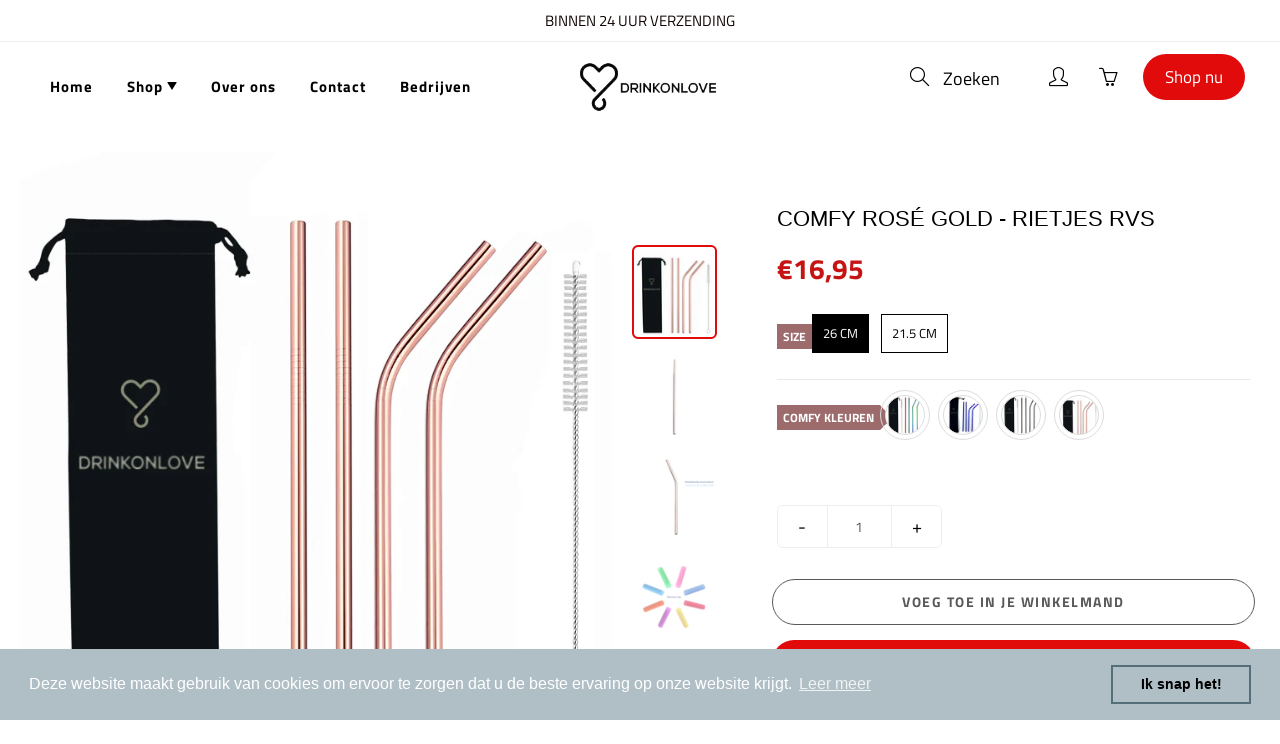

--- FILE ---
content_type: text/html; charset=utf-8
request_url: https://www.drinkonlove.com/products/comfy-rose-gold-rietjes-rvs-rose-goud
body_size: 42183
content:
<!doctype html>
<!--[if IE 9]> <html class="ie9" lang="nl"> <![endif]-->
<!--[if (gt IE 9)|!(IE)]><!--> <html lang="nl"> <!--<![endif]-->
  <head>
<!-- starapps_core_start -->
<!-- This code is automatically managed by StarApps Studio -->
<!-- Please contact support@starapps.studio for any help -->
<!-- File location: snippets/starapps-core.liquid -->



<!-- starapps_core_end -->

    
    
    <meta name="facebook-domain-verification" content="fbg58bwifxb4damkbcv8rl1afjpt1c" />
    
    
 <!-- Facebook Pixel Code -->
<script>
!function(f,b,e,v,n,t,s)
{if(f.fbq)return;n=f.fbq=function(){n.callMethod?
n.callMethod.apply(n,arguments):n.queue.push(arguments)};
if(!f._fbq)f._fbq=n;n.push=n;n.loaded=!0;n.version='2.0';
n.queue=[];t=b.createElement(e);t.async=!0;
t.src=v;s=b.getElementsByTagName(e)[0];
s.parentNode.insertBefore(t,s)}(window, document,'script',
'https://connect.facebook.net/en_US/fbevents.js');
fbq('init', '183792836862930');
fbq('track', 'PageView');
</script>
<noscript><img height="1" width="1" style="display:none"
src="https://www.facebook.com/tr?id=183792836862930&ev=PageView&noscript=1"
/></noscript>
<!-- End Facebook Pixel Code -->
    
    <!-- Basic page needs ================================================== -->
    <meta charset="utf-8">
    <meta name="viewport" content="width=device-width, height=device-height, initial-scale=1.0, maximum-scale=1.0">

    <!-- Title and description ================================================== -->
    <title>
      COMFY ROSÉ GOLD - Rietjes RVS &ndash; Drinkonlove
    </title>

    
    <meta name="description" content="Ben je opzoek of wil je iemand blij maken met herbruikbare rietjes voor heerlijke koude of warme drankjes of heb jij toevallig al één van onze Drinkonlove bekers?Dan zijn deze Drinkonlove Roestvrijstalen blauwe rietjes met siliconen mondstukken de oplossing of aanvulling. De rietjes zijn duurzaam en vrij van giftige st">
    

    <!-- Helpers ================================================== -->
    <meta property="og:site_name" content="Drinkonlove">
<meta property="og:url" content="https://www.drinkonlove.com/products/comfy-rose-gold-rietjes-rvs-rose-goud">

  <meta property="og:type" content="product">
  <meta property="og:title" content="COMFY ROSÉ GOLD - Rietjes RVS">
  
    
 <meta property="og:image" content="http://www.drinkonlove.com/cdn/shop/products/H2f6ed46ebdd94c8e95196ae30a69dc3dM.png3_1200x1200.png?v=1608151739"><meta property="og:image" content="http://www.drinkonlove.com/cdn/shop/products/HTB1JUhFcMmH3KVjSZKzq6z2OXXaq_1200x1200.jpg?v=1608151739"><meta property="og:image" content="http://www.drinkonlove.com/cdn/shop/products/HTB15IlGcLWG3KVjSZFPq6xaiXXaf_1200x1200.png?v=1608151739">
 <meta property="og:image:secure_url" content="https://www.drinkonlove.com/cdn/shop/products/H2f6ed46ebdd94c8e95196ae30a69dc3dM.png3_1200x1200.png?v=1608151739"><meta property="og:image:secure_url" content="https://www.drinkonlove.com/cdn/shop/products/HTB1JUhFcMmH3KVjSZKzq6z2OXXaq_1200x1200.jpg?v=1608151739"><meta property="og:image:secure_url" content="https://www.drinkonlove.com/cdn/shop/products/HTB15IlGcLWG3KVjSZFPq6xaiXXaf_1200x1200.png?v=1608151739">
  
    
 <meta property="og:image" content="http://www.drinkonlove.com/cdn/shop/products/H2f6ed46ebdd94c8e95196ae30a69dc3dM.png3_1200x1200.png?v=1608151739"><meta property="og:image" content="http://www.drinkonlove.com/cdn/shop/products/HTB1JUhFcMmH3KVjSZKzq6z2OXXaq_1200x1200.jpg?v=1608151739"><meta property="og:image" content="http://www.drinkonlove.com/cdn/shop/products/HTB15IlGcLWG3KVjSZFPq6xaiXXaf_1200x1200.png?v=1608151739">
 <meta property="og:image:secure_url" content="https://www.drinkonlove.com/cdn/shop/products/H2f6ed46ebdd94c8e95196ae30a69dc3dM.png3_1200x1200.png?v=1608151739"><meta property="og:image:secure_url" content="https://www.drinkonlove.com/cdn/shop/products/HTB1JUhFcMmH3KVjSZKzq6z2OXXaq_1200x1200.jpg?v=1608151739"><meta property="og:image:secure_url" content="https://www.drinkonlove.com/cdn/shop/products/HTB15IlGcLWG3KVjSZFPq6xaiXXaf_1200x1200.png?v=1608151739">
  
    
 <meta property="og:image" content="http://www.drinkonlove.com/cdn/shop/products/H2f6ed46ebdd94c8e95196ae30a69dc3dM.png3_1200x1200.png?v=1608151739"><meta property="og:image" content="http://www.drinkonlove.com/cdn/shop/products/HTB1JUhFcMmH3KVjSZKzq6z2OXXaq_1200x1200.jpg?v=1608151739"><meta property="og:image" content="http://www.drinkonlove.com/cdn/shop/products/HTB15IlGcLWG3KVjSZFPq6xaiXXaf_1200x1200.png?v=1608151739">
 <meta property="og:image:secure_url" content="https://www.drinkonlove.com/cdn/shop/products/H2f6ed46ebdd94c8e95196ae30a69dc3dM.png3_1200x1200.png?v=1608151739"><meta property="og:image:secure_url" content="https://www.drinkonlove.com/cdn/shop/products/HTB1JUhFcMmH3KVjSZKzq6z2OXXaq_1200x1200.jpg?v=1608151739"><meta property="og:image:secure_url" content="https://www.drinkonlove.com/cdn/shop/products/HTB15IlGcLWG3KVjSZFPq6xaiXXaf_1200x1200.png?v=1608151739">
  
  <meta property="og:price:amount" content="14,95">
  <meta property="og:price:currency" content="EUR">
  
  
  	<meta property="og:description" content="Ben je opzoek of wil je iemand blij maken met herbruikbare rietjes voor heerlijke koude of warme drankjes of heb jij toevallig al één van onze Drinkonlove bekers?Dan zijn deze Drinkonlove Roestvrijstalen blauwe rietjes met siliconen mondstukken de oplossing of aanvulling. De rietjes zijn duurzaam en vrij van giftige st">
  

  
  <meta name="twitter:card" content="summary">
  
    <meta name="twitter:title" content="COMFY ROSÉ GOLD - Rietjes RVS">
    <meta name="twitter:description" content="Ben je opzoek of wil je iemand blij maken met herbruikbare rietjes voor heerlijke koude of warme drankjes of heb jij toevallig al één van onze Drinkonlove bekers?Dan zijn deze Drinkonlove Roestvrijstalen blauwe rietjes met siliconen mondstukken de oplossing of aanvulling. De rietjes zijn duurzaam en vrij van giftige stoffen, ze zijn ideaal voor bijvoorbeeld een lekkere milkshake, een picknick in het park met een koud drankje of gewoon voor thuis. Je krijgt er ook vier siliconen mondstukjes bij om zo nog comfortabeler te drinken. De RVS rietjes en mondstukjes kunnen gewoon in de vaatwasser of naar wens grondig en snel worden gereinigd met het meegeleverde borsteltje van RVS.Minder plasticDoe mee aan een wereld zonder wegwerpplastic. Met deze ecologische duurzame rietjes helpen we jou alvast op weg.Voordelen• Geen metaal smaak• Geurloos• Onbreekbaar• Veilig en BPA vrij• Krasbestendig en makkelijk te reinigen• Ecologische">
    <meta name="twitter:image" content="https://www.drinkonlove.com/cdn/shop/products/H2f6ed46ebdd94c8e95196ae30a69dc3dM.png3_medium.png?v=1608151739">
    <meta name="twitter:image:width" content="240">
    <meta name="twitter:image:height" content="240">
    

    <link rel="canonical" href="https://www.drinkonlove.com/products/comfy-rose-gold-rietjes-rvs-rose-goud">
    <meta name="theme-color" content="#e20b0b">
    
    <link rel="shortcut icon" href="//www.drinkonlove.com/cdn/shop/files/heart_favicon-01_1_32x32.png?v=1613543233" type="image/png">
  	
<style>

  
  @font-face {
  font-family: "Titillium Web";
  font-weight: 400;
  font-style: normal;
  src: url("//www.drinkonlove.com/cdn/fonts/titillium_web/titilliumweb_n4.dc3610b1c7b7eb152fc1ddefb77e83a0b84386b3.woff2") format("woff2"),
       url("//www.drinkonlove.com/cdn/fonts/titillium_web/titilliumweb_n4.24dc69d5a89277f2854e112bddfd2c5420fd3973.woff") format("woff");
}

  @font-face {
  font-family: "Titillium Web";
  font-weight: 700;
  font-style: normal;
  src: url("//www.drinkonlove.com/cdn/fonts/titillium_web/titilliumweb_n7.d17ed1f3a767ca2dd9fcaa8710c651c747c3860e.woff2") format("woff2"),
       url("//www.drinkonlove.com/cdn/fonts/titillium_web/titilliumweb_n7.56a12bf435e8401765588d4fbf86b152db29e2a2.woff") format("woff");
}

  @font-face {
  font-family: "Titillium Web";
  font-weight: 400;
  font-style: italic;
  src: url("//www.drinkonlove.com/cdn/fonts/titillium_web/titilliumweb_i4.2e4a288a3b1073a078bbbf883bdf8c1ca2ff0f8f.woff2") format("woff2"),
       url("//www.drinkonlove.com/cdn/fonts/titillium_web/titilliumweb_i4.98dfcf65bc48d5feb68ff42764400055451c917c.woff") format("woff");
}

  

  
  
  
  :root {
    --color-primary: rgb(226, 11, 11);
    --color-primary-rgb: 226, 11, 11;
    --color-primary-lighten-10: rgb(245, 43, 43);
    --color-primary-lighten-15: rgb(246, 68, 68);
    --color-primary-lighten-20: rgb(247, 92, 92);
    --color-primary-lighten-30: rgb(249, 141, 141);
    --color-primary-darken-10: rgb(177, 9, 9);
    --color-primary-darken-15: rgb(153, 7, 7);
    --color-primary-darken-20: rgb(129, 6, 6);
    --color-primary-darken-20-rgb: 129, 6, 6;
    --color-primary-darken-50: rgb(0, 0, 0);
    --color-primary-darken-50-rgb: 0, 0, 0;
    --color-primary-darken-70: rgb(0, 0, 0);
    --color-primary-darken-70-rgb: 0, 0, 0;
    --color-primary-darken-80: rgb(0, 0, 0);
    --color-header: rgb(0, 0, 0);
    --color-header-darken-15: rgb(0, 0, 0);
    --color-heading: rgb(0, 0, 0);
    --color-body: rgb(0, 0, 0);
    --color-alternative-headings: rgb(0, 0, 0);
    --color-alternative: rgb(0, 0, 0);
    --color-alternative-darken-15: rgb(0, 0, 0);
    --color-alternative-darken-25: rgb(0, 0, 0);
    --color-btn: rgb(255, 255, 255);
    --color-btn-darken-15: rgb(217, 217, 217);
    --color-footer: rgb(255, 255, 255);
    --color-footer-heading: rgb(255, 255, 255);
    --color-footer-link: rgb(255, 255, 255);
    --color-footer-link-darken-15: rgb(217, 217, 217);
    --color-price: rgb(226, 11, 11);
    --color-bg-nav: rgb(255, 255, 255);
    --color-bg-nav-darken-10: rgb(230, 230, 230);
    --color-bg-nav-darken-15: rgb(217, 217, 217);
    --color-bg-body: rgb(255, 255, 255);
    --color-bg-alternative: rgb(255, 255, 255);
    --color-bg-sale-label: rgb(226, 11, 11);
    --color-shadow-sale-label: rgba(153, 7, 7, 0.25);
    --color-bg-footer: rgb(72, 83, 80);
    --color-bg-footer-darken-10: rgb(48, 56, 54);

    --font-family: "Titillium Web", sans-serif;
    --font-family-header: "system_ui", -apple-system, 'Segoe UI', Roboto, 'Helvetica Neue', 'Noto Sans', 'Liberation Sans', Arial, sans-serif, 'Apple Color Emoji', 'Segoe UI Emoji', 'Segoe UI Symbol', 'Noto Color Emoji';
    --font-size: 18px;
    --font-size-header: 36px;
    --font-size-logo: 32px;
    --font-size-title-bar: 58px;
    --font-size-nav-header: 20px;
    --font-size-rte: 24px;
    --font-size-rte-header: 36px;
    --font-weight: 400;
    --font-weight-bolder: 700;
    --font-weight-header: 400;
    --font-weight-title-bar: bold;
    --font-weight-nav: 700;
    --font-weight-section-title: bold;
    --font-style: normal;
    --font-style-header: normal;

    --text-transform-title-bar: none;
    --text-transform-nav: none;
    --text-transform-section-title: none;

    --opacity-overlay-page-header: 0.4;

    --height-product-image: 240px;

    --url-svg-check: url(//www.drinkonlove.com/cdn/shop/t/9/assets/icon-check.svg?v=44035190528443430271609748028);
  }
</style>
<link href="//www.drinkonlove.com/cdn/shop/t/9/assets/apps.css?v=36762803839938374971621332762" rel="stylesheet" type="text/css" media="all" />
    <link href="//www.drinkonlove.com/cdn/shop/t/9/assets/styles.css?v=106867578958631857151627988624" rel="stylesheet" type="text/css" media="all" />

    <!-- Header hook for plugins ================================================== -->
    
<script src="//www.drinkonlove.com/cdn/shop/t/9/assets/wiloke_my_instagram.js?v=67731843014660288741654437149" type="text/javascript"></script>
<script>window.performance && window.performance.mark && window.performance.mark('shopify.content_for_header.start');</script><meta name="google-site-verification" content="plQ1jUFyNuPHQlM0vmoqF7K3iCBn1JZWlfgmc980jcs">
<meta id="shopify-digital-wallet" name="shopify-digital-wallet" content="/50511970474/digital_wallets/dialog">
<meta name="shopify-checkout-api-token" content="1affc632c1e269531624fe1ec1cbfaa3">
<meta id="in-context-paypal-metadata" data-shop-id="50511970474" data-venmo-supported="false" data-environment="production" data-locale="nl_NL" data-paypal-v4="true" data-currency="EUR">
<link rel="alternate" type="application/json+oembed" href="https://www.drinkonlove.com/products/comfy-rose-gold-rietjes-rvs-rose-goud.oembed">
<script async="async" src="/checkouts/internal/preloads.js?locale=nl-NL"></script>
<script id="shopify-features" type="application/json">{"accessToken":"1affc632c1e269531624fe1ec1cbfaa3","betas":["rich-media-storefront-analytics"],"domain":"www.drinkonlove.com","predictiveSearch":true,"shopId":50511970474,"locale":"nl"}</script>
<script>var Shopify = Shopify || {};
Shopify.shop = "drinkonlove.myshopify.com";
Shopify.locale = "nl";
Shopify.currency = {"active":"EUR","rate":"1.0"};
Shopify.country = "NL";
Shopify.theme = {"name":"AIT of Galleria","id":117406498986,"schema_name":"Galleria","schema_version":"2.4","theme_store_id":851,"role":"main"};
Shopify.theme.handle = "null";
Shopify.theme.style = {"id":null,"handle":null};
Shopify.cdnHost = "www.drinkonlove.com/cdn";
Shopify.routes = Shopify.routes || {};
Shopify.routes.root = "/";</script>
<script type="module">!function(o){(o.Shopify=o.Shopify||{}).modules=!0}(window);</script>
<script>!function(o){function n(){var o=[];function n(){o.push(Array.prototype.slice.apply(arguments))}return n.q=o,n}var t=o.Shopify=o.Shopify||{};t.loadFeatures=n(),t.autoloadFeatures=n()}(window);</script>
<script id="shop-js-analytics" type="application/json">{"pageType":"product"}</script>
<script defer="defer" async type="module" src="//www.drinkonlove.com/cdn/shopifycloud/shop-js/modules/v2/client.init-shop-cart-sync_vOV-a8uK.nl.esm.js"></script>
<script defer="defer" async type="module" src="//www.drinkonlove.com/cdn/shopifycloud/shop-js/modules/v2/chunk.common_CJhj07vB.esm.js"></script>
<script defer="defer" async type="module" src="//www.drinkonlove.com/cdn/shopifycloud/shop-js/modules/v2/chunk.modal_CUgVXUZf.esm.js"></script>
<script type="module">
  await import("//www.drinkonlove.com/cdn/shopifycloud/shop-js/modules/v2/client.init-shop-cart-sync_vOV-a8uK.nl.esm.js");
await import("//www.drinkonlove.com/cdn/shopifycloud/shop-js/modules/v2/chunk.common_CJhj07vB.esm.js");
await import("//www.drinkonlove.com/cdn/shopifycloud/shop-js/modules/v2/chunk.modal_CUgVXUZf.esm.js");

  window.Shopify.SignInWithShop?.initShopCartSync?.({"fedCMEnabled":true,"windoidEnabled":true});

</script>
<script>(function() {
  var isLoaded = false;
  function asyncLoad() {
    if (isLoaded) return;
    isLoaded = true;
    var urls = ["https:\/\/shopi.plexhr.com\/orderDeadlineInt\/script\/plex.php?shop=drinkonlove.myshopify.com","https:\/\/cdn.shopify.com\/s\/files\/1\/0505\/1197\/0474\/t\/9\/assets\/booster_eu_cookie_50511970474.js?v=1609748021\u0026shop=drinkonlove.myshopify.com","https:\/\/cdnicart.identixweb.com\/assets\/js\/editor_popup_modal.min.js?shop=drinkonlove.myshopify.com"];
    for (var i = 0; i < urls.length; i++) {
      var s = document.createElement('script');
      s.type = 'text/javascript';
      s.async = true;
      s.src = urls[i];
      var x = document.getElementsByTagName('script')[0];
      x.parentNode.insertBefore(s, x);
    }
  };
  if(window.attachEvent) {
    window.attachEvent('onload', asyncLoad);
  } else {
    window.addEventListener('load', asyncLoad, false);
  }
})();</script>
<script id="__st">var __st={"a":50511970474,"offset":3600,"reqid":"ff9ed5ca-7c2b-4c5c-acd6-28b1d915193c-1769979451","pageurl":"www.drinkonlove.com\/products\/comfy-rose-gold-rietjes-rvs-rose-goud","u":"81832ab421da","p":"product","rtyp":"product","rid":6121219358890};</script>
<script>window.ShopifyPaypalV4VisibilityTracking = true;</script>
<script id="captcha-bootstrap">!function(){'use strict';const t='contact',e='account',n='new_comment',o=[[t,t],['blogs',n],['comments',n],[t,'customer']],c=[[e,'customer_login'],[e,'guest_login'],[e,'recover_customer_password'],[e,'create_customer']],r=t=>t.map((([t,e])=>`form[action*='/${t}']:not([data-nocaptcha='true']) input[name='form_type'][value='${e}']`)).join(','),a=t=>()=>t?[...document.querySelectorAll(t)].map((t=>t.form)):[];function s(){const t=[...o],e=r(t);return a(e)}const i='password',u='form_key',d=['recaptcha-v3-token','g-recaptcha-response','h-captcha-response',i],f=()=>{try{return window.sessionStorage}catch{return}},m='__shopify_v',_=t=>t.elements[u];function p(t,e,n=!1){try{const o=window.sessionStorage,c=JSON.parse(o.getItem(e)),{data:r}=function(t){const{data:e,action:n}=t;return t[m]||n?{data:e,action:n}:{data:t,action:n}}(c);for(const[e,n]of Object.entries(r))t.elements[e]&&(t.elements[e].value=n);n&&o.removeItem(e)}catch(o){console.error('form repopulation failed',{error:o})}}const l='form_type',E='cptcha';function T(t){t.dataset[E]=!0}const w=window,h=w.document,L='Shopify',v='ce_forms',y='captcha';let A=!1;((t,e)=>{const n=(g='f06e6c50-85a8-45c8-87d0-21a2b65856fe',I='https://cdn.shopify.com/shopifycloud/storefront-forms-hcaptcha/ce_storefront_forms_captcha_hcaptcha.v1.5.2.iife.js',D={infoText:'Beschermd door hCaptcha',privacyText:'Privacy',termsText:'Voorwaarden'},(t,e,n)=>{const o=w[L][v],c=o.bindForm;if(c)return c(t,g,e,D).then(n);var r;o.q.push([[t,g,e,D],n]),r=I,A||(h.body.append(Object.assign(h.createElement('script'),{id:'captcha-provider',async:!0,src:r})),A=!0)});var g,I,D;w[L]=w[L]||{},w[L][v]=w[L][v]||{},w[L][v].q=[],w[L][y]=w[L][y]||{},w[L][y].protect=function(t,e){n(t,void 0,e),T(t)},Object.freeze(w[L][y]),function(t,e,n,w,h,L){const[v,y,A,g]=function(t,e,n){const i=e?o:[],u=t?c:[],d=[...i,...u],f=r(d),m=r(i),_=r(d.filter((([t,e])=>n.includes(e))));return[a(f),a(m),a(_),s()]}(w,h,L),I=t=>{const e=t.target;return e instanceof HTMLFormElement?e:e&&e.form},D=t=>v().includes(t);t.addEventListener('submit',(t=>{const e=I(t);if(!e)return;const n=D(e)&&!e.dataset.hcaptchaBound&&!e.dataset.recaptchaBound,o=_(e),c=g().includes(e)&&(!o||!o.value);(n||c)&&t.preventDefault(),c&&!n&&(function(t){try{if(!f())return;!function(t){const e=f();if(!e)return;const n=_(t);if(!n)return;const o=n.value;o&&e.removeItem(o)}(t);const e=Array.from(Array(32),(()=>Math.random().toString(36)[2])).join('');!function(t,e){_(t)||t.append(Object.assign(document.createElement('input'),{type:'hidden',name:u})),t.elements[u].value=e}(t,e),function(t,e){const n=f();if(!n)return;const o=[...t.querySelectorAll(`input[type='${i}']`)].map((({name:t})=>t)),c=[...d,...o],r={};for(const[a,s]of new FormData(t).entries())c.includes(a)||(r[a]=s);n.setItem(e,JSON.stringify({[m]:1,action:t.action,data:r}))}(t,e)}catch(e){console.error('failed to persist form',e)}}(e),e.submit())}));const S=(t,e)=>{t&&!t.dataset[E]&&(n(t,e.some((e=>e===t))),T(t))};for(const o of['focusin','change'])t.addEventListener(o,(t=>{const e=I(t);D(e)&&S(e,y())}));const B=e.get('form_key'),M=e.get(l),P=B&&M;t.addEventListener('DOMContentLoaded',(()=>{const t=y();if(P)for(const e of t)e.elements[l].value===M&&p(e,B);[...new Set([...A(),...v().filter((t=>'true'===t.dataset.shopifyCaptcha))])].forEach((e=>S(e,t)))}))}(h,new URLSearchParams(w.location.search),n,t,e,['guest_login'])})(!0,!0)}();</script>
<script integrity="sha256-4kQ18oKyAcykRKYeNunJcIwy7WH5gtpwJnB7kiuLZ1E=" data-source-attribution="shopify.loadfeatures" defer="defer" src="//www.drinkonlove.com/cdn/shopifycloud/storefront/assets/storefront/load_feature-a0a9edcb.js" crossorigin="anonymous"></script>
<script data-source-attribution="shopify.dynamic_checkout.dynamic.init">var Shopify=Shopify||{};Shopify.PaymentButton=Shopify.PaymentButton||{isStorefrontPortableWallets:!0,init:function(){window.Shopify.PaymentButton.init=function(){};var t=document.createElement("script");t.src="https://www.drinkonlove.com/cdn/shopifycloud/portable-wallets/latest/portable-wallets.nl.js",t.type="module",document.head.appendChild(t)}};
</script>
<script data-source-attribution="shopify.dynamic_checkout.buyer_consent">
  function portableWalletsHideBuyerConsent(e){var t=document.getElementById("shopify-buyer-consent"),n=document.getElementById("shopify-subscription-policy-button");t&&n&&(t.classList.add("hidden"),t.setAttribute("aria-hidden","true"),n.removeEventListener("click",e))}function portableWalletsShowBuyerConsent(e){var t=document.getElementById("shopify-buyer-consent"),n=document.getElementById("shopify-subscription-policy-button");t&&n&&(t.classList.remove("hidden"),t.removeAttribute("aria-hidden"),n.addEventListener("click",e))}window.Shopify?.PaymentButton&&(window.Shopify.PaymentButton.hideBuyerConsent=portableWalletsHideBuyerConsent,window.Shopify.PaymentButton.showBuyerConsent=portableWalletsShowBuyerConsent);
</script>
<script>
  function portableWalletsCleanup(e){e&&e.src&&console.error("Failed to load portable wallets script "+e.src);var t=document.querySelectorAll("shopify-accelerated-checkout .shopify-payment-button__skeleton, shopify-accelerated-checkout-cart .wallet-cart-button__skeleton"),e=document.getElementById("shopify-buyer-consent");for(let e=0;e<t.length;e++)t[e].remove();e&&e.remove()}function portableWalletsNotLoadedAsModule(e){e instanceof ErrorEvent&&"string"==typeof e.message&&e.message.includes("import.meta")&&"string"==typeof e.filename&&e.filename.includes("portable-wallets")&&(window.removeEventListener("error",portableWalletsNotLoadedAsModule),window.Shopify.PaymentButton.failedToLoad=e,"loading"===document.readyState?document.addEventListener("DOMContentLoaded",window.Shopify.PaymentButton.init):window.Shopify.PaymentButton.init())}window.addEventListener("error",portableWalletsNotLoadedAsModule);
</script>

<script type="module" src="https://www.drinkonlove.com/cdn/shopifycloud/portable-wallets/latest/portable-wallets.nl.js" onError="portableWalletsCleanup(this)" crossorigin="anonymous"></script>
<script nomodule>
  document.addEventListener("DOMContentLoaded", portableWalletsCleanup);
</script>

<link id="shopify-accelerated-checkout-styles" rel="stylesheet" media="screen" href="https://www.drinkonlove.com/cdn/shopifycloud/portable-wallets/latest/accelerated-checkout-backwards-compat.css" crossorigin="anonymous">
<style id="shopify-accelerated-checkout-cart">
        #shopify-buyer-consent {
  margin-top: 1em;
  display: inline-block;
  width: 100%;
}

#shopify-buyer-consent.hidden {
  display: none;
}

#shopify-subscription-policy-button {
  background: none;
  border: none;
  padding: 0;
  text-decoration: underline;
  font-size: inherit;
  cursor: pointer;
}

#shopify-subscription-policy-button::before {
  box-shadow: none;
}

      </style>

<script>window.performance && window.performance.mark && window.performance.mark('shopify.content_for_header.end');</script> 

    <!--[if lt IE 9]>
		<script src="//html5shiv.googlecode.com/svn/trunk/html5.js" type="text/javascript"></script>
	<![endif]-->

     <!--[if (lte IE 9) ]><script src="//www.drinkonlove.com/cdn/shop/t/9/assets/match-media.min.js?v=22265819453975888031609748030" type="text/javascript"></script><![endif]-->

  	


    <!-- Theme Global App JS ================================================== -->
    <script>
      window.themeInfo = {name: "Galleria"}
      var theme = {
        strings: {
          addToCart: "Voeg toe in je winkelmand",
          soldOut: "Uitverkocht",
          unavailable: "Niet beschikbaar",
          showMore: "Laat meer zien",
          showLess: "Laat minder zien"
        },
        moneyFormat: "€{{amount_with_comma_separator}}"
      }
      function initScroll(sectionId) {

        document.addEventListener('shopify:section:select', fireOnSectionSelect);
        document.addEventListener('shopify:section:reorder', fireOnSectionSelect);

        window.addEventListener("load", fireOnLoad);


        function fireOnSectionSelect(e) {
          if(e.detail.sectionId === sectionId) {
            setScoll(e.detail.sectionId);
          }
        }

        function fireOnLoad() {
          setScoll(sectionId);
        }


        function setScoll(sectionId) {

          var current = document.getElementById("shopify-section-" + sectionId),
              scroller = document.getElementById("scroll-indicator-" + sectionId);


          if(current.previousElementSibling === null) {
            scroller.style.display = "block";
            scroller.onclick = function(e) {
              e.preventDefault();
              current.nextElementSibling.scrollIntoView({ behavior: 'smooth', block: 'start' });
            };
          }
        }
      }
    </script>

      <noscript>
        <style>
          .product-thumb-img-wrap img:nth-child(2),
          .swiper-slide img:nth-child(2),
          .blog_image_overlay img:nth-child(2),
          .blog-post img:nth-child(2){
            display:none !important;
          }
        </style>
      </noscript>
    
    <style>
button.accordion {
   background-color: #eee;
   color: #444;
   cursor: pointer;
   padding: 18px;
   width: 100%;
   border: none;
   text-align: left;
   outline: none;
   font-size: 15px;
   transition: 0.4s;
   padding-top: 10px;
   padding-bottom: 10px;    
}

button.accordion.active, button.accordion:hover {
background-color: #ccc;
}

button.accordion:after {
content: '\002B';
color: #777;
font-weight: bold;
float: right;
margin-left: 5px;
}

button.accordion.active:after {
content: "\2212";
}

div.panel {
padding: 0 18px;
background-color: white;
max-height: 0;
overflow: hidden;
transition: max-height 0.2s ease-out;
margin-bottom: 10px;
margin-top: 10px;
}
      
</style>

  <script>
var loadScript_p_common = function(url, callback) {
  var script = document.createElement("script")
  script.type = "text/javascript";
  if (script.readyState) {
    script.onreadystatechange = function() {
      if (script.readyState == "loaded" ||
          script.readyState == "complete") {
        script.onreadystatechange = null;
        callback();
      }
    };
  } else {
    script.onload = function() {
      callback();
    };
  }
  script.src = url;
  document.getElementsByTagName("head")[0].appendChild(script);
};
loadScript_p_common('//cdn-zeptoapps.com/product-personalizer/pplr_common.js', function() {});
</script>
<!-- BEGIN app block: shopify://apps/icart-cart-drawer-cart-upsell/blocks/icart-block/e651bbc2-5760-47d8-a513-2aa6ee3a9aa7 -->

<script>
  var selectorMetaValue = '';
  var page_type_new = '';
</script>

<script type="text/javascript" id="icartCommonScriptJs">
  if (Shopify.theme.id == '117406498986') {
    
      
        
        
        
        
        
    
          var icartProductObj = {};
          var icartNodeCallToken = eval({"icartNodeCallToken":"1701249126"});
          var icart_cart_arr = {"note":null,"attributes":{},"original_total_price":0,"total_price":0,"total_discount":0,"total_weight":0.0,"item_count":0,"items":[],"requires_shipping":false,"currency":"EUR","items_subtotal_price":0,"cart_level_discount_applications":[],"checkout_charge_amount":0};
          var icartScid = 'MWQ0Mjk5ZDM1MWZiZjZiZDkyMTgwZmZlZTA2ZjUyZDMuOWUyYmUzMGIwZmJlY2UzMmQ5NTk4ZDZiNzhkNzRmZmI=';
          var icartPageType = '1';
          var icartCurrencyWihoutFormat = "€{{amount_with_comma_separator}}";
          var [cart_prod_coll_id_arr, cart_prod_id_arr, cart_prod_wise_coll_id_arr, cart_prod_wise_tag_arr, icartLineItemData] = [[], [], [], [], {}];
          var rootElement;
          var icartCartRecall = ('' == 'true') ? true : false;
          var icartSelector = ''
    
          if ('' == 'true') {
            var icartThemeCartSelector = ['[href="/cart"]', '[href="#cart"]'];
            var icartHandleThemeCartButton = false;
            var icartThemeCartLoaded = setInterval(function () {
              var icartThemeCartElement = document.querySelectorAll(icartThemeCartSelector);
              if (icartThemeCartElement.length > 0) {
                document.querySelectorAll(icartThemeCartSelector).forEach((data) => {
                  data.addEventListener('click', function(event){
                    event.preventDefault();
                    event.stopImmediatePropagation();
                    event.stopPropagation();
                    if (icartHandleThemeCartButton == false) {
                      icartHandleThemeCartButton = true;
                    }
                    typeof icartDrawerOpn == 'function' && icartDrawerOpn();
                  });
                });
                clearInterval(icartThemeCartLoaded);
              }
            }, 10);
            document.addEventListener("DOMContentLoaded", () => {
              setTimeout(function() { clearInterval(icartThemeCartLoaded); }, 60000);
            });
          }
    
          if ('' == 'true') {
            var icartATCSelector = ["div[data-testid='GooglePay-button']", "input[value$='Add to Cart']", '#AddToCart', '.btn--secondary-accent', '.product-form__add-to-cart.button', '.product-single__cart-submit.shopify-payment-btn btn--secondary', "button[name$='add']", "form[action*='/cart/add'] .product-submit", "form[action='/cart/add'] .btn-hover", "form[action='/cart/add'].add-to-cart-btn", 'button.btn-addtocart, button.tt-btn-addtocart', '.secondary-button', '.btn.product-form__cart-submit.btn--secondary-accent', '.btn.add-to-cart', '.add-to-cart', '#AddToCart--product-template', '.btn--add-to-cart', '.product-form__submit button', "form[action*='/cart/add'] [type=submit]"];
            var icartHandleATCButton = false;
            var icartATCFormClose, icartATCHtmlData;
            var icartATCLoaded = setInterval(function () {
              var icartATCElement = document.querySelectorAll(icartATCSelector);
              if (icartATCElement.length > 0) {
                  IcartAddCustomEventListener(icartATCSelector, async function (event) {
                    icartATCHtmlData = event.target;
                    icartATCFormClose = icartATCHtmlData.closest("form[action*='/cart/add']");
                    if (icartATCFormClose) {
                      let checkSoldOutStatus = true;
                      if (Shopify.shop != 'niplux.myshopify.com') {
                        let icart_aria_disabled = icartATCFormClose.querySelector("form[action*='/cart/add'] [type=submit]");
                        if (icart_aria_disabled) {
                          if (icart_aria_disabled.getAttribute('aria-disabled') || icart_aria_disabled.getAttribute('disabled')) {
                            checkSoldOutStatus = false;
                          } else {
                            checkSoldOutStatus = true;
                          }
                        } else {
                          checkSoldOutStatus = true;
                        }
                      }
    
                      if (checkSoldOutStatus) {
                        event.preventDefault();
                        event.stopPropagation();
                        event.stopImmediatePropagation();
                        if (icartHandleATCButton == false) {
                          icartHandleATCButton = true;
                        }
                        typeof makeAddCartThemeBtnClone == 'function' && makeAddCartThemeBtnClone();
                      }
                    }
                  });
                  clearInterval(icartATCLoaded);
              }
            }, 10);
            document.addEventListener("DOMContentLoaded", () => {
              setTimeout(function() { clearInterval(icartATCLoaded); }, 60000);
            });
          }

          function icartPopupStatusUpdate(){
            if(('' == 0 || '' == 1) && ('' == 1)) {
              function icartScriptLoad(e){return new Promise(function(t,n){let r=document.createElement("script");r.src=e,r.id="icartFullCartMinJs",r.type="text/javascript",r.onError=n,r.async=false,r.onload=t,r.addEventListener("error",n),r.addEventListener("load",t),document.getElementsByTagName("head")[0].appendChild(r)})}
              icartScriptLoad("https://cdnicart.identixweb.com/assets/js/icart-custom-steps.min.js");
              localStorage.setItem('popup_status', JSON.stringify({'app_embed_tour_status': '', 'app_embed_return_appstatus': ''}));
              fetch(`https://icartapi.identixweb.com/appEmbedStatusUpdate?shop=${Shopify.shop}&key=app_embed_tour_status`, {method: 'GET', headers: {'Content-Type': 'application/json'}})
            if('' == 0 && '' == 1){ fetch(`https://icartapi.identixweb.com/appEmbedStatusUpdate?shop=${Shopify.shop}&key=app_embed_return_appstatus`, {method: 'GET', headers: {'Content-Type': 'application/json'}}) } } };

          window.IcartAddCustomEventListener = (selector, handler) => {
            rootElement = document.querySelector('body');
            rootElement.addEventListener('click', icartEventHandler, true);
            rootElement.selector = selector;
            rootElement.handler = handler;
          };
    
          function icartEventHandler(evt) {
            let targetElement = evt.target;
            while (targetElement != null) {
              if (targetElement.matches(evt.currentTarget.selector)) {
                evt.currentTarget.handler(evt);
                return;
              }
              targetElement = targetElement.parentElement;
            }
          }
        page_type_new = 1
        
          /* ---- iCart drawer content ----- */
          let icartMainInter = setInterval(()=>{
            const mainContentClass = document.querySelectorAll('.icartShopifyCartContent')[0];
            if(mainContentClass && (selectorMetaValue == '' || selectorMetaValue == 'false')) {
                mainContentClass.classList.add("icart_main_selector_visibility");
                clearInterval(icartMainInter);
            } else {
                (selectorMetaValue != '' || selectorMetaValue != 'false') ? clearInterval(icartMainInter) : '';
            }
          },500);
          
            
            
            var icartJsLoaded = setInterval(function () {
              if(document.body){
                var sideCartDiv = document.createElement("div");
                sideCartDiv.className = "icart icart-datepicker icart-slipper";
                document.body.appendChild(sideCartDiv);
    
                let iCfunnelTimoutFlag = false;
                let iCfunnelDivCheckInt = setInterval(() => {
                    let iCartFunnelPosition = '' ? JSON.parse('') : '', icFunnelSelector = '';
                    iCartFunnelPosition.funnel_pos_status == 1 && iCartFunnelPosition.funnel_pos_selector != '' ? icFunnelSelector = document.querySelector(`${iCartFunnelPosition.funnel_pos_selector}`) : icFunnelSelector = document.querySelector('footer');
                    if(icFunnelSelector != null || iCfunnelTimoutFlag){
                        clearInterval(iCfunnelDivCheckInt);
                        function icartScriptLoad(e){return new Promise(function(t,n){let r=document.createElement("script");r.src=e,r.id="icartSideCartMinJs",r.type="text/javascript",r.onError=n,r.async=false,r.onload=t,r.addEventListener("error",n),r.addEventListener("load",t),document.getElementsByTagName("head")[0].appendChild(r)})}
                        icartScriptLoad("https://cdnicart.identixweb.com/react_build/icart.bundle.js")
                        .then(() => {icartPopupStatusUpdate()})
                        .catch(() => {
                          if (rootElement) {
                            rootElement.removeEventListener('click', icartEventHandler, true);
                          }
                        });
                    }
                },10);
                setTimeout(() => {return iCfunnelTimoutFlag = true},1500);
                let link = document.createElement('link');
                link.rel = "stylesheet";
                link.id = "icartMinCss";
                link.type = "text/css";
                link.href = "https://cdnicart.identixweb.com/assets/css/icart_fronted.min.css";
                link.media = "all";
                document.getElementsByTagName('HEAD')[0].appendChild(link);
                clearInterval(icartJsLoaded);
              }
            }, 100);
        
        if(('product' == "index" || 'product' == "product") && '' == true && '1' == 1){
          let iCartFunnelPosition = '' ? JSON.parse('') : '';
          let icFunnelSelector = '';
          let icartFunnelInter = setInterval(()=>{
            if(iCartFunnelPosition.funnel_pos_status == 1 && iCartFunnelPosition.funnel_pos_selector != ''){
              icFunnelSelector = document.querySelector(`${iCartFunnelPosition.funnel_pos_selector}`);
            }else{
              icFunnelSelector = document.querySelector(['footer', 'footer-section']);
            }
            if(icFunnelSelector !== null) {
              icFunnelSelector.insertAdjacentHTML('beforebegin', '<div class="icart icart-datepicker icart-funnels"></div>');
              let link = document.createElement('link');
              link.rel = "stylesheet";
              link.id = "icartMinCss";
              link.type = "text/css";
              link.href = "https://cdnicart.identixweb.com/assets/css/icart-fronted-funnel.min.css";
              link.media = "all";
              document.getElementsByTagName('HEAD')[0].appendChild(link);
              clearInterval(icartFunnelInter);
            }
          },10);
        }
        if(page_type_new == '2' && ('product' == "index" || 'product' == "product" && '1' == 1)){
          let iCfunnelTimoutFlag = false;
          let iCfunnelDivCheckInt = setInterval(() => {
              let iCartFunnelPosition = '' ? JSON.parse('') : '', icFunnelSelector = '';
              iCartFunnelPosition.funnel_pos_status == 1 && iCartFunnelPosition.funnel_pos_selector != '' ? icFunnelSelector = document.querySelector(`${iCartFunnelPosition.funnel_pos_selector}`) : icFunnelSelector = document.querySelector('footer');
              if(icFunnelSelector != null || iCfunnelTimoutFlag){
                  clearInterval(iCfunnelDivCheckInt);
                  function icartScriptLoad(e){return new Promise(function(t,n){let r=document.createElement("script");r.src=e,r.id="icartSideCartMinJs",r.type="text/javascript",r.onError=n,r.async=false,r.onload=t,r.addEventListener("error",n),r.addEventListener("load",t),document.getElementsByTagName("head")[0].appendChild(r)})}
                  icartScriptLoad("https://cdnicart.identixweb.com/react_build/icart.bundle.js")
                  .then(() => {icartPopupStatusUpdate();})
                  .catch(() => {
                    if (rootElement) {
                      rootElement.removeEventListener('click', icartEventHandler, true);
                    }
                  });
              }
          },10);
          setTimeout(() => {return iCfunnelTimoutFlag = true},1500);
        }
      
    
  }
</script>
<script>
    /* To store recent view products data when only full cart */
    var icartElementExists = document.getElementById("icartSideCartMinJs"); if (!icartElementExists && __st.p && __st.p.includes("product")) { let t = new URL(window.location.href).pathname.split("/"), e = t.pop(); let productType = {"id":6121219358890,"title":"COMFY ROSÉ GOLD - Rietjes RVS","handle":"comfy-rose-gold-rietjes-rvs-rose-goud","description":"\u003cp\u003e\u003cstrong\u003eBen je opzoek of wil je iemand blij maken met herbruikbare rietjes voor heerlijke koude of warme drankjes of heb jij toevallig al één van onze Drinkonlove bekers?\u003c\/strong\u003eDan zijn deze Drinkonlove Roestvrijstalen blauwe rietjes met siliconen mondstukken de oplossing of aanvulling. De rietjes zijn duurzaam en vrij van giftige stoffen, ze zijn ideaal voor bijvoorbeeld een lekkere milkshake, een picknick in het park met een koud drankje of gewoon voor thuis. Je krijgt er ook vier siliconen mondstukjes bij om zo nog comfortabeler te drinken.\u003c\/p\u003e\n\u003cp\u003e\u003cbr\u003e\u003cbr\u003e\u003cstrong\u003eDe RVS rietjes en mondstukjes kunnen gewoon in de vaatwasser of naar wens grondig en snel worden gereinigd met het meegeleverde borsteltje van RVS.\u003c\/strong\u003e\u003cbr\u003e\u003cbr\u003e\u003cbr\u003e\u003cstrong\u003eMinder plastic\u003cbr\u003e\u003c\/strong\u003eDoe mee aan een wereld zonder wegwerpplastic. Met deze ecologische duurzame rietjes helpen we jou alvast op weg.\u003cbr\u003e\u003cbr\u003e\u003cstrong\u003eVoordelen\u003cbr\u003e\u003c\/strong\u003e• Geen metaal smaak\u003cbr\u003e• Geurloos\u003cbr\u003e• Onbreekbaar\u003cbr\u003e• Veilig en BPA vrij\u003cbr\u003e• Krasbestendig en makkelijk te reinigen\u003cbr\u003e• Ecologische duurzaamheid\u003cbr\u003e\u003cbr\u003e\u003cbr\u003e\u003cstrong\u003eProduct kenmerken\u003c\/strong\u003e\u003cbr\u003e• Merk: Drinkonlove\u003cbr\u003e• Kleur: Rosé goud\u003cbr\u003e• Materiaal: Roestvrij staal\u003cbr\u003e• Afmeting rietjes: 26cm of 21.5cm\u003cbr\u003e• Inhoud: 2x gebogen rietjes, 2x rechte rietjes, 1x afwasborsteltje, 4 siliconenmondstukjes\u003cbr\u003e• Garantie: Ja, 30 dagen tevredenheidsgarantie\u003cbr\u003e\u003cbr\u003e\u003cstrong\u003e100% tevredenheidsgarantie van Drinkonlove\u003c\/strong\u003e\u003cbr\u003eRisicoloos bestellen: 30 dagen tevredenheidsgarantie. 30 dagen kosteloos retourneren.\u003cbr\u003e\u003cbr\u003e\u003cstrong\u003eBestel vandaag de thermos rietjes set van Drinkonlove en help mee aan een wereld zonder wegwerp \u003c\/strong\u003e\u003cstrong\u003eplastic.\u003c\/strong\u003e\u003cbr\u003e\u003c\/p\u003e","published_at":"2020-12-16T21:49:18+01:00","created_at":"2020-12-16T21:48:56+01:00","vendor":"Drinkonlove","type":"rietje","tags":[],"price":1495,"price_min":1495,"price_max":1695,"available":true,"price_varies":true,"compare_at_price":null,"compare_at_price_min":0,"compare_at_price_max":0,"compare_at_price_varies":false,"variants":[{"id":37758267424938,"title":"Comfy Rose Gold \/ 26 cm","option1":"Comfy Rose Gold","option2":"26 cm","option3":null,"sku":"8785252792881","requires_shipping":true,"taxable":true,"featured_image":null,"available":true,"name":"COMFY ROSÉ GOLD - Rietjes RVS - Comfy Rose Gold \/ 26 cm","public_title":"Comfy Rose Gold \/ 26 cm","options":["Comfy Rose Gold","26 cm"],"price":1695,"weight":100,"compare_at_price":null,"inventory_management":"shopify","barcode":"8785252792881","requires_selling_plan":false,"selling_plan_allocations":[]},{"id":37758267457706,"title":"Comfy Rose Gold \/ 21.5 cm","option1":"Comfy Rose Gold","option2":"21.5 cm","option3":null,"sku":"8785252792882","requires_shipping":true,"taxable":true,"featured_image":null,"available":true,"name":"COMFY ROSÉ GOLD - Rietjes RVS - Comfy Rose Gold \/ 21.5 cm","public_title":"Comfy Rose Gold \/ 21.5 cm","options":["Comfy Rose Gold","21.5 cm"],"price":1495,"weight":100,"compare_at_price":null,"inventory_management":"shopify","barcode":"","requires_selling_plan":false,"selling_plan_allocations":[]}],"images":["\/\/www.drinkonlove.com\/cdn\/shop\/products\/H2f6ed46ebdd94c8e95196ae30a69dc3dM.png3.png?v=1608151739","\/\/www.drinkonlove.com\/cdn\/shop\/products\/HTB1JUhFcMmH3KVjSZKzq6z2OXXaq.jpg?v=1608151739","\/\/www.drinkonlove.com\/cdn\/shop\/products\/HTB15IlGcLWG3KVjSZFPq6xaiXXaf.png?v=1608151739","\/\/www.drinkonlove.com\/cdn\/shop\/products\/HTB1X3AzaDjxK1Rjy0Fnq6yBaFXaZ.png?v=1608151740","\/\/www.drinkonlove.com\/cdn\/shop\/products\/HLB1YsvHRgDqK1RjSZSyq6yxEVXam.jpg?v=1608151740","\/\/www.drinkonlove.com\/cdn\/shop\/products\/lOGO_39c28619-9cc0-42e0-b7ec-458fc83cf0e5.png?v=1608151740","\/\/www.drinkonlove.com\/cdn\/shop\/products\/Hed79142547a0446f96fe0a5bcd3904bek_98df4b12-f316-4d94-a72b-3e0e2e7189d4.jpg?v=1608155103"],"featured_image":"\/\/www.drinkonlove.com\/cdn\/shop\/products\/H2f6ed46ebdd94c8e95196ae30a69dc3dM.png3.png?v=1608151739","options":["COLOR OPTIONS","Size"],"media":[{"alt":null,"id":15199438766250,"position":1,"preview_image":{"aspect_ratio":0.893,"height":793,"width":708,"src":"\/\/www.drinkonlove.com\/cdn\/shop\/products\/H2f6ed46ebdd94c8e95196ae30a69dc3dM.png3.png?v=1608151739"},"aspect_ratio":0.893,"height":793,"media_type":"image","src":"\/\/www.drinkonlove.com\/cdn\/shop\/products\/H2f6ed46ebdd94c8e95196ae30a69dc3dM.png3.png?v=1608151739","width":708},{"alt":null,"id":15199438799018,"position":2,"preview_image":{"aspect_ratio":1.0,"height":800,"width":800,"src":"\/\/www.drinkonlove.com\/cdn\/shop\/products\/HTB1JUhFcMmH3KVjSZKzq6z2OXXaq.jpg?v=1608151739"},"aspect_ratio":1.0,"height":800,"media_type":"image","src":"\/\/www.drinkonlove.com\/cdn\/shop\/products\/HTB1JUhFcMmH3KVjSZKzq6z2OXXaq.jpg?v=1608151739","width":800},{"alt":null,"id":15199438831786,"position":3,"preview_image":{"aspect_ratio":1.0,"height":800,"width":800,"src":"\/\/www.drinkonlove.com\/cdn\/shop\/products\/HTB15IlGcLWG3KVjSZFPq6xaiXXaf.png?v=1608151739"},"aspect_ratio":1.0,"height":800,"media_type":"image","src":"\/\/www.drinkonlove.com\/cdn\/shop\/products\/HTB15IlGcLWG3KVjSZFPq6xaiXXaf.png?v=1608151739","width":800},{"alt":null,"id":15199438864554,"position":4,"preview_image":{"aspect_ratio":1.0,"height":800,"width":800,"src":"\/\/www.drinkonlove.com\/cdn\/shop\/products\/HTB1X3AzaDjxK1Rjy0Fnq6yBaFXaZ.png?v=1608151740"},"aspect_ratio":1.0,"height":800,"media_type":"image","src":"\/\/www.drinkonlove.com\/cdn\/shop\/products\/HTB1X3AzaDjxK1Rjy0Fnq6yBaFXaZ.png?v=1608151740","width":800},{"alt":null,"id":15199438897322,"position":5,"preview_image":{"aspect_ratio":1.201,"height":533,"width":640,"src":"\/\/www.drinkonlove.com\/cdn\/shop\/products\/HLB1YsvHRgDqK1RjSZSyq6yxEVXam.jpg?v=1608151740"},"aspect_ratio":1.201,"height":533,"media_type":"image","src":"\/\/www.drinkonlove.com\/cdn\/shop\/products\/HLB1YsvHRgDqK1RjSZSyq6yxEVXam.jpg?v=1608151740","width":640},{"alt":null,"id":15199438930090,"position":6,"preview_image":{"aspect_ratio":1.0,"height":800,"width":800,"src":"\/\/www.drinkonlove.com\/cdn\/shop\/products\/lOGO_39c28619-9cc0-42e0-b7ec-458fc83cf0e5.png?v=1608151740"},"aspect_ratio":1.0,"height":800,"media_type":"image","src":"\/\/www.drinkonlove.com\/cdn\/shop\/products\/lOGO_39c28619-9cc0-42e0-b7ec-458fc83cf0e5.png?v=1608151740","width":800},{"alt":null,"id":15199797313706,"position":7,"preview_image":{"aspect_ratio":0.082,"height":500,"width":41,"src":"\/\/www.drinkonlove.com\/cdn\/shop\/products\/Hed79142547a0446f96fe0a5bcd3904bek_98df4b12-f316-4d94-a72b-3e0e2e7189d4.jpg?v=1608155103"},"aspect_ratio":0.082,"height":500,"media_type":"image","src":"\/\/www.drinkonlove.com\/cdn\/shop\/products\/Hed79142547a0446f96fe0a5bcd3904bek_98df4b12-f316-4d94-a72b-3e0e2e7189d4.jpg?v=1608155103","width":41}],"requires_selling_plan":false,"selling_plan_groups":[],"content":"\u003cp\u003e\u003cstrong\u003eBen je opzoek of wil je iemand blij maken met herbruikbare rietjes voor heerlijke koude of warme drankjes of heb jij toevallig al één van onze Drinkonlove bekers?\u003c\/strong\u003eDan zijn deze Drinkonlove Roestvrijstalen blauwe rietjes met siliconen mondstukken de oplossing of aanvulling. De rietjes zijn duurzaam en vrij van giftige stoffen, ze zijn ideaal voor bijvoorbeeld een lekkere milkshake, een picknick in het park met een koud drankje of gewoon voor thuis. Je krijgt er ook vier siliconen mondstukjes bij om zo nog comfortabeler te drinken.\u003c\/p\u003e\n\u003cp\u003e\u003cbr\u003e\u003cbr\u003e\u003cstrong\u003eDe RVS rietjes en mondstukjes kunnen gewoon in de vaatwasser of naar wens grondig en snel worden gereinigd met het meegeleverde borsteltje van RVS.\u003c\/strong\u003e\u003cbr\u003e\u003cbr\u003e\u003cbr\u003e\u003cstrong\u003eMinder plastic\u003cbr\u003e\u003c\/strong\u003eDoe mee aan een wereld zonder wegwerpplastic. Met deze ecologische duurzame rietjes helpen we jou alvast op weg.\u003cbr\u003e\u003cbr\u003e\u003cstrong\u003eVoordelen\u003cbr\u003e\u003c\/strong\u003e• Geen metaal smaak\u003cbr\u003e• Geurloos\u003cbr\u003e• Onbreekbaar\u003cbr\u003e• Veilig en BPA vrij\u003cbr\u003e• Krasbestendig en makkelijk te reinigen\u003cbr\u003e• Ecologische duurzaamheid\u003cbr\u003e\u003cbr\u003e\u003cbr\u003e\u003cstrong\u003eProduct kenmerken\u003c\/strong\u003e\u003cbr\u003e• Merk: Drinkonlove\u003cbr\u003e• Kleur: Rosé goud\u003cbr\u003e• Materiaal: Roestvrij staal\u003cbr\u003e• Afmeting rietjes: 26cm of 21.5cm\u003cbr\u003e• Inhoud: 2x gebogen rietjes, 2x rechte rietjes, 1x afwasborsteltje, 4 siliconenmondstukjes\u003cbr\u003e• Garantie: Ja, 30 dagen tevredenheidsgarantie\u003cbr\u003e\u003cbr\u003e\u003cstrong\u003e100% tevredenheidsgarantie van Drinkonlove\u003c\/strong\u003e\u003cbr\u003eRisicoloos bestellen: 30 dagen tevredenheidsgarantie. 30 dagen kosteloos retourneren.\u003cbr\u003e\u003cbr\u003e\u003cstrong\u003eBestel vandaag de thermos rietjes set van Drinkonlove en help mee aan een wereld zonder wegwerp \u003c\/strong\u003e\u003cstrong\u003eplastic.\u003c\/strong\u003e\u003cbr\u003e\u003c\/p\u003e"}; if (productType && "Gift Cards" != productType.type && "gift cards" != productType.type) { let t = localStorage.getItem("_icartRecentProductHandle") ? JSON.parse(decodeURIComponent(escape(atob(localStorage.getItem("_icartRecentProductHandle"))))) : []; t ? (10 <= t.length && t.shift(), t = t.filter(t => t !== e), t.push(e)) : t = [e], localStorage.setItem("_icartRecentProductHandle", btoa(unescape(encodeURIComponent(JSON.stringify(t))))) } }
</script>

  
  <!-- END app block --><!-- BEGIN app block: shopify://apps/swatch-king/blocks/variant-swatch-king/0850b1e4-ba30-4a0d-a8f4-f9a939276d7d -->


















































  <script>
    window.vsk_data = function(){
      return {
        "block_collection_settings": {"alignment":"center","enable":false,"swatch_location":"After image","switch_on_hover":false,"preselect_variant":false,"current_template":"product"},
        "currency": "EUR",
        "currency_symbol": "€",
        "primary_locale": "nl",
        "localized_string": {},
        "app_setting_styles": {"products_swatch_presentation":{"slide_left_button_svg":"","slide_right_button_svg":""},"collections_swatch_presentation":{"minified":false,"minified_products":false,"minified_template":"+{count}","slide_left_button_svg":"","minified_display_count":[3,6],"slide_right_button_svg":""}},
        "app_setting": {"display_logs":false,"default_preset":124677,"pre_hide_strategy":"hide-all-theme-selectors","swatch_url_source":"cdn","product_data_source":"storefront"},
        "app_setting_config": {"app_execution_strategy":"all","collections_options_disabled":null,"default_swatch_image":"","do_not_select_an_option":{"text":"Select a {{ option_name }}","status":true,"control_add_to_cart":true,"allow_virtual_trigger":true,"make_a_selection_text":"Select a {{ option_name }}","auto_select_options_list":[]},"history_free_group_navigation":false,"notranslate":false,"products_options_disabled":null,"size_chart":{"type":"theme","labels":"size,sizes,taille,größe,tamanho,tamaño,koko,サイズ","position":"right","size_chart_app":"","size_chart_app_css":"","size_chart_app_selector":""},"session_storage_timeout_seconds":60,"enable_swatch":{"cart":{"enable_on_cart_product_grid":false,"enable_on_cart_featured_product":true},"home":{"enable_on_home_product_grid":false,"enable_on_home_featured_product":true},"pages":{"enable_on_custom_product_grid":false,"enable_on_custom_featured_product":true},"article":{"enable_on_article_product_grid":false,"enable_on_article_featured_product":true},"products":{"enable_on_main_product":true,"enable_on_product_grid":false},"collections":{"enable_on_collection_quick_view":true,"enable_on_collection_product_grid":false},"list_collections":{"enable_on_list_collection_quick_view":true,"enable_on_list_collection_product_grid":false}},"product_template":{"group_swatches":true,"variant_swatches":true},"product_batch_size":250,"use_optimized_urls":true,"enable_error_tracking":false,"enable_event_tracking":false,"preset_badge":{"order":[{"name":"sold_out","order":0},{"name":"sale","order":1},{"name":"new","order":2}],"new_badge_text":"NEW","new_badge_color":"#FFFFFF","sale_badge_text":"SALE","sale_badge_color":"#FFFFFF","new_badge_bg_color":"#121212D1","sale_badge_bg_color":"#D91C01D1","sold_out_badge_text":"SOLD OUT","sold_out_badge_color":"#FFFFFF","new_show_when_all_same":false,"sale_show_when_all_same":false,"sold_out_badge_bg_color":"#BBBBBBD1","new_product_max_duration":90,"sold_out_show_when_all_same":true,"min_price_diff_for_sale_badge":5}},
        "theme_settings_map": {"114674335914":83269,"114985959594":20657,"114997428394":83279,"114634850474":83254,"122770456746":20657,"115353583786":83282,"115379175594":83283,"115556614314":20657,"115995836586":20657,"117406498986":20657},
        "theme_settings": {"83269":{"id":83269,"configurations":{"products":{"theme_type":"dawn","swatch_root":{"position":"before","selector":"form[action=\"\/cart\/add\"] .swatch.clearfix, .selector-wrapper:not([data-section-id=\"product-template\"] .selector-wrapper), select.needsclick.product-single__variants ","groups_selector":"","section_selector":"[data-wetheme-section-type=\"template--product\"]:not(.drawer [data-wetheme-section-type=\"template--product\"]), [data-section-id=\"product-template\"]:not(.drawer [data-section-id=\"product-template\"]), .homepage-section--indiv-product-wrapper, .drawer .product-details-wrapper","secondary_position":"","secondary_selector":"","use_section_as_root":true},"option_selectors":"ul[id*=\"SingleOptionSelector\"] li, select[id*=SingleOptionSelector]:not(.wetheme-dropdown select[id*=SingleOptionSelector]), .swatch-element input","selectors_to_hide":[".swatch.clearfix",".selector-wrapper"],"json_data_selector":"","add_to_cart_selector":"[name=\"add\"]","custom_button_params":{"data":[{"value_attribute":"value","option_attribute":"id"}],"selected_selector":".selected"},"option_index_attributes":["data-index","data-option-position","data-object","data-product-option","data-option-index","name"],"add_to_cart_text_selector":"[name=add] span.js, #AddToCartText","selectors_to_hide_override":"","add_to_cart_enabled_classes":"","add_to_cart_disabled_classes":""},"collections":{"grid_updates":[{"type":"Sold out","template":"\u003cdiv class=\"sold-out-badge badge\" {{display_on_sold_out}}\u003eSold out\u003c\/div\u003e","display_position":"after","display_selector":".quick-add-wrapper","element_selector":".sold-out-badge"},{"type":"On sale","template":"\u003cdiv class=\"sale-badge badge\" {{display_on_available}} {{display_on_sale}}\u003eOn sale\u003c\/div\u003e","display_position":"after","display_selector":".quick-add-wrapper","element_selector":".sale-badge"},{"type":"price","template":"\u003cspan class=\"money line--through product-grid--compare-price\" {display_on_sale}\u003e{compare_at_price_with_format}\u003c\/span\u003e\u003cspan class=\"sale-price--with-discount\"\u003e\u003cspan class=\"money\"\u003e{price_with_format} \u003c\/span\u003e\u003c\/span\u003e","display_position":"replace","display_selector":".product-grid--price","element_selector":""}],"data_selectors":{"url":"a.grid__image, .product-grid--title a, .product-grid--price a, .quick-add-wrapper a, a.shop-now-button","title":".product-grid--title","attributes":["data-product-id:pid"],"form_input":"[name=\"id\"]","featured_image":"img:not(.hidden img)","secondary_image":".hidden img"},"attribute_updates":[{"selector":null,"template":null,"attribute":null}],"selectors_to_hide":[],"json_data_selector":"[sa-swatch-json]","swatch_root_selector":".grid-view-item[data-product-available], .homepage-featured-grid-item, .grid-uniform .grid-view-item","swatch_display_options":[{"label":"After image","position":"after","selector":".grid__image"},{"label":"After price","position":"after","selector":".product-grid--price"},{"label":"After title","position":"after","selector":".product-grid--title"}]}},"settings":{"products":{"handleize":false,"init_deferred":false,"label_split_symbol":"-","size_chart_selector":"","persist_group_variant":true,"hide_single_value_option":"none"},"collections":{"layer_index":12,"display_label":false,"continuous_lookup":3000,"json_data_from_api":true,"label_split_symbol":"-","price_trailing_zeroes":true,"hide_single_value_option":"none"}},"custom_scripts":[],"custom_css":"","theme_store_ids":[801],"schema_theme_names":["Flow"],"pre_hide_css_code":null},"20657":{"id":20657,"configurations":{"products":{"theme_type":"","swatch_root":{"position":"top","selector":"form[action*=\"\/cart\/add\"]","groups_selector":"","section_selector":"#shopify-section-product-template, #shopify-section-page-product, #shopify-section-static-product, #shopify-section-product, #shopify-section-static-product-pages","secondary_position":"","secondary_selector":"","use_section_as_root":false},"option_selectors":"","selectors_to_hide":[".swatch_options","form[action=\"\/cart\/add\"] .product__variants","form[action=\"\/cart\/add\"] .form__row div.selector-wrapper","form .swatch.clearfix"],"json_data_selector":"","add_to_cart_selector":"[name=\"add\"]","custom_button_params":{"data":[{"value_attribute":"data-value","option_attribute":"data-name"}],"selected_selector":".active"},"option_index_attributes":["data-index","data-option-position","data-object","data-product-option","data-option-index","name"],"add_to_cart_text_selector":"[name=\"add\"]\u003espan","selectors_to_hide_override":"","add_to_cart_enabled_classes":"","add_to_cart_disabled_classes":""},"collections":{"grid_updates":[{"name":"sku","template":"SKU: {sku}","display_position":"replace","display_selector":".variant-sku","element_selector":""},{"name":"price","template":"{{price_with_format}}","display_position":"replace","display_selector":"[data-price]","element_selector":""}],"data_selectors":{"url":"a","title":".product-card__title","attributes":[],"form_input":"input[name=\"id\"]","featured_image":"img","secondary_image":"img.secondary"},"attribute_updates":[{"selector":null,"template":null,"attribute":null}],"selectors_to_hide":[],"json_data_selector":"[sa-swatch-json]","swatch_root_selector":"[sa-swatch-root]","swatch_display_options":[{"label":"After image","position":"after","selector":""},{"label":"After price","position":"after","selector":""},{"label":"After title","position":"after","selector":""}]}},"settings":{"products":{"handleize":false,"init_deferred":false,"label_split_symbol":"-","size_chart_selector":"","persist_group_variant":true,"hide_single_value_option":"none"},"collections":{"layer_index":12,"display_label":false,"continuous_lookup":3000,"json_data_from_api":false,"label_split_symbol":"-","price_trailing_zeroes":false,"hide_single_value_option":"none"}},"custom_scripts":[],"custom_css":"","theme_store_ids":[851],"schema_theme_names":["Galleria"],"pre_hide_css_code":null},"83279":{"id":83279,"configurations":{"products":{"theme_type":"dawn","swatch_root":{"position":"before","selector":"select.original-selector, .option-selectors, .selector-wrapper","groups_selector":"","section_selector":"[data-section-type=\"product-template\"], .template-product #main-product-detail, [data-section-type=\"featured-product\"], [data-section-type=\"main-product\"], .slider-collection-listing .product-detail .product-form, .quickbuy-container .product-form, .product-block.expanded .product-detail .product-form","secondary_position":"","secondary_selector":"","use_section_as_root":true},"option_selectors":".option-selectors input, .selector-wrapper select, select.original-selector","selectors_to_hide":[".selector-wrapper",".option-selectors"],"json_data_selector":"","add_to_cart_selector":".input-row [type=\"submit\"]","custom_button_params":{"data":[{"value_attribute":"data-value","option_attribute":"data-name"}],"selected_selector":".active"},"option_index_attributes":["data-index","data-option-position","data-object","data-product-option","data-option-index","name"],"add_to_cart_text_selector":".input-row [type=\"submit\"]","selectors_to_hide_override":"","add_to_cart_enabled_classes":"","add_to_cart_disabled_classes":""},"collections":{"grid_updates":[{"type":"On sale","template":"\u003cspan class=\"product-label product-label--sale\" {{display_on_available}} {{display_on_sale}}\u003e\u003cspan\u003e{{ percentage_difference }}% off\u003c\/span\u003e\n  \u003c\/span\u003e","display_position":"bottom","display_selector":"","element_selector":""},{"type":"In stock","template":"\u003cspan class=\"product-label product-label--stock\"{{display_on_available}} {{hide_on_sale}}\u003e\u003cspan\u003e{{ inventory_quantity }} in stock\u003c\/span\u003e\n  \u003c\/span\u003e","display_position":"","display_selector":"","element_selector":""},{"type":"price","template":" \u003cspan class=\"product-price__item product-price__amount product-price__amount--on-sale theme-money price\" {display_on_sale}\u003e{price_with_format} \u003c\/span\u003e\n\u003cspan class=\"product-price__item product-price__amount  theme-money\" {hide_on_sale}\u003e{{price_with_format}}\u003c\/span\u003e\u003cspan class=\"product-price__item product-price__compare theme-money amount\" {display_on_sale}\u003e{compare_at_price_with_format}\u003c\/span\u003e","display_position":"replace","display_selector":".product-price, .price","element_selector":""}],"data_selectors":{"url":"a","title":".product-block__title, .title","attributes":["data-product-id:pid"],"form_input":"","featured_image":"img","secondary_image":"picture"},"attribute_updates":[{"selector":null,"template":null,"attribute":null}],"selectors_to_hide":[".product-block-options"],"json_data_selector":"[sa-swatch-json]","swatch_root_selector":".owl-item.active .product-block, .template-collection .product-block","swatch_display_options":[{"label":"After image","position":"after","selector":".image-link, .image-label-wrap"},{"label":"After price","position":"after","selector":".product-price, .price"},{"label":"After title","position":"after","selector":".title, .product-block__title"}]}},"settings":{"products":{"handleize":false,"init_deferred":false,"label_split_symbol":"-","size_chart_selector":"","persist_group_variant":true,"hide_single_value_option":"none"},"collections":{"layer_index":12,"display_label":false,"continuous_lookup":3000,"json_data_from_api":true,"label_split_symbol":"-","price_trailing_zeroes":true,"hide_single_value_option":"none"}},"custom_scripts":[],"custom_css":".swatch-label {float: none !important;}\r\n.amount {text-decoration: line-through !important;}\r\n.hover-info {text-align: left !important;}","theme_store_ids":[568],"schema_theme_names":["Symmetry"],"pre_hide_css_code":null},"83254":{"id":83254,"configurations":{"products":{"theme_type":"dawn","swatch_root":{"position":"before","selector":"form[action*=\"\/cart\/add\"]","groups_selector":"","section_selector":"[data-section-type=\"product\"]","secondary_position":"","secondary_selector":"","use_section_as_root":true},"option_selectors":"select.single-option-selector","selectors_to_hide":[".selector-wrapper"],"json_data_selector":"","add_to_cart_selector":"[name=\"add\"]","custom_button_params":{"data":[{"value_attribute":"data-value","option_attribute":"data-name"}],"selected_selector":".active"},"option_index_attributes":["data-index","data-option-position","data-object","data-product-option","data-option-index","name"],"add_to_cart_text_selector":"[name=\"add\"]\u003espan","selectors_to_hide_override":"","add_to_cart_enabled_classes":"","add_to_cart_disabled_classes":""},"collections":{"grid_updates":[{"name":"price","template":"\u003cdiv class=\"sa-price-wrapper\"\u003e\n\u003cspan class=\"sa-compare-at-price\" {display_on_sale}\u003e{compare_at_price_with_format}\u003c\/span\u003e\n\u003cspan class=\"sa-price\" \u003e{price_with_format}\u003c\/span\u003e\n\u003cdiv class=\"price__badges_custom\"\u003e\u003c\/div\u003e\u003c\/div\u003e","display_position":"after","display_selector":"div.product-card__title","element_selector":"dl.price, .sa-price-wrapper"},{"name":"Sale","template":"\u003cspan class=\"price__badge price__badge--sale\" aria-hidden=\"true\"{{display_on_available}} {{display_on_sale}}\u003e\u003cspan\u003eSale\u003c\/span\u003e\u003c\/span\u003e","display_position":"top","display_selector":".price__badges_custom","element_selector":".price__badge--sale"},{"name":"Soldout","template":"\u003cspan class=\"price__badge price__badge--sold-out\" {{display_on_sold_out}}\u003e\u003cspan\u003eSold out\u003c\/span\u003e\u003c\/span\u003e","display_position":"top","display_selector":".price__badges_custom","element_selector":".price__badge--sold-out"}],"data_selectors":{"url":"a","title":".grid-view-item__title","attributes":[],"form_input":"[name=\"id\"]","featured_image":"img.grid-view-item__image","secondary_image":"img:not(.grid-view-item__image)"},"attribute_updates":[{"selector":null,"template":null,"attribute":null}],"selectors_to_hide":[],"json_data_selector":"[sa-swatch-json]","swatch_root_selector":"[data-section-type=\"collection-template\"] .grid__item .grid-view-item, .grid-view-item.product-card","swatch_display_options":[{"label":"After image","position":"after","selector":".grid-view-item__image, .product-card__image-with-placeholder-wrapper"},{"label":"After price","position":"after","selector":".grid-view-item__meta"},{"label":"After title","position":"after","selector":".grid-view-item__title"}]}},"settings":{"products":{"handleize":false,"init_deferred":false,"label_split_symbol":"-","size_chart_selector":"","persist_group_variant":true,"hide_single_value_option":"none"},"collections":{"layer_index":12,"display_label":false,"continuous_lookup":3000,"json_data_from_api":true,"label_split_symbol":"-","price_trailing_zeroes":true,"hide_single_value_option":"none"}},"custom_scripts":[],"custom_css":".sa-compare-at-price {text-decoration: line-through; color: #f94c43; font-weight: 600; font-style: normal;}\r\n.sa-price {color: #6a6a6a; font-weight: 600; font-style: normal;}\r\n[id=\"Collection\"] .grid-view-item, .product-card.grid-view-item, [id=\"shopify-section-featured-collections\"] .grid-view-item {margin:35px 0px 0px 0px!important;}\r\n.price__badges_custom span.price__badge:not([style]) {display: unset;}","theme_store_ids":[796],"schema_theme_names":["Debut"],"pre_hide_css_code":null},"20657":{"id":20657,"configurations":{"products":{"theme_type":"","swatch_root":{"position":"top","selector":"form[action*=\"\/cart\/add\"]","groups_selector":"","section_selector":"#shopify-section-product-template, #shopify-section-page-product, #shopify-section-static-product, #shopify-section-product, #shopify-section-static-product-pages","secondary_position":"","secondary_selector":"","use_section_as_root":false},"option_selectors":"","selectors_to_hide":[".swatch_options","form[action=\"\/cart\/add\"] .product__variants","form[action=\"\/cart\/add\"] .form__row div.selector-wrapper","form .swatch.clearfix"],"json_data_selector":"","add_to_cart_selector":"[name=\"add\"]","custom_button_params":{"data":[{"value_attribute":"data-value","option_attribute":"data-name"}],"selected_selector":".active"},"option_index_attributes":["data-index","data-option-position","data-object","data-product-option","data-option-index","name"],"add_to_cart_text_selector":"[name=\"add\"]\u003espan","selectors_to_hide_override":"","add_to_cart_enabled_classes":"","add_to_cart_disabled_classes":""},"collections":{"grid_updates":[{"name":"sku","template":"SKU: {sku}","display_position":"replace","display_selector":".variant-sku","element_selector":""},{"name":"price","template":"{{price_with_format}}","display_position":"replace","display_selector":"[data-price]","element_selector":""}],"data_selectors":{"url":"a","title":".product-card__title","attributes":[],"form_input":"input[name=\"id\"]","featured_image":"img","secondary_image":"img.secondary"},"attribute_updates":[{"selector":null,"template":null,"attribute":null}],"selectors_to_hide":[],"json_data_selector":"[sa-swatch-json]","swatch_root_selector":"[sa-swatch-root]","swatch_display_options":[{"label":"After image","position":"after","selector":""},{"label":"After price","position":"after","selector":""},{"label":"After title","position":"after","selector":""}]}},"settings":{"products":{"handleize":false,"init_deferred":false,"label_split_symbol":"-","size_chart_selector":"","persist_group_variant":true,"hide_single_value_option":"none"},"collections":{"layer_index":12,"display_label":false,"continuous_lookup":3000,"json_data_from_api":false,"label_split_symbol":"-","price_trailing_zeroes":false,"hide_single_value_option":"none"}},"custom_scripts":[],"custom_css":"","theme_store_ids":[851],"schema_theme_names":["Galleria"],"pre_hide_css_code":null},"83282":{"id":83282,"configurations":{"products":{"theme_type":"dawn","swatch_root":{"position":"before","selector":"product-variants","groups_selector":"","section_selector":"product-page.product, .product-quick-view-container","secondary_position":"","secondary_selector":"","use_section_as_root":true},"option_selectors":"product-variants select, product-variants input[type=\"radio\"]","selectors_to_hide":["product-variants"],"json_data_selector":"","add_to_cart_selector":"button[name=\"add\"]","custom_button_params":{"data":[{"value_attribute":"data-value","option_attribute":"data-name"}],"selected_selector":".active"},"option_index_attributes":["data-index","data-option-position","data-object","data-product-option","data-option-index","name"],"add_to_cart_text_selector":"[name=\"add\"] span.add-to-cart__text:not(quick-add-to-cart span.add-to-cart__text)","selectors_to_hide_override":"","add_to_cart_enabled_classes":"","add_to_cart_disabled_classes":""},"collections":{"grid_updates":[{"name":"Sale","template":"\u003cdiv class=\"product-badge right sale text-size--smaller\" {{display_on_sale}}{{display_on_available}}\u003e\u003cspan\u003eSale\u003c\/span\u003e\u003c\/div\u003e","display_position":"bottom","display_selector":"","element_selector":""},{"name":"Sold Out","template":"\u003cdiv class=\"product-badge right sold text-size--smaller\" {{display_on_sold_out}}\u003e\u003cspan\u003eSold Out\u003c\/span\u003e\u003c\/div\u003e","display_position":"bottom","display_selector":"","element_selector":""},{"name":"price","template":"\u003cspan\u003e{{price_with_format}}\u003c\/span\u003e","display_position":"replace","display_selector":"","element_selector":""}],"data_selectors":{"url":".site-box .product-holder a","title":"span.title span","attributes":[],"form_input":"button[name=\"add\"]","featured_image":".box--product-image.primary img","secondary_image":".box--product-image.secondary img"},"attribute_updates":[{"selector":"","template":"","attribute":""}],"selectors_to_hide":["product-item-variants, .swatches-type-collections"],"json_data_selector":"[sa-swatch-json]","swatch_root_selector":".site-box .product-holder","swatch_display_options":[{"label":"After image","position":"after","selector":".site-box-content.product-holder"},{"label":"After price","position":"after","selector":"span.price"},{"label":"After title","position":"before","selector":"span.price"}]}},"settings":{"products":{"handleize":false,"init_deferred":false,"label_split_symbol":"-","size_chart_selector":"","persist_group_variant":true,"hide_single_value_option":"none"},"collections":{"layer_index":1,"display_label":false,"continuous_lookup":3000,"json_data_from_api":true,"label_split_symbol":"-","price_trailing_zeroes":true,"hide_single_value_option":"none"}},"custom_scripts":[],"custom_css":".product-item:hover .swatches-type-collections{display:block !important;}\r\n.product-item .box--product-image.primary, .product-item .box--product-image.secondary, img.lazy, .box--product-image img{transition: none!important;} .loading-support [swatch-generated] img.lazy{opacity:1!important;} \r\n","theme_store_ids":[842],"schema_theme_names":["Split"],"pre_hide_css_code":null},"83283":{"id":83283,"configurations":{"products":{"theme_type":"dawn","swatch_root":{"position":"before","selector":"form[action=\"\/cart\/add\"]:not([id*=\"install\"]):not([id*=\"bar\"])","groups_selector":"","section_selector":"[id*=\"shopify\"][id*=\"main\"][id*=\"template\"], [class*=\"featured\"][class*=\"product\"]:not([class*=\"collection\"]):not([class*=\"gallery\"]):not([class*=\"item\"]):not([class*=\"heading\"]), [class*=\"index\"] [data-section-type=\"product\"], [data-section-type=\"featured-product\"],  [class*=\"index\"] [data-section-type=\"product-template\"], [data-product-type=\"featured\"]","secondary_position":"","secondary_selector":"","use_section_as_root":true},"option_selectors":"[class*=\"variant\"] input[type=\"radio\"],\n[class*=\"form\"] input[type=\"radio\"],\n[class*=\"option\"] input[type=\"radio\"],\n[class*=\"form\"] select:not([name=\"id\"]),\n[class*=\"option\"] select:not([name=\"id\"]),\n[class*=\"variant\"] select:not([name=\"id\"])","selectors_to_hide":["variant-radios, variant-selects, product-variants, variant-selection, product-variant-selector, [class*=\"option\"][class*=\"selector\"], .selector-wrapper:not([class*=\"qty\"]):not([class*=\"quantity\"]), .variant-wrapper, .product-form__variants, .product-form__swatches, .swatches__container, [class*=\"variant\"][class*=\"picker\"], .product-variants, .product__variant-select, .variations"],"json_data_selector":"","add_to_cart_selector":"[name=\"add\"], [data-action*=\"add\"][data-action*=\"cart\"], [data-product-atc],  [id*=\"addToCart\"], [data-add-button], [value=\"Add to cart\"]","custom_button_params":{"data":[{"value_attribute":"data-value","option_attribute":"data-name"}],"selected_selector":".active"},"option_index_attributes":["data-index","data-option-position","data-object","data-product-option","data-option-index","name","data-escape"],"add_to_cart_text_selector":"[name=\"add\"] \u003e span:not([class*=\"load\"]):not([class*=\"added\"]):not([class*=\"complete\"]):not([class*=\"symbol\"]), [data-add-to-cart-text], .atc-button--text, [data-add-button-text]","selectors_to_hide_override":"","add_to_cart_enabled_classes":"","add_to_cart_disabled_classes":""},"collections":{"grid_updates":[{"name":"price","template":"\u003cdiv class=\"price price--on-sale\"\u003e\n\u003cspan class=\"price-item price-item--regular\" {display_on_sale}\u003e{compare_at_price_with_format}\u003c\/span\u003e\n\u003cspan {display_on_sale}\u003e\u0026nbsp\u003c\/span\u003e\n\u003cspan class=\"price-item price-item--sale\" \u003e{price_with_format}\u003c\/span\u003e\n\u003c\/div\u003e","display_position":"replace","display_selector":"[class*=\"Price\"][class*=\"Heading\"], .grid-product__price, .price:not(.price-list .price), .product-price, .price-list, .product-grid--price, .product-card__price, .product__price, product-price, .product-item__price, [data-price-wrapper], .product-list-item-price, .product-item-price","element_selector":""}],"data_selectors":{"url":"a","title":"[class*=\"title\"], [class*=\"heading\"]","attributes":[],"form_input":"[name=\"id\"]","featured_image":"img:nth-child(1):not([class*=\"second\"] img):not(.product-item__bg__inner img):not([class*=\"two\"] img):not([class*=\"hidden\"] img), img[class*=\"primary\"], [class*=\"primary\"] img, .reveal img:not(.hidden img), [class*=\"main\"][class*=\"image\"] picture, [data-primary-media] img","secondary_image":"[class*=\"secondary\"] img:nth-child(2):not([class*=\"with\"]):not([class*=\"has\"]):not([class*=\"show\"]):not([class*=\"primary\"] img), .product-item__bg__under img, img[class*=\"alternate\"], .media--hover-effect img:nth-child(2), .hidden img, img.hidden, picture[style*=\"none\"], .not-first img, .product--hover-image img, .product-thumb-hover img, img.secondary-media-hidden, img[class*=\"secondary\"]"},"attribute_updates":[{"selector":"","template":"","attribute":""}],"selectors_to_hide":[],"json_data_selector":"[sa-swatch-json]","swatch_root_selector":".ProductItem, .product-item, .product-block, .grid-view-item, .product-grid li.grid__item, .grid-product, .product-grid-item, .type-product-grid-item, .product-card, .product-index, .grid .card:not(.grid__item .card), .grid product-card, .product-list-item, .product--root, .product-thumbnail, .collection-page__product, [data-product-item], [data-product-grid-item], [data-product-grid]","swatch_display_options":[{"label":"After image","position":"before","selector":"[class*=\"content\"][class*=\"card\"], [class*=\"info\"][class*=\"card\"], [class*=\"Info\"][class*=\"Item\"], [class*=\"info\"][class*=\"product\"]:not([class*=\"inner\"]),  [class*=\"grid\"][class*=\"meta\"], .product-details, [class*=\"product\"][class*=\"caption\"]"},{"label":"After price","position":"after","selector":"[class*=\"Price\"][class*=\"Heading\"], .grid-product__price, .price:not(.price-list .price), .product-price, .price-list, .product-grid--price, .product-card__price, .product__price, product-price, .product-item__price, [data-price-wrapper], .product-list-item-price, .product-item-price"},{"label":"After title","position":"after","selector":"[class*=\"title\"], [class*=\"heading\"]"}]}},"settings":{"products":{"handleize":false,"init_deferred":false,"label_split_symbol":":","size_chart_selector":"[aria-controls*=\"size-chart\"],[aria-controls*=\"size-guide\"]","persist_group_variant":true,"hide_single_value_option":"none"},"collections":{"layer_index":2,"display_label":false,"continuous_lookup":3000,"json_data_from_api":true,"label_split_symbol":"-","price_trailing_zeroes":false,"hide_single_value_option":"none"}},"custom_scripts":[],"custom_css":"","theme_store_ids":[747],"schema_theme_names":["Kagami"],"pre_hide_css_code":null},"20657":{"id":20657,"configurations":{"products":{"theme_type":"","swatch_root":{"position":"top","selector":"form[action*=\"\/cart\/add\"]","groups_selector":"","section_selector":"#shopify-section-product-template, #shopify-section-page-product, #shopify-section-static-product, #shopify-section-product, #shopify-section-static-product-pages","secondary_position":"","secondary_selector":"","use_section_as_root":false},"option_selectors":"","selectors_to_hide":[".swatch_options","form[action=\"\/cart\/add\"] .product__variants","form[action=\"\/cart\/add\"] .form__row div.selector-wrapper","form .swatch.clearfix"],"json_data_selector":"","add_to_cart_selector":"[name=\"add\"]","custom_button_params":{"data":[{"value_attribute":"data-value","option_attribute":"data-name"}],"selected_selector":".active"},"option_index_attributes":["data-index","data-option-position","data-object","data-product-option","data-option-index","name"],"add_to_cart_text_selector":"[name=\"add\"]\u003espan","selectors_to_hide_override":"","add_to_cart_enabled_classes":"","add_to_cart_disabled_classes":""},"collections":{"grid_updates":[{"name":"sku","template":"SKU: {sku}","display_position":"replace","display_selector":".variant-sku","element_selector":""},{"name":"price","template":"{{price_with_format}}","display_position":"replace","display_selector":"[data-price]","element_selector":""}],"data_selectors":{"url":"a","title":".product-card__title","attributes":[],"form_input":"input[name=\"id\"]","featured_image":"img","secondary_image":"img.secondary"},"attribute_updates":[{"selector":null,"template":null,"attribute":null}],"selectors_to_hide":[],"json_data_selector":"[sa-swatch-json]","swatch_root_selector":"[sa-swatch-root]","swatch_display_options":[{"label":"After image","position":"after","selector":""},{"label":"After price","position":"after","selector":""},{"label":"After title","position":"after","selector":""}]}},"settings":{"products":{"handleize":false,"init_deferred":false,"label_split_symbol":"-","size_chart_selector":"","persist_group_variant":true,"hide_single_value_option":"none"},"collections":{"layer_index":12,"display_label":false,"continuous_lookup":3000,"json_data_from_api":false,"label_split_symbol":"-","price_trailing_zeroes":false,"hide_single_value_option":"none"}},"custom_scripts":[],"custom_css":"","theme_store_ids":[851],"schema_theme_names":["Galleria"],"pre_hide_css_code":null},"20657":{"id":20657,"configurations":{"products":{"theme_type":"","swatch_root":{"position":"top","selector":"form[action*=\"\/cart\/add\"]","groups_selector":"","section_selector":"#shopify-section-product-template, #shopify-section-page-product, #shopify-section-static-product, #shopify-section-product, #shopify-section-static-product-pages","secondary_position":"","secondary_selector":"","use_section_as_root":false},"option_selectors":"","selectors_to_hide":[".swatch_options","form[action=\"\/cart\/add\"] .product__variants","form[action=\"\/cart\/add\"] .form__row div.selector-wrapper","form .swatch.clearfix"],"json_data_selector":"","add_to_cart_selector":"[name=\"add\"]","custom_button_params":{"data":[{"value_attribute":"data-value","option_attribute":"data-name"}],"selected_selector":".active"},"option_index_attributes":["data-index","data-option-position","data-object","data-product-option","data-option-index","name"],"add_to_cart_text_selector":"[name=\"add\"]\u003espan","selectors_to_hide_override":"","add_to_cart_enabled_classes":"","add_to_cart_disabled_classes":""},"collections":{"grid_updates":[{"name":"sku","template":"SKU: {sku}","display_position":"replace","display_selector":".variant-sku","element_selector":""},{"name":"price","template":"{{price_with_format}}","display_position":"replace","display_selector":"[data-price]","element_selector":""}],"data_selectors":{"url":"a","title":".product-card__title","attributes":[],"form_input":"input[name=\"id\"]","featured_image":"img","secondary_image":"img.secondary"},"attribute_updates":[{"selector":null,"template":null,"attribute":null}],"selectors_to_hide":[],"json_data_selector":"[sa-swatch-json]","swatch_root_selector":"[sa-swatch-root]","swatch_display_options":[{"label":"After image","position":"after","selector":""},{"label":"After price","position":"after","selector":""},{"label":"After title","position":"after","selector":""}]}},"settings":{"products":{"handleize":false,"init_deferred":false,"label_split_symbol":"-","size_chart_selector":"","persist_group_variant":true,"hide_single_value_option":"none"},"collections":{"layer_index":12,"display_label":false,"continuous_lookup":3000,"json_data_from_api":false,"label_split_symbol":"-","price_trailing_zeroes":false,"hide_single_value_option":"none"}},"custom_scripts":[],"custom_css":"","theme_store_ids":[851],"schema_theme_names":["Galleria"],"pre_hide_css_code":null},"20657":{"id":20657,"configurations":{"products":{"theme_type":"","swatch_root":{"position":"top","selector":"form[action*=\"\/cart\/add\"]","groups_selector":"","section_selector":"#shopify-section-product-template, #shopify-section-page-product, #shopify-section-static-product, #shopify-section-product, #shopify-section-static-product-pages","secondary_position":"","secondary_selector":"","use_section_as_root":false},"option_selectors":"","selectors_to_hide":[".swatch_options","form[action=\"\/cart\/add\"] .product__variants","form[action=\"\/cart\/add\"] .form__row div.selector-wrapper","form .swatch.clearfix"],"json_data_selector":"","add_to_cart_selector":"[name=\"add\"]","custom_button_params":{"data":[{"value_attribute":"data-value","option_attribute":"data-name"}],"selected_selector":".active"},"option_index_attributes":["data-index","data-option-position","data-object","data-product-option","data-option-index","name"],"add_to_cart_text_selector":"[name=\"add\"]\u003espan","selectors_to_hide_override":"","add_to_cart_enabled_classes":"","add_to_cart_disabled_classes":""},"collections":{"grid_updates":[{"name":"sku","template":"SKU: {sku}","display_position":"replace","display_selector":".variant-sku","element_selector":""},{"name":"price","template":"{{price_with_format}}","display_position":"replace","display_selector":"[data-price]","element_selector":""}],"data_selectors":{"url":"a","title":".product-card__title","attributes":[],"form_input":"input[name=\"id\"]","featured_image":"img","secondary_image":"img.secondary"},"attribute_updates":[{"selector":null,"template":null,"attribute":null}],"selectors_to_hide":[],"json_data_selector":"[sa-swatch-json]","swatch_root_selector":"[sa-swatch-root]","swatch_display_options":[{"label":"After image","position":"after","selector":""},{"label":"After price","position":"after","selector":""},{"label":"After title","position":"after","selector":""}]}},"settings":{"products":{"handleize":false,"init_deferred":false,"label_split_symbol":"-","size_chart_selector":"","persist_group_variant":true,"hide_single_value_option":"none"},"collections":{"layer_index":12,"display_label":false,"continuous_lookup":3000,"json_data_from_api":false,"label_split_symbol":"-","price_trailing_zeroes":false,"hide_single_value_option":"none"}},"custom_scripts":[],"custom_css":"","theme_store_ids":[851],"schema_theme_names":["Galleria"],"pre_hide_css_code":null}},
        "product_options": [{"id":143426,"name":"Kleur","products_preset_id":124680,"products_swatch":"first_variant_image","collections_preset_id":124679,"collections_swatch":"first_variant_image","trigger_action":"auto","mobile_products_preset_id":124680,"mobile_products_swatch":"first_variant_image","mobile_collections_preset_id":124679,"mobile_collections_swatch":"first_variant_image","same_products_preset_for_mobile":true,"same_collections_preset_for_mobile":true},{"id":143430,"name":"CARABINER","products_preset_id":124680,"products_swatch":"custom_swatch","collections_preset_id":null,"collections_swatch":"first_variant_image","trigger_action":"auto","mobile_products_preset_id":124680,"mobile_products_swatch":"custom_swatch","mobile_collections_preset_id":null,"mobile_collections_swatch":"first_variant_image","same_products_preset_for_mobile":true,"same_collections_preset_for_mobile":true},{"id":143431,"name":"GRADIENT","products_preset_id":124680,"products_swatch":"custom_swatch","collections_preset_id":null,"collections_swatch":"first_variant_image","trigger_action":"auto","mobile_products_preset_id":124680,"mobile_products_swatch":"custom_swatch","mobile_collections_preset_id":null,"mobile_collections_swatch":"first_variant_image","same_products_preset_for_mobile":true,"same_collections_preset_for_mobile":true},{"id":165539,"name":"Color options","products_preset_id":124680,"products_swatch":"custom_swatch","collections_preset_id":124679,"collections_swatch":"first_variant_image","trigger_action":"auto","mobile_products_preset_id":124680,"mobile_products_swatch":"custom_swatch","mobile_collections_preset_id":124679,"mobile_collections_swatch":"first_variant_image","same_products_preset_for_mobile":true,"same_collections_preset_for_mobile":true},{"id":165673,"name":"COLOR OPTIONS","products_preset_id":124680,"products_swatch":"first_variant_image","collections_preset_id":124679,"collections_swatch":"first_variant_image","trigger_action":"auto","mobile_products_preset_id":124680,"mobile_products_swatch":"first_variant_image","mobile_collections_preset_id":124679,"mobile_collections_swatch":"first_variant_image","same_products_preset_for_mobile":true,"same_collections_preset_for_mobile":true},{"id":166052,"name":"SizeCOLOR OPTIONS","products_preset_id":124680,"products_swatch":"first_variant_image","collections_preset_id":124679,"collections_swatch":"first_variant_image","trigger_action":"auto","mobile_products_preset_id":124680,"mobile_products_swatch":"first_variant_image","mobile_collections_preset_id":124679,"mobile_collections_swatch":"first_variant_image","same_products_preset_for_mobile":true,"same_collections_preset_for_mobile":true},{"id":166053,"name":"SizeCOLOR OPTIONSCOLOR OPTIONS","products_preset_id":124680,"products_swatch":"first_variant_image","collections_preset_id":124679,"collections_swatch":"first_variant_image","trigger_action":"auto","mobile_products_preset_id":124680,"mobile_products_swatch":"first_variant_image","mobile_collections_preset_id":124679,"mobile_collections_swatch":"first_variant_image","same_products_preset_for_mobile":true,"same_collections_preset_for_mobile":true}],
        "swatch_dir": "vsk",
        "presets": {"1762994":{"id":1762994,"name":"Circular swatch - Mobile","params":{"hover":{"effect":"none","transform_type":false},"width":"20px","height":"20px","arrow_mode":"mode_0","button_size":null,"migrated_to":11.39,"border_space":"2.5px","border_width":"1px","button_shape":null,"margin_right":"4px","preview_type":"custom_image","swatch_style":"slide","display_label":false,"stock_out_type":"cross-out","background_size":"cover","adjust_margin_right":true,"background_position":"top","last_swatch_preview":"half","minification_action":"do_nothing","option_value_display":"none","display_variant_label":true,"minification_template":"+{{count}}","swatch_minification_count":"3","minification_admin_template":""},"assoc_view_type":"swatch","apply_to":"collections"},"1762988":{"id":1762988,"name":"Old swatch - Mobile","params":{"hover":{"effect":"none","transform_type":false},"width":"48px","height":"48px","new_badge":{"enable":false},"arrow_mode":"mode_0","sale_badge":{"enable":false},"button_size":null,"migrated_to":11.39,"swatch_size":"30px","border_space":"4px","border_width":"1px","button_shape":null,"margin_right":"8px","preview_type":"variant_image","swatch_style":"stack","display_label":true,"badge_position":"outside_swatch","sold_out_badge":{"enable":false},"stock_out_type":"cross-out","background_size":"cover","adjust_margin_right":true,"background_position":"top","last_swatch_preview":"half","option_value_display":null,"display_variant_label":true},"assoc_view_type":"swatch","apply_to":"products"},"1762986":{"id":1762986,"name":"Old swatches - Mobile","params":{"hover":{"effect":"none","transform_type":false},"width":"36px","height":"36px","arrow_mode":"mode_0","button_size":null,"migrated_to":11.39,"swatch_size":"30px","border_space":"2px","border_width":"1px","button_shape":null,"margin_right":"8px","preview_type":"variant_image","swatch_style":"slide","display_label":false,"stock_out_type":"cross-out","background_size":"cover","adjust_margin_right":true,"background_position":"top","last_swatch_preview":"half","minification_action":"do_nothing","option_value_display":"none","display_variant_label":true,"minification_template":"+{{count}}","swatch_minification_count":"3","minification_admin_template":""},"assoc_view_type":"swatch","apply_to":"collections"},"124686":{"id":124686,"name":"Circular swatch - Desktop","params":{"hover":{"effect":"none","transform_type":false},"width":"20px","height":"20px","arrow_mode":"mode_2","migrated_to":11.39,"border_space":"2.5px","border_width":"1px","margin_right":"4px","preview_type":"custom_image","swatch_style":"slide","display_label":false,"stock_out_type":"cross-out","background_size":"cover","adjust_margin_right":true,"background_position":"top","last_swatch_preview":"full","minification_action":"do_nothing","option_value_display":"none","display_variant_label":true,"minification_template":"+{{count}}","swatch_minification_count":"3","minification_admin_template":""},"assoc_view_type":"swatch","apply_to":"collections"},"124680":{"id":124680,"name":"Old swatch - Desktop","params":{"hover":{"effect":"none","transform_type":false},"width":"48px","height":"48px","new_badge":{"enable":false},"arrow_mode":"mode_1","sale_badge":{"enable":false},"migrated_to":11.39,"swatch_size":"30px","border_space":"4px","border_width":"1px","margin_right":"8px","preview_type":"variant_image","swatch_style":"stack","display_label":true,"badge_position":"outside_swatch","sold_out_badge":{"enable":false},"stock_out_type":"cross-out","background_size":"cover","adjust_margin_right":true,"background_position":"top","last_swatch_preview":"full","option_value_display":null,"display_variant_label":true},"assoc_view_type":"swatch","apply_to":"products"},"124679":{"id":124679,"name":"Old swatches - Desktop","params":{"hover":{"effect":"none","transform_type":false},"width":"36px","height":"36px","arrow_mode":"mode_2","migrated_to":11.39,"swatch_size":"30px","border_space":"2px","border_width":"1px","margin_right":"8px","preview_type":"variant_image","swatch_style":"slide","display_label":false,"stock_out_type":"cross-out","background_size":"cover","adjust_margin_right":true,"background_position":"top","last_swatch_preview":"full","minification_action":"do_nothing","option_value_display":"none","display_variant_label":true,"minification_template":"+{{count}}","swatch_minification_count":"3","minification_admin_template":""},"assoc_view_type":"swatch","apply_to":"collections"},"1762996":{"id":1762996,"name":"Text only button - Mobile","params":{"hover":{"animation":"none"},"arrow_mode":"mode_0","button_size":null,"border_width":"2px","button_shape":null,"button_style":"stack","margin_right":"12px","preview_type":"small_values","display_label":false,"stock_out_type":"strike-out","last_swatch_preview":null,"minification_action":"do_nothing","display_variant_label":false,"minification_template":"+{{count}}","swatch_minification_count":"3","minification_admin_template":""},"assoc_view_type":"button","apply_to":"collections"},"1762992":{"id":1762992,"name":"Swatch in pill - Mobile","params":{"hover":{"effect":"none","transform_type":false},"arrow_mode":"mode_0","button_size":null,"swatch_size":"20px","swatch_type":"swatch-pill","border_space":"4px","border_width":"1px","button_shape":null,"margin_right":"12px","preview_type":"custom_image","swatch_style":"stack","display_label":true,"button_padding":"7px","stock_out_type":"cross-out","background_size":"cover","background_position":"top","last_swatch_preview":null,"option_value_display":"adjacent","display_variant_label":false},"assoc_view_type":"swatch","apply_to":"products"},"1762990":{"id":1762990,"name":"Button pill - Mobile","params":{"hover":{"animation":"shadow"},"width":"10px","min-width":"20px","arrow_mode":"mode_0","width_type":"auto","button_size":null,"button_type":"normal-button","price_badge":{"price_enabled":false},"border_width":"1px","button_shape":null,"button_style":"stack","margin_right":"12px","preview_type":"large_values","display_label":true,"stock_out_type":"strike-out","padding_vertical":"8.7px","last_swatch_preview":null,"display_variant_label":false},"assoc_view_type":"button","apply_to":"products"},"1762984":{"id":1762984,"name":"Old buttons - Mobile","params":{"hover":{"animation":"none"},"width":"10px","min-width":"20px","arrow_mode":"mode_0","width_type":"auto","button_size":null,"button_type":"normal-button","price_badge":{"price_enabled":false},"border_width":"1px","button_shape":null,"button_style":"stack","margin_right":"12px","preview_type":"small_values","display_label":false,"stock_out_type":"cross-out","padding_vertical":"-0.8px","last_swatch_preview":null,"minification_action":"do_nothing","display_variant_label":false,"minification_template":"+{{count}}","swatch_minification_count":"3","minification_admin_template":""},"assoc_view_type":"button","apply_to":"collections"},"1762982":{"id":1762982,"name":"Old button - Mobile","params":{"hover":{"animation":"none"},"width":"10px","height":"40px","min-width":"20px","arrow_mode":"mode_0","width_type":"auto","button_size":null,"button_type":"normal-button","price_badge":{"price_enabled":false},"border_width":"1px","button_shape":null,"button_style":"stack","margin_right":"12px","preview_type":"small_values","display_label":true,"stock_out_type":"cross-out","padding_vertical":"11.2px","last_swatch_preview":null,"display_variant_label":false},"assoc_view_type":"button","apply_to":"products"},"124687":{"id":124687,"name":"Text only button - Desktop","params":{"hover":{"animation":"none"},"arrow_mode":"mode_2","border_width":"2px","button_style":"stack","margin_right":"12px","preview_type":"small_values","display_label":false,"stock_out_type":"strike-out","minification_action":"do_nothing","display_variant_label":false,"minification_template":"+{{count}}","swatch_minification_count":"3","minification_admin_template":""},"assoc_view_type":"button","apply_to":"collections"},"124685":{"id":124685,"name":"Swatch in pill - Desktop","params":{"hover":{"effect":"none","transform_type":false},"arrow_mode":"mode_1","swatch_size":"20px","swatch_type":"swatch-pill","border_space":"4px","border_width":"1px","margin_right":"12px","preview_type":"custom_image","swatch_style":"stack","display_label":true,"button_padding":"7px","stock_out_type":"cross-out","background_size":"cover","background_position":"top","option_value_display":"adjacent","display_variant_label":false},"assoc_view_type":"swatch","apply_to":"products"},"124684":{"id":124684,"name":"Button pill - Desktop","params":{"hover":{"animation":"shadow"},"width":"10px","min-width":"20px","arrow_mode":"mode_1","width_type":"auto","button_type":"normal-button","price_badge":{"price_enabled":false},"border_width":"1px","button_style":"stack","margin_right":"12px","preview_type":"large_values","display_label":true,"stock_out_type":"strike-out","padding_vertical":"8.7px","display_variant_label":false},"assoc_view_type":"button","apply_to":"products"},"124678":{"id":124678,"name":"Old buttons - Desktop","params":{"hover":{"animation":"none"},"width":"10px","min-width":"20px","arrow_mode":"mode_2","width_type":"auto","button_type":"normal-button","price_badge":{"price_enabled":false},"border_width":"1px","button_style":"stack","margin_right":"12px","preview_type":"small_values","display_label":false,"stock_out_type":"cross-out","padding_vertical":"-0.8px","minification_action":"do_nothing","display_variant_label":false,"minification_template":"+{{count}}","swatch_minification_count":"3","minification_admin_template":""},"assoc_view_type":"button","apply_to":"collections"},"124677":{"id":124677,"name":"Old button - Desktop","params":{"hover":{"animation":"none"},"width":"10px","height":"40px","min-width":"20px","arrow_mode":"mode_1","width_type":"auto","button_type":"normal-button","price_badge":{"price_enabled":false},"border_width":"1px","button_style":"stack","margin_right":"12px","preview_type":"small_values","display_label":true,"stock_out_type":"cross-out","padding_vertical":"11.2px","display_variant_label":false},"assoc_view_type":"button","apply_to":"products"},"124681":{"id":124681,"name":"Old dropdown","params":{"seperator":"","icon_style":"arrow","label_size":"14px","label_weight":"inherit","padding_left":"10px","display_label":true,"display_price":false,"display_style":"block","dropdown_type":"default","stock_out_type":"cross-out","label_padding_left":"0px","display_variant_label":false},"assoc_view_type":"drop_down","apply_to":"products"},"124682":{"id":124682,"name":"Old dropdowns","params":{"seperator":"","icon_style":"arrow","label_size":"14px","label_weight":"inherit","padding_left":"10px","display_label":true,"display_price":false,"display_style":"block","dropdown_type":"default","stock_out_type":"cross-out","label_padding_left":"0px","display_variant_label":false},"assoc_view_type":"drop_down","apply_to":"collections"},"124683":{"id":124683,"name":"Old swatch in dropdown","params":{"swatch_size":"41px","preview_type":"variant_image","display_label":true,"display_price":false,"display_style":"block","stock_out_type":"none","background_size":"cover","background_position":"top","display_variant_label":false},"assoc_view_type":"swatch_drop_down","apply_to":"products"}},
        "storefront_key": "f7942b534e336826fe9a231e87998b5c",
        "lambda_cloudfront_url": "https://api.starapps.studio",
        "api_endpoints": null,
        "published_locales": [{"shop_locale":{"locale":"nl","enabled":true,"primary":true,"published":true}}],
        "money_format": "€{{amount_with_comma_separator}}",
        "data_url_source": "cdn",
        "published_theme_setting": "20657",
        "product_data_source": "storefront",
        "is_b2b": false,
        "inventory_config": {"config":{"message":"\u003cp style=\"color:red;\"\u003e🔥 🔥 Only {{inventory}} left\u003c\/p\u003e","alignment":"inherit","threshold":10},"localized_strings":{}},
        "show_groups": true,
        "app_block_enabled": true
      }
    }

    window.vskData = {
        "block_collection_settings": {"alignment":"center","enable":false,"swatch_location":"After image","switch_on_hover":false,"preselect_variant":false,"current_template":"product"},
        "currency": "EUR",
        "currency_symbol": "€",
        "primary_locale": "nl",
        "localized_string": {},
        "app_setting_styles": {"products_swatch_presentation":{"slide_left_button_svg":"","slide_right_button_svg":""},"collections_swatch_presentation":{"minified":false,"minified_products":false,"minified_template":"+{count}","slide_left_button_svg":"","minified_display_count":[3,6],"slide_right_button_svg":""}},
        "app_setting": {"display_logs":false,"default_preset":124677,"pre_hide_strategy":"hide-all-theme-selectors","swatch_url_source":"cdn","product_data_source":"storefront"},
        "app_setting_config": {"app_execution_strategy":"all","collections_options_disabled":null,"default_swatch_image":"","do_not_select_an_option":{"text":"Select a {{ option_name }}","status":true,"control_add_to_cart":true,"allow_virtual_trigger":true,"make_a_selection_text":"Select a {{ option_name }}","auto_select_options_list":[]},"history_free_group_navigation":false,"notranslate":false,"products_options_disabled":null,"size_chart":{"type":"theme","labels":"size,sizes,taille,größe,tamanho,tamaño,koko,サイズ","position":"right","size_chart_app":"","size_chart_app_css":"","size_chart_app_selector":""},"session_storage_timeout_seconds":60,"enable_swatch":{"cart":{"enable_on_cart_product_grid":false,"enable_on_cart_featured_product":true},"home":{"enable_on_home_product_grid":false,"enable_on_home_featured_product":true},"pages":{"enable_on_custom_product_grid":false,"enable_on_custom_featured_product":true},"article":{"enable_on_article_product_grid":false,"enable_on_article_featured_product":true},"products":{"enable_on_main_product":true,"enable_on_product_grid":false},"collections":{"enable_on_collection_quick_view":true,"enable_on_collection_product_grid":false},"list_collections":{"enable_on_list_collection_quick_view":true,"enable_on_list_collection_product_grid":false}},"product_template":{"group_swatches":true,"variant_swatches":true},"product_batch_size":250,"use_optimized_urls":true,"enable_error_tracking":false,"enable_event_tracking":false,"preset_badge":{"order":[{"name":"sold_out","order":0},{"name":"sale","order":1},{"name":"new","order":2}],"new_badge_text":"NEW","new_badge_color":"#FFFFFF","sale_badge_text":"SALE","sale_badge_color":"#FFFFFF","new_badge_bg_color":"#121212D1","sale_badge_bg_color":"#D91C01D1","sold_out_badge_text":"SOLD OUT","sold_out_badge_color":"#FFFFFF","new_show_when_all_same":false,"sale_show_when_all_same":false,"sold_out_badge_bg_color":"#BBBBBBD1","new_product_max_duration":90,"sold_out_show_when_all_same":true,"min_price_diff_for_sale_badge":5}},
        "theme_settings_map": {"114674335914":83269,"114985959594":20657,"114997428394":83279,"114634850474":83254,"122770456746":20657,"115353583786":83282,"115379175594":83283,"115556614314":20657,"115995836586":20657,"117406498986":20657},
        "theme_settings": {"83269":{"id":83269,"configurations":{"products":{"theme_type":"dawn","swatch_root":{"position":"before","selector":"form[action=\"\/cart\/add\"] .swatch.clearfix, .selector-wrapper:not([data-section-id=\"product-template\"] .selector-wrapper), select.needsclick.product-single__variants ","groups_selector":"","section_selector":"[data-wetheme-section-type=\"template--product\"]:not(.drawer [data-wetheme-section-type=\"template--product\"]), [data-section-id=\"product-template\"]:not(.drawer [data-section-id=\"product-template\"]), .homepage-section--indiv-product-wrapper, .drawer .product-details-wrapper","secondary_position":"","secondary_selector":"","use_section_as_root":true},"option_selectors":"ul[id*=\"SingleOptionSelector\"] li, select[id*=SingleOptionSelector]:not(.wetheme-dropdown select[id*=SingleOptionSelector]), .swatch-element input","selectors_to_hide":[".swatch.clearfix",".selector-wrapper"],"json_data_selector":"","add_to_cart_selector":"[name=\"add\"]","custom_button_params":{"data":[{"value_attribute":"value","option_attribute":"id"}],"selected_selector":".selected"},"option_index_attributes":["data-index","data-option-position","data-object","data-product-option","data-option-index","name"],"add_to_cart_text_selector":"[name=add] span.js, #AddToCartText","selectors_to_hide_override":"","add_to_cart_enabled_classes":"","add_to_cart_disabled_classes":""},"collections":{"grid_updates":[{"type":"Sold out","template":"\u003cdiv class=\"sold-out-badge badge\" {{display_on_sold_out}}\u003eSold out\u003c\/div\u003e","display_position":"after","display_selector":".quick-add-wrapper","element_selector":".sold-out-badge"},{"type":"On sale","template":"\u003cdiv class=\"sale-badge badge\" {{display_on_available}} {{display_on_sale}}\u003eOn sale\u003c\/div\u003e","display_position":"after","display_selector":".quick-add-wrapper","element_selector":".sale-badge"},{"type":"price","template":"\u003cspan class=\"money line--through product-grid--compare-price\" {display_on_sale}\u003e{compare_at_price_with_format}\u003c\/span\u003e\u003cspan class=\"sale-price--with-discount\"\u003e\u003cspan class=\"money\"\u003e{price_with_format} \u003c\/span\u003e\u003c\/span\u003e","display_position":"replace","display_selector":".product-grid--price","element_selector":""}],"data_selectors":{"url":"a.grid__image, .product-grid--title a, .product-grid--price a, .quick-add-wrapper a, a.shop-now-button","title":".product-grid--title","attributes":["data-product-id:pid"],"form_input":"[name=\"id\"]","featured_image":"img:not(.hidden img)","secondary_image":".hidden img"},"attribute_updates":[{"selector":null,"template":null,"attribute":null}],"selectors_to_hide":[],"json_data_selector":"[sa-swatch-json]","swatch_root_selector":".grid-view-item[data-product-available], .homepage-featured-grid-item, .grid-uniform .grid-view-item","swatch_display_options":[{"label":"After image","position":"after","selector":".grid__image"},{"label":"After price","position":"after","selector":".product-grid--price"},{"label":"After title","position":"after","selector":".product-grid--title"}]}},"settings":{"products":{"handleize":false,"init_deferred":false,"label_split_symbol":"-","size_chart_selector":"","persist_group_variant":true,"hide_single_value_option":"none"},"collections":{"layer_index":12,"display_label":false,"continuous_lookup":3000,"json_data_from_api":true,"label_split_symbol":"-","price_trailing_zeroes":true,"hide_single_value_option":"none"}},"custom_scripts":[],"custom_css":"","theme_store_ids":[801],"schema_theme_names":["Flow"],"pre_hide_css_code":null},"20657":{"id":20657,"configurations":{"products":{"theme_type":"","swatch_root":{"position":"top","selector":"form[action*=\"\/cart\/add\"]","groups_selector":"","section_selector":"#shopify-section-product-template, #shopify-section-page-product, #shopify-section-static-product, #shopify-section-product, #shopify-section-static-product-pages","secondary_position":"","secondary_selector":"","use_section_as_root":false},"option_selectors":"","selectors_to_hide":[".swatch_options","form[action=\"\/cart\/add\"] .product__variants","form[action=\"\/cart\/add\"] .form__row div.selector-wrapper","form .swatch.clearfix"],"json_data_selector":"","add_to_cart_selector":"[name=\"add\"]","custom_button_params":{"data":[{"value_attribute":"data-value","option_attribute":"data-name"}],"selected_selector":".active"},"option_index_attributes":["data-index","data-option-position","data-object","data-product-option","data-option-index","name"],"add_to_cart_text_selector":"[name=\"add\"]\u003espan","selectors_to_hide_override":"","add_to_cart_enabled_classes":"","add_to_cart_disabled_classes":""},"collections":{"grid_updates":[{"name":"sku","template":"SKU: {sku}","display_position":"replace","display_selector":".variant-sku","element_selector":""},{"name":"price","template":"{{price_with_format}}","display_position":"replace","display_selector":"[data-price]","element_selector":""}],"data_selectors":{"url":"a","title":".product-card__title","attributes":[],"form_input":"input[name=\"id\"]","featured_image":"img","secondary_image":"img.secondary"},"attribute_updates":[{"selector":null,"template":null,"attribute":null}],"selectors_to_hide":[],"json_data_selector":"[sa-swatch-json]","swatch_root_selector":"[sa-swatch-root]","swatch_display_options":[{"label":"After image","position":"after","selector":""},{"label":"After price","position":"after","selector":""},{"label":"After title","position":"after","selector":""}]}},"settings":{"products":{"handleize":false,"init_deferred":false,"label_split_symbol":"-","size_chart_selector":"","persist_group_variant":true,"hide_single_value_option":"none"},"collections":{"layer_index":12,"display_label":false,"continuous_lookup":3000,"json_data_from_api":false,"label_split_symbol":"-","price_trailing_zeroes":false,"hide_single_value_option":"none"}},"custom_scripts":[],"custom_css":"","theme_store_ids":[851],"schema_theme_names":["Galleria"],"pre_hide_css_code":null},"83279":{"id":83279,"configurations":{"products":{"theme_type":"dawn","swatch_root":{"position":"before","selector":"select.original-selector, .option-selectors, .selector-wrapper","groups_selector":"","section_selector":"[data-section-type=\"product-template\"], .template-product #main-product-detail, [data-section-type=\"featured-product\"], [data-section-type=\"main-product\"], .slider-collection-listing .product-detail .product-form, .quickbuy-container .product-form, .product-block.expanded .product-detail .product-form","secondary_position":"","secondary_selector":"","use_section_as_root":true},"option_selectors":".option-selectors input, .selector-wrapper select, select.original-selector","selectors_to_hide":[".selector-wrapper",".option-selectors"],"json_data_selector":"","add_to_cart_selector":".input-row [type=\"submit\"]","custom_button_params":{"data":[{"value_attribute":"data-value","option_attribute":"data-name"}],"selected_selector":".active"},"option_index_attributes":["data-index","data-option-position","data-object","data-product-option","data-option-index","name"],"add_to_cart_text_selector":".input-row [type=\"submit\"]","selectors_to_hide_override":"","add_to_cart_enabled_classes":"","add_to_cart_disabled_classes":""},"collections":{"grid_updates":[{"type":"On sale","template":"\u003cspan class=\"product-label product-label--sale\" {{display_on_available}} {{display_on_sale}}\u003e\u003cspan\u003e{{ percentage_difference }}% off\u003c\/span\u003e\n  \u003c\/span\u003e","display_position":"bottom","display_selector":"","element_selector":""},{"type":"In stock","template":"\u003cspan class=\"product-label product-label--stock\"{{display_on_available}} {{hide_on_sale}}\u003e\u003cspan\u003e{{ inventory_quantity }} in stock\u003c\/span\u003e\n  \u003c\/span\u003e","display_position":"","display_selector":"","element_selector":""},{"type":"price","template":" \u003cspan class=\"product-price__item product-price__amount product-price__amount--on-sale theme-money price\" {display_on_sale}\u003e{price_with_format} \u003c\/span\u003e\n\u003cspan class=\"product-price__item product-price__amount  theme-money\" {hide_on_sale}\u003e{{price_with_format}}\u003c\/span\u003e\u003cspan class=\"product-price__item product-price__compare theme-money amount\" {display_on_sale}\u003e{compare_at_price_with_format}\u003c\/span\u003e","display_position":"replace","display_selector":".product-price, .price","element_selector":""}],"data_selectors":{"url":"a","title":".product-block__title, .title","attributes":["data-product-id:pid"],"form_input":"","featured_image":"img","secondary_image":"picture"},"attribute_updates":[{"selector":null,"template":null,"attribute":null}],"selectors_to_hide":[".product-block-options"],"json_data_selector":"[sa-swatch-json]","swatch_root_selector":".owl-item.active .product-block, .template-collection .product-block","swatch_display_options":[{"label":"After image","position":"after","selector":".image-link, .image-label-wrap"},{"label":"After price","position":"after","selector":".product-price, .price"},{"label":"After title","position":"after","selector":".title, .product-block__title"}]}},"settings":{"products":{"handleize":false,"init_deferred":false,"label_split_symbol":"-","size_chart_selector":"","persist_group_variant":true,"hide_single_value_option":"none"},"collections":{"layer_index":12,"display_label":false,"continuous_lookup":3000,"json_data_from_api":true,"label_split_symbol":"-","price_trailing_zeroes":true,"hide_single_value_option":"none"}},"custom_scripts":[],"custom_css":".swatch-label {float: none !important;}\r\n.amount {text-decoration: line-through !important;}\r\n.hover-info {text-align: left !important;}","theme_store_ids":[568],"schema_theme_names":["Symmetry"],"pre_hide_css_code":null},"83254":{"id":83254,"configurations":{"products":{"theme_type":"dawn","swatch_root":{"position":"before","selector":"form[action*=\"\/cart\/add\"]","groups_selector":"","section_selector":"[data-section-type=\"product\"]","secondary_position":"","secondary_selector":"","use_section_as_root":true},"option_selectors":"select.single-option-selector","selectors_to_hide":[".selector-wrapper"],"json_data_selector":"","add_to_cart_selector":"[name=\"add\"]","custom_button_params":{"data":[{"value_attribute":"data-value","option_attribute":"data-name"}],"selected_selector":".active"},"option_index_attributes":["data-index","data-option-position","data-object","data-product-option","data-option-index","name"],"add_to_cart_text_selector":"[name=\"add\"]\u003espan","selectors_to_hide_override":"","add_to_cart_enabled_classes":"","add_to_cart_disabled_classes":""},"collections":{"grid_updates":[{"name":"price","template":"\u003cdiv class=\"sa-price-wrapper\"\u003e\n\u003cspan class=\"sa-compare-at-price\" {display_on_sale}\u003e{compare_at_price_with_format}\u003c\/span\u003e\n\u003cspan class=\"sa-price\" \u003e{price_with_format}\u003c\/span\u003e\n\u003cdiv class=\"price__badges_custom\"\u003e\u003c\/div\u003e\u003c\/div\u003e","display_position":"after","display_selector":"div.product-card__title","element_selector":"dl.price, .sa-price-wrapper"},{"name":"Sale","template":"\u003cspan class=\"price__badge price__badge--sale\" aria-hidden=\"true\"{{display_on_available}} {{display_on_sale}}\u003e\u003cspan\u003eSale\u003c\/span\u003e\u003c\/span\u003e","display_position":"top","display_selector":".price__badges_custom","element_selector":".price__badge--sale"},{"name":"Soldout","template":"\u003cspan class=\"price__badge price__badge--sold-out\" {{display_on_sold_out}}\u003e\u003cspan\u003eSold out\u003c\/span\u003e\u003c\/span\u003e","display_position":"top","display_selector":".price__badges_custom","element_selector":".price__badge--sold-out"}],"data_selectors":{"url":"a","title":".grid-view-item__title","attributes":[],"form_input":"[name=\"id\"]","featured_image":"img.grid-view-item__image","secondary_image":"img:not(.grid-view-item__image)"},"attribute_updates":[{"selector":null,"template":null,"attribute":null}],"selectors_to_hide":[],"json_data_selector":"[sa-swatch-json]","swatch_root_selector":"[data-section-type=\"collection-template\"] .grid__item .grid-view-item, .grid-view-item.product-card","swatch_display_options":[{"label":"After image","position":"after","selector":".grid-view-item__image, .product-card__image-with-placeholder-wrapper"},{"label":"After price","position":"after","selector":".grid-view-item__meta"},{"label":"After title","position":"after","selector":".grid-view-item__title"}]}},"settings":{"products":{"handleize":false,"init_deferred":false,"label_split_symbol":"-","size_chart_selector":"","persist_group_variant":true,"hide_single_value_option":"none"},"collections":{"layer_index":12,"display_label":false,"continuous_lookup":3000,"json_data_from_api":true,"label_split_symbol":"-","price_trailing_zeroes":true,"hide_single_value_option":"none"}},"custom_scripts":[],"custom_css":".sa-compare-at-price {text-decoration: line-through; color: #f94c43; font-weight: 600; font-style: normal;}\r\n.sa-price {color: #6a6a6a; font-weight: 600; font-style: normal;}\r\n[id=\"Collection\"] .grid-view-item, .product-card.grid-view-item, [id=\"shopify-section-featured-collections\"] .grid-view-item {margin:35px 0px 0px 0px!important;}\r\n.price__badges_custom span.price__badge:not([style]) {display: unset;}","theme_store_ids":[796],"schema_theme_names":["Debut"],"pre_hide_css_code":null},"20657":{"id":20657,"configurations":{"products":{"theme_type":"","swatch_root":{"position":"top","selector":"form[action*=\"\/cart\/add\"]","groups_selector":"","section_selector":"#shopify-section-product-template, #shopify-section-page-product, #shopify-section-static-product, #shopify-section-product, #shopify-section-static-product-pages","secondary_position":"","secondary_selector":"","use_section_as_root":false},"option_selectors":"","selectors_to_hide":[".swatch_options","form[action=\"\/cart\/add\"] .product__variants","form[action=\"\/cart\/add\"] .form__row div.selector-wrapper","form .swatch.clearfix"],"json_data_selector":"","add_to_cart_selector":"[name=\"add\"]","custom_button_params":{"data":[{"value_attribute":"data-value","option_attribute":"data-name"}],"selected_selector":".active"},"option_index_attributes":["data-index","data-option-position","data-object","data-product-option","data-option-index","name"],"add_to_cart_text_selector":"[name=\"add\"]\u003espan","selectors_to_hide_override":"","add_to_cart_enabled_classes":"","add_to_cart_disabled_classes":""},"collections":{"grid_updates":[{"name":"sku","template":"SKU: {sku}","display_position":"replace","display_selector":".variant-sku","element_selector":""},{"name":"price","template":"{{price_with_format}}","display_position":"replace","display_selector":"[data-price]","element_selector":""}],"data_selectors":{"url":"a","title":".product-card__title","attributes":[],"form_input":"input[name=\"id\"]","featured_image":"img","secondary_image":"img.secondary"},"attribute_updates":[{"selector":null,"template":null,"attribute":null}],"selectors_to_hide":[],"json_data_selector":"[sa-swatch-json]","swatch_root_selector":"[sa-swatch-root]","swatch_display_options":[{"label":"After image","position":"after","selector":""},{"label":"After price","position":"after","selector":""},{"label":"After title","position":"after","selector":""}]}},"settings":{"products":{"handleize":false,"init_deferred":false,"label_split_symbol":"-","size_chart_selector":"","persist_group_variant":true,"hide_single_value_option":"none"},"collections":{"layer_index":12,"display_label":false,"continuous_lookup":3000,"json_data_from_api":false,"label_split_symbol":"-","price_trailing_zeroes":false,"hide_single_value_option":"none"}},"custom_scripts":[],"custom_css":"","theme_store_ids":[851],"schema_theme_names":["Galleria"],"pre_hide_css_code":null},"83282":{"id":83282,"configurations":{"products":{"theme_type":"dawn","swatch_root":{"position":"before","selector":"product-variants","groups_selector":"","section_selector":"product-page.product, .product-quick-view-container","secondary_position":"","secondary_selector":"","use_section_as_root":true},"option_selectors":"product-variants select, product-variants input[type=\"radio\"]","selectors_to_hide":["product-variants"],"json_data_selector":"","add_to_cart_selector":"button[name=\"add\"]","custom_button_params":{"data":[{"value_attribute":"data-value","option_attribute":"data-name"}],"selected_selector":".active"},"option_index_attributes":["data-index","data-option-position","data-object","data-product-option","data-option-index","name"],"add_to_cart_text_selector":"[name=\"add\"] span.add-to-cart__text:not(quick-add-to-cart span.add-to-cart__text)","selectors_to_hide_override":"","add_to_cart_enabled_classes":"","add_to_cart_disabled_classes":""},"collections":{"grid_updates":[{"name":"Sale","template":"\u003cdiv class=\"product-badge right sale text-size--smaller\" {{display_on_sale}}{{display_on_available}}\u003e\u003cspan\u003eSale\u003c\/span\u003e\u003c\/div\u003e","display_position":"bottom","display_selector":"","element_selector":""},{"name":"Sold Out","template":"\u003cdiv class=\"product-badge right sold text-size--smaller\" {{display_on_sold_out}}\u003e\u003cspan\u003eSold Out\u003c\/span\u003e\u003c\/div\u003e","display_position":"bottom","display_selector":"","element_selector":""},{"name":"price","template":"\u003cspan\u003e{{price_with_format}}\u003c\/span\u003e","display_position":"replace","display_selector":"","element_selector":""}],"data_selectors":{"url":".site-box .product-holder a","title":"span.title span","attributes":[],"form_input":"button[name=\"add\"]","featured_image":".box--product-image.primary img","secondary_image":".box--product-image.secondary img"},"attribute_updates":[{"selector":"","template":"","attribute":""}],"selectors_to_hide":["product-item-variants, .swatches-type-collections"],"json_data_selector":"[sa-swatch-json]","swatch_root_selector":".site-box .product-holder","swatch_display_options":[{"label":"After image","position":"after","selector":".site-box-content.product-holder"},{"label":"After price","position":"after","selector":"span.price"},{"label":"After title","position":"before","selector":"span.price"}]}},"settings":{"products":{"handleize":false,"init_deferred":false,"label_split_symbol":"-","size_chart_selector":"","persist_group_variant":true,"hide_single_value_option":"none"},"collections":{"layer_index":1,"display_label":false,"continuous_lookup":3000,"json_data_from_api":true,"label_split_symbol":"-","price_trailing_zeroes":true,"hide_single_value_option":"none"}},"custom_scripts":[],"custom_css":".product-item:hover .swatches-type-collections{display:block !important;}\r\n.product-item .box--product-image.primary, .product-item .box--product-image.secondary, img.lazy, .box--product-image img{transition: none!important;} .loading-support [swatch-generated] img.lazy{opacity:1!important;} \r\n","theme_store_ids":[842],"schema_theme_names":["Split"],"pre_hide_css_code":null},"83283":{"id":83283,"configurations":{"products":{"theme_type":"dawn","swatch_root":{"position":"before","selector":"form[action=\"\/cart\/add\"]:not([id*=\"install\"]):not([id*=\"bar\"])","groups_selector":"","section_selector":"[id*=\"shopify\"][id*=\"main\"][id*=\"template\"], [class*=\"featured\"][class*=\"product\"]:not([class*=\"collection\"]):not([class*=\"gallery\"]):not([class*=\"item\"]):not([class*=\"heading\"]), [class*=\"index\"] [data-section-type=\"product\"], [data-section-type=\"featured-product\"],  [class*=\"index\"] [data-section-type=\"product-template\"], [data-product-type=\"featured\"]","secondary_position":"","secondary_selector":"","use_section_as_root":true},"option_selectors":"[class*=\"variant\"] input[type=\"radio\"],\n[class*=\"form\"] input[type=\"radio\"],\n[class*=\"option\"] input[type=\"radio\"],\n[class*=\"form\"] select:not([name=\"id\"]),\n[class*=\"option\"] select:not([name=\"id\"]),\n[class*=\"variant\"] select:not([name=\"id\"])","selectors_to_hide":["variant-radios, variant-selects, product-variants, variant-selection, product-variant-selector, [class*=\"option\"][class*=\"selector\"], .selector-wrapper:not([class*=\"qty\"]):not([class*=\"quantity\"]), .variant-wrapper, .product-form__variants, .product-form__swatches, .swatches__container, [class*=\"variant\"][class*=\"picker\"], .product-variants, .product__variant-select, .variations"],"json_data_selector":"","add_to_cart_selector":"[name=\"add\"], [data-action*=\"add\"][data-action*=\"cart\"], [data-product-atc],  [id*=\"addToCart\"], [data-add-button], [value=\"Add to cart\"]","custom_button_params":{"data":[{"value_attribute":"data-value","option_attribute":"data-name"}],"selected_selector":".active"},"option_index_attributes":["data-index","data-option-position","data-object","data-product-option","data-option-index","name","data-escape"],"add_to_cart_text_selector":"[name=\"add\"] \u003e span:not([class*=\"load\"]):not([class*=\"added\"]):not([class*=\"complete\"]):not([class*=\"symbol\"]), [data-add-to-cart-text], .atc-button--text, [data-add-button-text]","selectors_to_hide_override":"","add_to_cart_enabled_classes":"","add_to_cart_disabled_classes":""},"collections":{"grid_updates":[{"name":"price","template":"\u003cdiv class=\"price price--on-sale\"\u003e\n\u003cspan class=\"price-item price-item--regular\" {display_on_sale}\u003e{compare_at_price_with_format}\u003c\/span\u003e\n\u003cspan {display_on_sale}\u003e\u0026nbsp\u003c\/span\u003e\n\u003cspan class=\"price-item price-item--sale\" \u003e{price_with_format}\u003c\/span\u003e\n\u003c\/div\u003e","display_position":"replace","display_selector":"[class*=\"Price\"][class*=\"Heading\"], .grid-product__price, .price:not(.price-list .price), .product-price, .price-list, .product-grid--price, .product-card__price, .product__price, product-price, .product-item__price, [data-price-wrapper], .product-list-item-price, .product-item-price","element_selector":""}],"data_selectors":{"url":"a","title":"[class*=\"title\"], [class*=\"heading\"]","attributes":[],"form_input":"[name=\"id\"]","featured_image":"img:nth-child(1):not([class*=\"second\"] img):not(.product-item__bg__inner img):not([class*=\"two\"] img):not([class*=\"hidden\"] img), img[class*=\"primary\"], [class*=\"primary\"] img, .reveal img:not(.hidden img), [class*=\"main\"][class*=\"image\"] picture, [data-primary-media] img","secondary_image":"[class*=\"secondary\"] img:nth-child(2):not([class*=\"with\"]):not([class*=\"has\"]):not([class*=\"show\"]):not([class*=\"primary\"] img), .product-item__bg__under img, img[class*=\"alternate\"], .media--hover-effect img:nth-child(2), .hidden img, img.hidden, picture[style*=\"none\"], .not-first img, .product--hover-image img, .product-thumb-hover img, img.secondary-media-hidden, img[class*=\"secondary\"]"},"attribute_updates":[{"selector":"","template":"","attribute":""}],"selectors_to_hide":[],"json_data_selector":"[sa-swatch-json]","swatch_root_selector":".ProductItem, .product-item, .product-block, .grid-view-item, .product-grid li.grid__item, .grid-product, .product-grid-item, .type-product-grid-item, .product-card, .product-index, .grid .card:not(.grid__item .card), .grid product-card, .product-list-item, .product--root, .product-thumbnail, .collection-page__product, [data-product-item], [data-product-grid-item], [data-product-grid]","swatch_display_options":[{"label":"After image","position":"before","selector":"[class*=\"content\"][class*=\"card\"], [class*=\"info\"][class*=\"card\"], [class*=\"Info\"][class*=\"Item\"], [class*=\"info\"][class*=\"product\"]:not([class*=\"inner\"]),  [class*=\"grid\"][class*=\"meta\"], .product-details, [class*=\"product\"][class*=\"caption\"]"},{"label":"After price","position":"after","selector":"[class*=\"Price\"][class*=\"Heading\"], .grid-product__price, .price:not(.price-list .price), .product-price, .price-list, .product-grid--price, .product-card__price, .product__price, product-price, .product-item__price, [data-price-wrapper], .product-list-item-price, .product-item-price"},{"label":"After title","position":"after","selector":"[class*=\"title\"], [class*=\"heading\"]"}]}},"settings":{"products":{"handleize":false,"init_deferred":false,"label_split_symbol":":","size_chart_selector":"[aria-controls*=\"size-chart\"],[aria-controls*=\"size-guide\"]","persist_group_variant":true,"hide_single_value_option":"none"},"collections":{"layer_index":2,"display_label":false,"continuous_lookup":3000,"json_data_from_api":true,"label_split_symbol":"-","price_trailing_zeroes":false,"hide_single_value_option":"none"}},"custom_scripts":[],"custom_css":"","theme_store_ids":[747],"schema_theme_names":["Kagami"],"pre_hide_css_code":null},"20657":{"id":20657,"configurations":{"products":{"theme_type":"","swatch_root":{"position":"top","selector":"form[action*=\"\/cart\/add\"]","groups_selector":"","section_selector":"#shopify-section-product-template, #shopify-section-page-product, #shopify-section-static-product, #shopify-section-product, #shopify-section-static-product-pages","secondary_position":"","secondary_selector":"","use_section_as_root":false},"option_selectors":"","selectors_to_hide":[".swatch_options","form[action=\"\/cart\/add\"] .product__variants","form[action=\"\/cart\/add\"] .form__row div.selector-wrapper","form .swatch.clearfix"],"json_data_selector":"","add_to_cart_selector":"[name=\"add\"]","custom_button_params":{"data":[{"value_attribute":"data-value","option_attribute":"data-name"}],"selected_selector":".active"},"option_index_attributes":["data-index","data-option-position","data-object","data-product-option","data-option-index","name"],"add_to_cart_text_selector":"[name=\"add\"]\u003espan","selectors_to_hide_override":"","add_to_cart_enabled_classes":"","add_to_cart_disabled_classes":""},"collections":{"grid_updates":[{"name":"sku","template":"SKU: {sku}","display_position":"replace","display_selector":".variant-sku","element_selector":""},{"name":"price","template":"{{price_with_format}}","display_position":"replace","display_selector":"[data-price]","element_selector":""}],"data_selectors":{"url":"a","title":".product-card__title","attributes":[],"form_input":"input[name=\"id\"]","featured_image":"img","secondary_image":"img.secondary"},"attribute_updates":[{"selector":null,"template":null,"attribute":null}],"selectors_to_hide":[],"json_data_selector":"[sa-swatch-json]","swatch_root_selector":"[sa-swatch-root]","swatch_display_options":[{"label":"After image","position":"after","selector":""},{"label":"After price","position":"after","selector":""},{"label":"After title","position":"after","selector":""}]}},"settings":{"products":{"handleize":false,"init_deferred":false,"label_split_symbol":"-","size_chart_selector":"","persist_group_variant":true,"hide_single_value_option":"none"},"collections":{"layer_index":12,"display_label":false,"continuous_lookup":3000,"json_data_from_api":false,"label_split_symbol":"-","price_trailing_zeroes":false,"hide_single_value_option":"none"}},"custom_scripts":[],"custom_css":"","theme_store_ids":[851],"schema_theme_names":["Galleria"],"pre_hide_css_code":null},"20657":{"id":20657,"configurations":{"products":{"theme_type":"","swatch_root":{"position":"top","selector":"form[action*=\"\/cart\/add\"]","groups_selector":"","section_selector":"#shopify-section-product-template, #shopify-section-page-product, #shopify-section-static-product, #shopify-section-product, #shopify-section-static-product-pages","secondary_position":"","secondary_selector":"","use_section_as_root":false},"option_selectors":"","selectors_to_hide":[".swatch_options","form[action=\"\/cart\/add\"] .product__variants","form[action=\"\/cart\/add\"] .form__row div.selector-wrapper","form .swatch.clearfix"],"json_data_selector":"","add_to_cart_selector":"[name=\"add\"]","custom_button_params":{"data":[{"value_attribute":"data-value","option_attribute":"data-name"}],"selected_selector":".active"},"option_index_attributes":["data-index","data-option-position","data-object","data-product-option","data-option-index","name"],"add_to_cart_text_selector":"[name=\"add\"]\u003espan","selectors_to_hide_override":"","add_to_cart_enabled_classes":"","add_to_cart_disabled_classes":""},"collections":{"grid_updates":[{"name":"sku","template":"SKU: {sku}","display_position":"replace","display_selector":".variant-sku","element_selector":""},{"name":"price","template":"{{price_with_format}}","display_position":"replace","display_selector":"[data-price]","element_selector":""}],"data_selectors":{"url":"a","title":".product-card__title","attributes":[],"form_input":"input[name=\"id\"]","featured_image":"img","secondary_image":"img.secondary"},"attribute_updates":[{"selector":null,"template":null,"attribute":null}],"selectors_to_hide":[],"json_data_selector":"[sa-swatch-json]","swatch_root_selector":"[sa-swatch-root]","swatch_display_options":[{"label":"After image","position":"after","selector":""},{"label":"After price","position":"after","selector":""},{"label":"After title","position":"after","selector":""}]}},"settings":{"products":{"handleize":false,"init_deferred":false,"label_split_symbol":"-","size_chart_selector":"","persist_group_variant":true,"hide_single_value_option":"none"},"collections":{"layer_index":12,"display_label":false,"continuous_lookup":3000,"json_data_from_api":false,"label_split_symbol":"-","price_trailing_zeroes":false,"hide_single_value_option":"none"}},"custom_scripts":[],"custom_css":"","theme_store_ids":[851],"schema_theme_names":["Galleria"],"pre_hide_css_code":null},"20657":{"id":20657,"configurations":{"products":{"theme_type":"","swatch_root":{"position":"top","selector":"form[action*=\"\/cart\/add\"]","groups_selector":"","section_selector":"#shopify-section-product-template, #shopify-section-page-product, #shopify-section-static-product, #shopify-section-product, #shopify-section-static-product-pages","secondary_position":"","secondary_selector":"","use_section_as_root":false},"option_selectors":"","selectors_to_hide":[".swatch_options","form[action=\"\/cart\/add\"] .product__variants","form[action=\"\/cart\/add\"] .form__row div.selector-wrapper","form .swatch.clearfix"],"json_data_selector":"","add_to_cart_selector":"[name=\"add\"]","custom_button_params":{"data":[{"value_attribute":"data-value","option_attribute":"data-name"}],"selected_selector":".active"},"option_index_attributes":["data-index","data-option-position","data-object","data-product-option","data-option-index","name"],"add_to_cart_text_selector":"[name=\"add\"]\u003espan","selectors_to_hide_override":"","add_to_cart_enabled_classes":"","add_to_cart_disabled_classes":""},"collections":{"grid_updates":[{"name":"sku","template":"SKU: {sku}","display_position":"replace","display_selector":".variant-sku","element_selector":""},{"name":"price","template":"{{price_with_format}}","display_position":"replace","display_selector":"[data-price]","element_selector":""}],"data_selectors":{"url":"a","title":".product-card__title","attributes":[],"form_input":"input[name=\"id\"]","featured_image":"img","secondary_image":"img.secondary"},"attribute_updates":[{"selector":null,"template":null,"attribute":null}],"selectors_to_hide":[],"json_data_selector":"[sa-swatch-json]","swatch_root_selector":"[sa-swatch-root]","swatch_display_options":[{"label":"After image","position":"after","selector":""},{"label":"After price","position":"after","selector":""},{"label":"After title","position":"after","selector":""}]}},"settings":{"products":{"handleize":false,"init_deferred":false,"label_split_symbol":"-","size_chart_selector":"","persist_group_variant":true,"hide_single_value_option":"none"},"collections":{"layer_index":12,"display_label":false,"continuous_lookup":3000,"json_data_from_api":false,"label_split_symbol":"-","price_trailing_zeroes":false,"hide_single_value_option":"none"}},"custom_scripts":[],"custom_css":"","theme_store_ids":[851],"schema_theme_names":["Galleria"],"pre_hide_css_code":null}},
        "product_options": [{"id":143426,"name":"Kleur","products_preset_id":124680,"products_swatch":"first_variant_image","collections_preset_id":124679,"collections_swatch":"first_variant_image","trigger_action":"auto","mobile_products_preset_id":124680,"mobile_products_swatch":"first_variant_image","mobile_collections_preset_id":124679,"mobile_collections_swatch":"first_variant_image","same_products_preset_for_mobile":true,"same_collections_preset_for_mobile":true},{"id":143430,"name":"CARABINER","products_preset_id":124680,"products_swatch":"custom_swatch","collections_preset_id":null,"collections_swatch":"first_variant_image","trigger_action":"auto","mobile_products_preset_id":124680,"mobile_products_swatch":"custom_swatch","mobile_collections_preset_id":null,"mobile_collections_swatch":"first_variant_image","same_products_preset_for_mobile":true,"same_collections_preset_for_mobile":true},{"id":143431,"name":"GRADIENT","products_preset_id":124680,"products_swatch":"custom_swatch","collections_preset_id":null,"collections_swatch":"first_variant_image","trigger_action":"auto","mobile_products_preset_id":124680,"mobile_products_swatch":"custom_swatch","mobile_collections_preset_id":null,"mobile_collections_swatch":"first_variant_image","same_products_preset_for_mobile":true,"same_collections_preset_for_mobile":true},{"id":165539,"name":"Color options","products_preset_id":124680,"products_swatch":"custom_swatch","collections_preset_id":124679,"collections_swatch":"first_variant_image","trigger_action":"auto","mobile_products_preset_id":124680,"mobile_products_swatch":"custom_swatch","mobile_collections_preset_id":124679,"mobile_collections_swatch":"first_variant_image","same_products_preset_for_mobile":true,"same_collections_preset_for_mobile":true},{"id":165673,"name":"COLOR OPTIONS","products_preset_id":124680,"products_swatch":"first_variant_image","collections_preset_id":124679,"collections_swatch":"first_variant_image","trigger_action":"auto","mobile_products_preset_id":124680,"mobile_products_swatch":"first_variant_image","mobile_collections_preset_id":124679,"mobile_collections_swatch":"first_variant_image","same_products_preset_for_mobile":true,"same_collections_preset_for_mobile":true},{"id":166052,"name":"SizeCOLOR OPTIONS","products_preset_id":124680,"products_swatch":"first_variant_image","collections_preset_id":124679,"collections_swatch":"first_variant_image","trigger_action":"auto","mobile_products_preset_id":124680,"mobile_products_swatch":"first_variant_image","mobile_collections_preset_id":124679,"mobile_collections_swatch":"first_variant_image","same_products_preset_for_mobile":true,"same_collections_preset_for_mobile":true},{"id":166053,"name":"SizeCOLOR OPTIONSCOLOR OPTIONS","products_preset_id":124680,"products_swatch":"first_variant_image","collections_preset_id":124679,"collections_swatch":"first_variant_image","trigger_action":"auto","mobile_products_preset_id":124680,"mobile_products_swatch":"first_variant_image","mobile_collections_preset_id":124679,"mobile_collections_swatch":"first_variant_image","same_products_preset_for_mobile":true,"same_collections_preset_for_mobile":true}],
        "swatch_dir": "vsk",
        "presets": {"1762994":{"id":1762994,"name":"Circular swatch - Mobile","params":{"hover":{"effect":"none","transform_type":false},"width":"20px","height":"20px","arrow_mode":"mode_0","button_size":null,"migrated_to":11.39,"border_space":"2.5px","border_width":"1px","button_shape":null,"margin_right":"4px","preview_type":"custom_image","swatch_style":"slide","display_label":false,"stock_out_type":"cross-out","background_size":"cover","adjust_margin_right":true,"background_position":"top","last_swatch_preview":"half","minification_action":"do_nothing","option_value_display":"none","display_variant_label":true,"minification_template":"+{{count}}","swatch_minification_count":"3","minification_admin_template":""},"assoc_view_type":"swatch","apply_to":"collections"},"1762988":{"id":1762988,"name":"Old swatch - Mobile","params":{"hover":{"effect":"none","transform_type":false},"width":"48px","height":"48px","new_badge":{"enable":false},"arrow_mode":"mode_0","sale_badge":{"enable":false},"button_size":null,"migrated_to":11.39,"swatch_size":"30px","border_space":"4px","border_width":"1px","button_shape":null,"margin_right":"8px","preview_type":"variant_image","swatch_style":"stack","display_label":true,"badge_position":"outside_swatch","sold_out_badge":{"enable":false},"stock_out_type":"cross-out","background_size":"cover","adjust_margin_right":true,"background_position":"top","last_swatch_preview":"half","option_value_display":null,"display_variant_label":true},"assoc_view_type":"swatch","apply_to":"products"},"1762986":{"id":1762986,"name":"Old swatches - Mobile","params":{"hover":{"effect":"none","transform_type":false},"width":"36px","height":"36px","arrow_mode":"mode_0","button_size":null,"migrated_to":11.39,"swatch_size":"30px","border_space":"2px","border_width":"1px","button_shape":null,"margin_right":"8px","preview_type":"variant_image","swatch_style":"slide","display_label":false,"stock_out_type":"cross-out","background_size":"cover","adjust_margin_right":true,"background_position":"top","last_swatch_preview":"half","minification_action":"do_nothing","option_value_display":"none","display_variant_label":true,"minification_template":"+{{count}}","swatch_minification_count":"3","minification_admin_template":""},"assoc_view_type":"swatch","apply_to":"collections"},"124686":{"id":124686,"name":"Circular swatch - Desktop","params":{"hover":{"effect":"none","transform_type":false},"width":"20px","height":"20px","arrow_mode":"mode_2","migrated_to":11.39,"border_space":"2.5px","border_width":"1px","margin_right":"4px","preview_type":"custom_image","swatch_style":"slide","display_label":false,"stock_out_type":"cross-out","background_size":"cover","adjust_margin_right":true,"background_position":"top","last_swatch_preview":"full","minification_action":"do_nothing","option_value_display":"none","display_variant_label":true,"minification_template":"+{{count}}","swatch_minification_count":"3","minification_admin_template":""},"assoc_view_type":"swatch","apply_to":"collections"},"124680":{"id":124680,"name":"Old swatch - Desktop","params":{"hover":{"effect":"none","transform_type":false},"width":"48px","height":"48px","new_badge":{"enable":false},"arrow_mode":"mode_1","sale_badge":{"enable":false},"migrated_to":11.39,"swatch_size":"30px","border_space":"4px","border_width":"1px","margin_right":"8px","preview_type":"variant_image","swatch_style":"stack","display_label":true,"badge_position":"outside_swatch","sold_out_badge":{"enable":false},"stock_out_type":"cross-out","background_size":"cover","adjust_margin_right":true,"background_position":"top","last_swatch_preview":"full","option_value_display":null,"display_variant_label":true},"assoc_view_type":"swatch","apply_to":"products"},"124679":{"id":124679,"name":"Old swatches - Desktop","params":{"hover":{"effect":"none","transform_type":false},"width":"36px","height":"36px","arrow_mode":"mode_2","migrated_to":11.39,"swatch_size":"30px","border_space":"2px","border_width":"1px","margin_right":"8px","preview_type":"variant_image","swatch_style":"slide","display_label":false,"stock_out_type":"cross-out","background_size":"cover","adjust_margin_right":true,"background_position":"top","last_swatch_preview":"full","minification_action":"do_nothing","option_value_display":"none","display_variant_label":true,"minification_template":"+{{count}}","swatch_minification_count":"3","minification_admin_template":""},"assoc_view_type":"swatch","apply_to":"collections"},"1762996":{"id":1762996,"name":"Text only button - Mobile","params":{"hover":{"animation":"none"},"arrow_mode":"mode_0","button_size":null,"border_width":"2px","button_shape":null,"button_style":"stack","margin_right":"12px","preview_type":"small_values","display_label":false,"stock_out_type":"strike-out","last_swatch_preview":null,"minification_action":"do_nothing","display_variant_label":false,"minification_template":"+{{count}}","swatch_minification_count":"3","minification_admin_template":""},"assoc_view_type":"button","apply_to":"collections"},"1762992":{"id":1762992,"name":"Swatch in pill - Mobile","params":{"hover":{"effect":"none","transform_type":false},"arrow_mode":"mode_0","button_size":null,"swatch_size":"20px","swatch_type":"swatch-pill","border_space":"4px","border_width":"1px","button_shape":null,"margin_right":"12px","preview_type":"custom_image","swatch_style":"stack","display_label":true,"button_padding":"7px","stock_out_type":"cross-out","background_size":"cover","background_position":"top","last_swatch_preview":null,"option_value_display":"adjacent","display_variant_label":false},"assoc_view_type":"swatch","apply_to":"products"},"1762990":{"id":1762990,"name":"Button pill - Mobile","params":{"hover":{"animation":"shadow"},"width":"10px","min-width":"20px","arrow_mode":"mode_0","width_type":"auto","button_size":null,"button_type":"normal-button","price_badge":{"price_enabled":false},"border_width":"1px","button_shape":null,"button_style":"stack","margin_right":"12px","preview_type":"large_values","display_label":true,"stock_out_type":"strike-out","padding_vertical":"8.7px","last_swatch_preview":null,"display_variant_label":false},"assoc_view_type":"button","apply_to":"products"},"1762984":{"id":1762984,"name":"Old buttons - Mobile","params":{"hover":{"animation":"none"},"width":"10px","min-width":"20px","arrow_mode":"mode_0","width_type":"auto","button_size":null,"button_type":"normal-button","price_badge":{"price_enabled":false},"border_width":"1px","button_shape":null,"button_style":"stack","margin_right":"12px","preview_type":"small_values","display_label":false,"stock_out_type":"cross-out","padding_vertical":"-0.8px","last_swatch_preview":null,"minification_action":"do_nothing","display_variant_label":false,"minification_template":"+{{count}}","swatch_minification_count":"3","minification_admin_template":""},"assoc_view_type":"button","apply_to":"collections"},"1762982":{"id":1762982,"name":"Old button - Mobile","params":{"hover":{"animation":"none"},"width":"10px","height":"40px","min-width":"20px","arrow_mode":"mode_0","width_type":"auto","button_size":null,"button_type":"normal-button","price_badge":{"price_enabled":false},"border_width":"1px","button_shape":null,"button_style":"stack","margin_right":"12px","preview_type":"small_values","display_label":true,"stock_out_type":"cross-out","padding_vertical":"11.2px","last_swatch_preview":null,"display_variant_label":false},"assoc_view_type":"button","apply_to":"products"},"124687":{"id":124687,"name":"Text only button - Desktop","params":{"hover":{"animation":"none"},"arrow_mode":"mode_2","border_width":"2px","button_style":"stack","margin_right":"12px","preview_type":"small_values","display_label":false,"stock_out_type":"strike-out","minification_action":"do_nothing","display_variant_label":false,"minification_template":"+{{count}}","swatch_minification_count":"3","minification_admin_template":""},"assoc_view_type":"button","apply_to":"collections"},"124685":{"id":124685,"name":"Swatch in pill - Desktop","params":{"hover":{"effect":"none","transform_type":false},"arrow_mode":"mode_1","swatch_size":"20px","swatch_type":"swatch-pill","border_space":"4px","border_width":"1px","margin_right":"12px","preview_type":"custom_image","swatch_style":"stack","display_label":true,"button_padding":"7px","stock_out_type":"cross-out","background_size":"cover","background_position":"top","option_value_display":"adjacent","display_variant_label":false},"assoc_view_type":"swatch","apply_to":"products"},"124684":{"id":124684,"name":"Button pill - Desktop","params":{"hover":{"animation":"shadow"},"width":"10px","min-width":"20px","arrow_mode":"mode_1","width_type":"auto","button_type":"normal-button","price_badge":{"price_enabled":false},"border_width":"1px","button_style":"stack","margin_right":"12px","preview_type":"large_values","display_label":true,"stock_out_type":"strike-out","padding_vertical":"8.7px","display_variant_label":false},"assoc_view_type":"button","apply_to":"products"},"124678":{"id":124678,"name":"Old buttons - Desktop","params":{"hover":{"animation":"none"},"width":"10px","min-width":"20px","arrow_mode":"mode_2","width_type":"auto","button_type":"normal-button","price_badge":{"price_enabled":false},"border_width":"1px","button_style":"stack","margin_right":"12px","preview_type":"small_values","display_label":false,"stock_out_type":"cross-out","padding_vertical":"-0.8px","minification_action":"do_nothing","display_variant_label":false,"minification_template":"+{{count}}","swatch_minification_count":"3","minification_admin_template":""},"assoc_view_type":"button","apply_to":"collections"},"124677":{"id":124677,"name":"Old button - Desktop","params":{"hover":{"animation":"none"},"width":"10px","height":"40px","min-width":"20px","arrow_mode":"mode_1","width_type":"auto","button_type":"normal-button","price_badge":{"price_enabled":false},"border_width":"1px","button_style":"stack","margin_right":"12px","preview_type":"small_values","display_label":true,"stock_out_type":"cross-out","padding_vertical":"11.2px","display_variant_label":false},"assoc_view_type":"button","apply_to":"products"},"124681":{"id":124681,"name":"Old dropdown","params":{"seperator":"","icon_style":"arrow","label_size":"14px","label_weight":"inherit","padding_left":"10px","display_label":true,"display_price":false,"display_style":"block","dropdown_type":"default","stock_out_type":"cross-out","label_padding_left":"0px","display_variant_label":false},"assoc_view_type":"drop_down","apply_to":"products"},"124682":{"id":124682,"name":"Old dropdowns","params":{"seperator":"","icon_style":"arrow","label_size":"14px","label_weight":"inherit","padding_left":"10px","display_label":true,"display_price":false,"display_style":"block","dropdown_type":"default","stock_out_type":"cross-out","label_padding_left":"0px","display_variant_label":false},"assoc_view_type":"drop_down","apply_to":"collections"},"124683":{"id":124683,"name":"Old swatch in dropdown","params":{"swatch_size":"41px","preview_type":"variant_image","display_label":true,"display_price":false,"display_style":"block","stock_out_type":"none","background_size":"cover","background_position":"top","display_variant_label":false},"assoc_view_type":"swatch_drop_down","apply_to":"products"}},
        "storefront_key": "f7942b534e336826fe9a231e87998b5c",
        "lambda_cloudfront_url": "https://api.starapps.studio",
        "api_endpoints": null,
        "published_locales": [{"shop_locale":{"locale":"nl","enabled":true,"primary":true,"published":true}}],
        "money_format": "€{{amount_with_comma_separator}}",
        "data_url_source": "cdn",
        "published_theme_setting": "20657",
        "product_data_source": "storefront",
        "is_b2b": false,
        "inventory_config": {"config":{"message":"\u003cp style=\"color:red;\"\u003e🔥 🔥 Only {{inventory}} left\u003c\/p\u003e","alignment":"inherit","threshold":10},"localized_strings":{}},
        "show_groups": true,
        "app_block_enabled": true
    }
  </script>

  
  <script src="https://cdn.shopify.com/extensions/019b466a-48c4-72b0-b942-f0c61d329516/variant_swatch_king-230/assets/session-storage-clear.min.js" vsk-js-type="session-clear" defer></script>

  
  

  
  

  
  

  
  
    
      <!-- BEGIN app snippet: pre-hide-snippets -->

  <style  data-vsk-hide="data-vsk-hide">
    html:not(.nojs):not(.no-js) .swatch_options,html:not(.nojs):not(.no-js) form[action="/cart/add"] .product__variants,html:not(.nojs):not(.no-js) form[action="/cart/add"] .form__row div.selector-wrapper,html:not(.nojs):not(.no-js) form .swatch.clearfix,html:not(.nojs):not(.no-js) .swatch.clearfix,html:not(.nojs):not(.no-js) .selector-wrapper,html:not(.nojs):not(.no-js) .option-selectors,html:not(.nojs):not(.no-js) variant-radios,html:not(.nojs):not(.no-js) variant-selects,html:not(.nojs):not(.no-js) product-variants,html:not(.nojs):not(.no-js) variant-selection,html:not(.nojs):not(.no-js) product-variant-selector,html:not(.nojs):not(.no-js) [class*="option"][class*="selector"],html:not(.nojs):not(.no-js) .selector-wrapper:not([class*="qty"]):not([class*="quantity"]),html:not(.nojs):not(.no-js) .variant-wrapper,html:not(.nojs):not(.no-js) .product-form__variants,html:not(.nojs):not(.no-js) .product-form__swatches,html:not(.nojs):not(.no-js) .swatches__container,html:not(.nojs):not(.no-js) [class*="variant"][class*="picker"],html:not(.nojs):not(.no-js) .product-variants,html:not(.nojs):not(.no-js) .product__variant-select,html:not(.nojs):not(.no-js) .variations,html:not(.nojs):not(.no-js) product-variants{opacity:0;max-height:0}

  </style>

<script src="https://cdn.shopify.com/extensions/019b466a-48c4-72b0-b942-f0c61d329516/variant_swatch_king-230/assets/pre-hide.min.js" async></script>
<!-- END app snippet -->
    
  
  

  
  <style type="text/css" app="vsk" role="main">variant-swatch-king div.swatch-preset-1762994 .star-set-image{height:15px;width:15px;background-position:top;border-radius:80px;background-color:transparent;background-size:cover}variant-swatch-king div.swatch-preset-1762994 .swatch-image-wrapper{border-style:solid;border-width:1px;border-color:#fff;border-radius:80px;padding:2.5px}variant-swatch-king div.swatch-preset-1762994 .star-set-image{border-style:solid;border-width:1px;border-color:#ddd}variant-swatch-king div.swatches div.swatch-preset-1762994 ul.swatch-view li{margin:0 4px 0.5rem 0}variant-swatch-king div.swatch-preset-1762994 ul.swatch-view{margin-top:0px}variant-swatch-king div.swatch-preset-1762994 .swatches-type-collections .swatch-view-slide ul.swatch-view{margin:0}variant-swatch-king div.swatch-preset-1762994 ul.swatch-view{margin-top:0px}variant-swatch-king div.swatch-preset-1762994 label.swatch-label{font-size:14px;text-transform:none;font-weight:inherit;margin:0}variant-swatch-king div.swatch-preset-1762994 label.swatch-label .swatch-variant-name{text-transform:none;font-weight:normal}variant-swatch-king div.swatch-preset-1762994 li .swatch-selected .star-set-image::after{border-color:#292929}variant-swatch-king div.swatch-preset-1762994 li .swatch-selected .swatch-img-text-adjacent{color:#ddd}variant-swatch-king div.swatch-preset-1762994 li .swatch-selected .star-set-image{border-color:#ddd}variant-swatch-king div.swatch-preset-1762994 li .swatch-image-wrapper:has(.swatch-selected){border-color:#292929}variant-swatch-king div.swatches div.swatch-preset-1762994 li.swatch-view-item:hover .swatch-tool-tip{color:#000;border-color:#ddd}variant-swatch-king div.swatches div.swatch-preset-1762994 li.swatch-view-item:hover .swatch-tool-tip-pointer{border-color:transparent transparent #ddd transparent}variant-swatch-king div.swatches.hover-enabled div.swatch-preset-1762994 li.swatch-view-item:hover .swatch-image-wrapper .star-set-image::after{border-color:#ddd}variant-swatch-king div.swatches.hover-enabled div.swatch-preset-1762994 li.swatch-view-item:hover .swatch-image-wrapper:has(.swatch-image:not(.swatch-selected)),variant-swatch-king div.swatches.hover-enabled div.swatch-preset-1762994 li.swatch-view-item:hover .swatch-image-wrapper:has(.swatch-custom-image:not(.swatch-selected)){border-color:#ddd}variant-swatch-king div.swatches.hover-enabled div.swatch-preset-1762994 li.swatch-view-item:hover .swatch-image-wrapper:has(.swatch-image:not(.swatch-selected)) .star-set-image,variant-swatch-king div.swatches.hover-enabled div.swatch-preset-1762994 li.swatch-view-item:hover .swatch-image-wrapper:has(.swatch-custom-image:not(.swatch-selected)) .star-set-image{border-color:#ddd}variant-swatch-king div.swatches.hover-enabled div.swatch-preset-1762994 li.swatch-view-item:hover .swatch-image-wrapper:has(.swatch-image:not(.swatch-selected)) .swatch-img-text-adjacent,variant-swatch-king div.swatches.hover-enabled div.swatch-preset-1762994 li.swatch-view-item:hover .swatch-image-wrapper:has(.swatch-custom-image:not(.swatch-selected)) .swatch-img-text-adjacent{color:#ddd}variant-swatch-king div.swatch-preset-1762994 .swatch-navigable ul.swatch-view.swatch-with-tooltip{padding-bottom:26px}variant-swatch-king div.swatch-preset-1762994 .swatch-navigable-wrapper{position:relative}variant-swatch-king div.swatch-preset-1762994 .swatch-navigable{width:100%;margin:unset}variant-swatch-king div.swatch-preset-1762994 .swatch-navigable .swatch-navigation-wrapper{top:0px;padding:0 3px}variant-swatch-king div.swatch-preset-1762994 .swatch-navigable .swatch-navigation-wrapper[navigation="left"]{left:0;right:unset}variant-swatch-king div.swatch-preset-1762994 .swatch-navigable .swatch-navigation-wrapper .swatch-navigation{height:5.5px}variant-swatch-king div.swatch-preset-1762994 .swatch-navigable .swatch-navigation-wrapper .swatch-navigation{border-radius:22px;width:5.5px}variant-swatch-king div.swatch-preset-1762994 .swatch-navigable.star-remove-margin{width:100% !important}variant-swatch-king div.swatch-preset-1762994.swatch-view-slide,variant-swatch-king div.swatch-preset-1762994.swatch-view-stack{padding-right:0px}variant-swatch-king div.swatch-preset-1762994 .swatch-tool-tip{display:block;position:absolute;cursor:pointer;width:max-content;min-width:100%;opacity:0;color:#fff;border-width:1px;border-style:solid;border-color:#fff;background-color:#fff;text-align:center;border-radius:4px;left:0;right:0;top:105%;top:calc(100% + 10px);padding:2px 6px;font-size:8px;text-transform:none;-webkit-transition:0.3s all ease-in-out !important;transition:0.3s all ease-in-out !important;z-index:13}variant-swatch-king div.swatch-preset-1762994 .swatch-tool-tip-pointer{content:"";position:absolute;bottom:-10px;left:50%;margin-left:-5px;border-width:5px;border-style:solid;border-color:transparent transparent #fff transparent;opacity:0;pointer-events:none !important;-webkit-transition:0.3s all ease-in-out !important;transition:0.3s all ease-in-out !important;z-index:99999}variant-swatch-king div.swatch-preset-1762994 .swatch-img-text-adjacent{display:inline-block;vertical-align:middle;padding:0 0.5em;color:#fff;font-size:8px;text-transform:none}variant-swatch-king div.swatch-preset-1762994 .swatch-img-text-adjacent p{margin:0 !important;padding:0 !important}variant-swatch-king div.swatches div.swatch-preset-1762994 li.swatch-view-item.swatch-item-unavailable div.star-set-image{overflow:hidden}variant-swatch-king div.swatches div.swatch-preset-1762994 li.swatch-view-item.swatch-item-unavailable div.star-set-image::after{content:'';position:absolute;height:100%;width:0;right:0;left:0;top:0;bottom:0;border-right:1.5px solid;border-color:#fff;transform:rotate(45deg);margin:auto}variant-swatch-king div.swatch-preset-1762994 .new-badge{transform:rotate(0deg);border-radius:0;white-space:nowrap;text-transform:none;font-weight:600;border-radius:2px;position:absolute;text-align:center;max-width:100%;overflow:hidden;text-overflow:ellipsis;padding:0 8px;min-width:50%;line-height:5px !important;font-size:4px !important;z-index:15;-webkit-transition:0.3s transform ease-in-out !important;transition:0.3s transform ease-in-out !important}variant-swatch-king div.swatch-preset-1762994 .sold-out-badge{transform:rotate(0deg);border-radius:0;white-space:nowrap;text-transform:none;font-weight:600;border-radius:2px;position:absolute;text-align:center;max-width:100%;overflow:hidden;text-overflow:ellipsis;padding:0 8px;min-width:50%;line-height:5px !important;font-size:4px !important;z-index:15;-webkit-transition:0.3s transform ease-in-out !important;transition:0.3s transform ease-in-out !important}variant-swatch-king div.swatch-preset-1762994 .sale-badge{transform:rotate(0deg);border-radius:0;white-space:nowrap;text-transform:none;font-weight:600;border-radius:2px;position:absolute;text-align:center;max-width:100%;overflow:hidden;text-overflow:ellipsis;padding:0 8px;min-width:50%;line-height:5px !important;font-size:4px !important;z-index:15;-webkit-transition:0.3s transform ease-in-out !important;transition:0.3s transform ease-in-out !important}variant-swatch-king div.swatch-preset-1762994 .swatch-image-wrapper{-webkit-transition:0.3s all ease-in-out !important;transition:0.3s all ease-in-out !important}variant-swatch-king div.swatch-preset-1762994 .swatch-image,variant-swatch-king div.swatch-preset-1762994 .swatch-custom-image{position:relative;display:grid;grid-template-columns:auto auto auto;align-items:center;-webkit-appearance:none !important;background-color:inherit;overflow:visible}variant-swatch-king div.swatch-preset-1762994 .minification-btn{margin:0 !important;display:flex}variant-swatch-king div.swatch-preset-1762994 .btn-with-count .star-set-image{border:none !important;min-width:fit-content !important;width:fit-content !important;text-transform:none !important}variant-swatch-king div.swatch-preset-1762994 .btn-with-count .star-set-image .swatch-button-title-text{padding-left:0 !important}variant-swatch-king div.swatch-preset-1762994 .minification-text{display:flex;justify-content:center;align-items:center;background-image:none;color:black !important}
variant-swatch-king div.swatch-preset-1762988 .star-set-image{height:40px;width:40px;background-position:top;border-radius:40px;background-color:#fff;background-size:cover}variant-swatch-king div.swatch-preset-1762988 .swatch-image-wrapper{border-style:solid;border-width:1px;border-color:#ddd;border-radius:40px;padding:4px}variant-swatch-king div.swatch-preset-1762988 .star-set-image{border-style:solid;border-width:1px;border-color:#ddd}variant-swatch-king div.swatches div.swatch-preset-1762988 ul.swatch-view li{margin:0 8px 0.5rem 0}variant-swatch-king div.swatch-preset-1762988 ul.swatch-view{margin-top:10px}variant-swatch-king div.swatch-preset-1762988 label.swatch-label{font-size:14px;text-transform:none;font-weight:inherit;margin:0}variant-swatch-king div.swatch-preset-1762988 label.swatch-label .swatch-variant-name{text-transform:none;font-weight:normal}variant-swatch-king div.swatch-preset-1762988 li .swatch-selected .star-set-image::after{border-color:#000}variant-swatch-king div.swatch-preset-1762988 li .swatch-selected .swatch-img-text-adjacent{color:#000}variant-swatch-king div.swatch-preset-1762988 li .swatch-selected .star-set-image{border-color:#ddd}variant-swatch-king div.swatch-preset-1762988 li .swatch-image-wrapper:has(.swatch-selected){border-color:#000}variant-swatch-king div.swatches div.swatch-preset-1762988 li.swatch-view-item:hover .swatch-tool-tip{color:#000;border-color:#000}variant-swatch-king div.swatches div.swatch-preset-1762988 li.swatch-view-item:hover .swatch-tool-tip-pointer{border-color:transparent transparent #000 transparent}variant-swatch-king div.swatches.hover-enabled div.swatch-preset-1762988 li.swatch-view-item:hover .swatch-image-wrapper .star-set-image::after{border-color:#000}variant-swatch-king div.swatches.hover-enabled div.swatch-preset-1762988 li.swatch-view-item:hover .swatch-image-wrapper:has(.swatch-image:not(.swatch-selected)),variant-swatch-king div.swatches.hover-enabled div.swatch-preset-1762988 li.swatch-view-item:hover .swatch-image-wrapper:has(.swatch-custom-image:not(.swatch-selected)){border-color:#000}variant-swatch-king div.swatches.hover-enabled div.swatch-preset-1762988 li.swatch-view-item:hover .swatch-image-wrapper:has(.swatch-image:not(.swatch-selected)) .star-set-image,variant-swatch-king div.swatches.hover-enabled div.swatch-preset-1762988 li.swatch-view-item:hover .swatch-image-wrapper:has(.swatch-custom-image:not(.swatch-selected)) .star-set-image{border-color:#ddd}variant-swatch-king div.swatches.hover-enabled div.swatch-preset-1762988 li.swatch-view-item:hover .swatch-image-wrapper:has(.swatch-image:not(.swatch-selected)) .swatch-img-text-adjacent,variant-swatch-king div.swatches.hover-enabled div.swatch-preset-1762988 li.swatch-view-item:hover .swatch-image-wrapper:has(.swatch-custom-image:not(.swatch-selected)) .swatch-img-text-adjacent{color:#000}variant-swatch-king div.swatch-preset-1762988 .swatch-navigable ul.swatch-view.swatch-with-tooltip{padding-bottom:28px}variant-swatch-king div.swatch-preset-1762988 .swatch-navigable-wrapper{position:relative}variant-swatch-king div.swatch-preset-1762988 .swatch-navigable{width:100%;margin:unset}variant-swatch-king div.swatch-preset-1762988 .swatch-navigable .swatch-navigation-wrapper{top:10px;padding:0 3px}variant-swatch-king div.swatch-preset-1762988 .swatch-navigable .swatch-navigation-wrapper[navigation="left"]{left:0;right:unset}variant-swatch-king div.swatch-preset-1762988 .swatch-navigable .swatch-navigation-wrapper .swatch-navigation{height:12.5px}variant-swatch-king div.swatch-preset-1762988 .swatch-navigable .swatch-navigation-wrapper .swatch-navigation{border-radius:50px;width:12.5px}variant-swatch-king div.swatch-preset-1762988 .swatch-navigable.star-remove-margin{width:100% !important}variant-swatch-king div.swatch-preset-1762988.swatch-view-slide,variant-swatch-king div.swatch-preset-1762988.swatch-view-stack{padding-right:0px}variant-swatch-king div.swatch-preset-1762988 .swatch-tool-tip{display:block;position:absolute;cursor:pointer;width:max-content;min-width:100%;opacity:0;color:#ddd;border-width:1px;border-style:solid;border-color:#ddd;background-color:#fff;text-align:center;border-radius:4px;left:0;right:0;top:105%;top:calc(100% + 10px);padding:2px 6px;font-size:10px;text-transform:none;-webkit-transition:0.3s all ease-in-out !important;transition:0.3s all ease-in-out !important;z-index:13}variant-swatch-king div.swatch-preset-1762988 .swatch-tool-tip-pointer{content:"";position:absolute;bottom:-10px;left:50%;margin-left:-5px;border-width:5px;border-style:solid;border-color:transparent transparent #ddd transparent;opacity:0;pointer-events:none !important;-webkit-transition:0.3s all ease-in-out !important;transition:0.3s all ease-in-out !important;z-index:99999}variant-swatch-king div.swatch-preset-1762988 .swatch-img-text-adjacent{display:inline-block;vertical-align:middle;padding:0 0.5em;color:#ddd;font-size:10px;text-transform:none}variant-swatch-king div.swatch-preset-1762988 .swatch-img-text-adjacent p{margin:0 !important;padding:0 !important}variant-swatch-king div.swatches div.swatch-preset-1762988 li.swatch-view-item.swatch-item-unavailable div.star-set-image{overflow:hidden}variant-swatch-king div.swatches div.swatch-preset-1762988 li.swatch-view-item.swatch-item-unavailable div.star-set-image::after{content:'';position:absolute;height:100%;width:0;right:0;left:0;top:0;bottom:0;border-right:1.5px solid;border-color:#ddd;transform:rotate(45deg);margin:auto}variant-swatch-king div.swatch-preset-1762988 .new-badge{transform:rotate(0deg);border-radius:0;white-space:nowrap;text-transform:none;bottom:0%;left:0;width:100%;opacity:0.85;border-radius:0 !important;font-weight:600;border-radius:2px;position:absolute;text-align:center;max-width:100%;overflow:hidden;text-overflow:ellipsis;padding:0 8px;min-width:50%;line-height:12px !important;font-size:9.6px !important;z-index:15;-webkit-transition:0.3s transform ease-in-out !important;transition:0.3s transform ease-in-out !important}variant-swatch-king div.swatch-preset-1762988 .sold-out-badge{transform:rotate(0deg);border-radius:0;white-space:nowrap;text-transform:none;bottom:0%;left:0;width:100%;opacity:0.85;border-radius:0 !important;font-weight:600;border-radius:2px;position:absolute;text-align:center;max-width:100%;overflow:hidden;text-overflow:ellipsis;padding:0 8px;min-width:50%;line-height:12px !important;font-size:9.6px !important;z-index:15;-webkit-transition:0.3s transform ease-in-out !important;transition:0.3s transform ease-in-out !important}variant-swatch-king div.swatch-preset-1762988 .sale-badge{transform:rotate(0deg);border-radius:0;white-space:nowrap;text-transform:none;bottom:0%;left:0;width:100%;opacity:0.85;border-radius:0 !important;font-weight:600;border-radius:2px;position:absolute;text-align:center;max-width:100%;overflow:hidden;text-overflow:ellipsis;padding:0 8px;min-width:50%;line-height:12px !important;font-size:9.6px !important;z-index:15;-webkit-transition:0.3s transform ease-in-out !important;transition:0.3s transform ease-in-out !important}variant-swatch-king div.swatch-preset-1762988 .swatch-image-wrapper{-webkit-transition:0.3s all ease-in-out !important;transition:0.3s all ease-in-out !important}variant-swatch-king div.swatch-preset-1762988 .swatch-image,variant-swatch-king div.swatch-preset-1762988 .swatch-custom-image{position:relative;display:grid;grid-template-columns:auto auto auto;align-items:center;-webkit-appearance:none !important;background-color:inherit;overflow:visible}variant-swatch-king div.swatch-preset-1762988 .minification-btn{margin:0 !important;display:flex}variant-swatch-king div.swatch-preset-1762988 .btn-with-count .star-set-image{border:none !important;min-width:fit-content !important;width:fit-content !important;text-transform:none !important}variant-swatch-king div.swatch-preset-1762988 .btn-with-count .star-set-image .swatch-button-title-text{padding-left:0 !important}variant-swatch-king div.swatch-preset-1762988 .minification-text{display:flex;justify-content:center;align-items:center;background-image:none;color:black !important}
variant-swatch-king div.swatch-preset-1762986 .star-set-image{height:32px;width:32px;background-position:top;border-radius:40px;background-color:#fff;background-size:cover}variant-swatch-king div.swatch-preset-1762986 .swatch-image-wrapper{border-style:solid;border-width:1px;border-color:#ddd;border-radius:40px;padding:2px}variant-swatch-king div.swatch-preset-1762986 .star-set-image{border-style:solid;border-width:1px;border-color:#ddd}variant-swatch-king div.swatches div.swatch-preset-1762986 ul.swatch-view li{margin:0 8px 0.5rem 0}variant-swatch-king div.swatch-preset-1762986 ul.swatch-view{margin-top:10px}variant-swatch-king div.swatch-preset-1762986 .swatches-type-collections .swatch-view-slide ul.swatch-view{margin:0}variant-swatch-king div.swatch-preset-1762986 ul.swatch-view{margin-top:10px}variant-swatch-king div.swatch-preset-1762986 label.swatch-label{font-size:14px;text-transform:none;font-weight:inherit;margin:0}variant-swatch-king div.swatch-preset-1762986 label.swatch-label .swatch-variant-name{text-transform:none;font-weight:normal}variant-swatch-king div.swatch-preset-1762986 li .swatch-selected .star-set-image::after{border-color:#000}variant-swatch-king div.swatch-preset-1762986 li .swatch-selected .swatch-img-text-adjacent{color:#000}variant-swatch-king div.swatch-preset-1762986 li .swatch-selected .star-set-image{border-color:#ddd}variant-swatch-king div.swatch-preset-1762986 li .swatch-image-wrapper:has(.swatch-selected){border-color:#000}variant-swatch-king div.swatches div.swatch-preset-1762986 li.swatch-view-item:hover .swatch-tool-tip{color:#000;border-color:#000}variant-swatch-king div.swatches div.swatch-preset-1762986 li.swatch-view-item:hover .swatch-tool-tip-pointer{border-color:transparent transparent #000 transparent}variant-swatch-king div.swatches.hover-enabled div.swatch-preset-1762986 li.swatch-view-item:hover .swatch-image-wrapper .star-set-image::after{border-color:#000}variant-swatch-king div.swatches.hover-enabled div.swatch-preset-1762986 li.swatch-view-item:hover .swatch-image-wrapper:has(.swatch-image:not(.swatch-selected)),variant-swatch-king div.swatches.hover-enabled div.swatch-preset-1762986 li.swatch-view-item:hover .swatch-image-wrapper:has(.swatch-custom-image:not(.swatch-selected)){border-color:#000}variant-swatch-king div.swatches.hover-enabled div.swatch-preset-1762986 li.swatch-view-item:hover .swatch-image-wrapper:has(.swatch-image:not(.swatch-selected)) .star-set-image,variant-swatch-king div.swatches.hover-enabled div.swatch-preset-1762986 li.swatch-view-item:hover .swatch-image-wrapper:has(.swatch-custom-image:not(.swatch-selected)) .star-set-image{border-color:#ddd}variant-swatch-king div.swatches.hover-enabled div.swatch-preset-1762986 li.swatch-view-item:hover .swatch-image-wrapper:has(.swatch-image:not(.swatch-selected)) .swatch-img-text-adjacent,variant-swatch-king div.swatches.hover-enabled div.swatch-preset-1762986 li.swatch-view-item:hover .swatch-image-wrapper:has(.swatch-custom-image:not(.swatch-selected)) .swatch-img-text-adjacent{color:#000}variant-swatch-king div.swatch-preset-1762986 .swatch-navigable ul.swatch-view.swatch-with-tooltip{padding-bottom:28px}variant-swatch-king div.swatch-preset-1762986 .swatch-navigable-wrapper{position:relative}variant-swatch-king div.swatch-preset-1762986 .swatch-navigable{width:100%;margin:unset}variant-swatch-king div.swatch-preset-1762986 .swatch-navigable .swatch-navigation-wrapper{top:10px;padding:0 3px}variant-swatch-king div.swatch-preset-1762986 .swatch-navigable .swatch-navigation-wrapper[navigation="left"]{left:0;right:unset}variant-swatch-king div.swatch-preset-1762986 .swatch-navigable .swatch-navigation-wrapper .swatch-navigation{height:9.5px}variant-swatch-king div.swatch-preset-1762986 .swatch-navigable .swatch-navigation-wrapper .swatch-navigation{border-radius:38px;width:9.5px}variant-swatch-king div.swatch-preset-1762986 .swatch-navigable.star-remove-margin{width:100% !important}variant-swatch-king div.swatch-preset-1762986.swatch-view-slide,variant-swatch-king div.swatch-preset-1762986.swatch-view-stack{padding-right:0px}variant-swatch-king div.swatch-preset-1762986 .swatch-tool-tip{display:block;position:absolute;cursor:pointer;width:max-content;min-width:100%;opacity:0;color:#ddd;border-width:1px;border-style:solid;border-color:#ddd;background-color:#fff;text-align:center;border-radius:4px;left:0;right:0;top:105%;top:calc(100% + 10px);padding:2px 6px;font-size:10px;text-transform:none;-webkit-transition:0.3s all ease-in-out !important;transition:0.3s all ease-in-out !important;z-index:13}variant-swatch-king div.swatch-preset-1762986 .swatch-tool-tip-pointer{content:"";position:absolute;bottom:-10px;left:50%;margin-left:-5px;border-width:5px;border-style:solid;border-color:transparent transparent #ddd transparent;opacity:0;pointer-events:none !important;-webkit-transition:0.3s all ease-in-out !important;transition:0.3s all ease-in-out !important;z-index:99999}variant-swatch-king div.swatch-preset-1762986 .swatch-img-text-adjacent{display:inline-block;vertical-align:middle;padding:0 0.5em;color:#ddd;font-size:10px;text-transform:none}variant-swatch-king div.swatch-preset-1762986 .swatch-img-text-adjacent p{margin:0 !important;padding:0 !important}variant-swatch-king div.swatches div.swatch-preset-1762986 li.swatch-view-item.swatch-item-unavailable div.star-set-image{overflow:hidden}variant-swatch-king div.swatches div.swatch-preset-1762986 li.swatch-view-item.swatch-item-unavailable div.star-set-image::after{content:'';position:absolute;height:100%;width:0;right:0;left:0;top:0;bottom:0;border-right:1.5px solid;border-color:#ddd;transform:rotate(45deg);margin:auto}variant-swatch-king div.swatch-preset-1762986 .new-badge{transform:rotate(0deg);border-radius:0;white-space:nowrap;text-transform:none;font-weight:600;border-radius:2px;position:absolute;text-align:center;max-width:100%;overflow:hidden;text-overflow:ellipsis;padding:0 8px;min-width:50%;line-height:9px !important;font-size:7.2px !important;z-index:15;-webkit-transition:0.3s transform ease-in-out !important;transition:0.3s transform ease-in-out !important}variant-swatch-king div.swatch-preset-1762986 .sold-out-badge{transform:rotate(0deg);border-radius:0;white-space:nowrap;text-transform:none;font-weight:600;border-radius:2px;position:absolute;text-align:center;max-width:100%;overflow:hidden;text-overflow:ellipsis;padding:0 8px;min-width:50%;line-height:9px !important;font-size:7.2px !important;z-index:15;-webkit-transition:0.3s transform ease-in-out !important;transition:0.3s transform ease-in-out !important}variant-swatch-king div.swatch-preset-1762986 .sale-badge{transform:rotate(0deg);border-radius:0;white-space:nowrap;text-transform:none;font-weight:600;border-radius:2px;position:absolute;text-align:center;max-width:100%;overflow:hidden;text-overflow:ellipsis;padding:0 8px;min-width:50%;line-height:9px !important;font-size:7.2px !important;z-index:15;-webkit-transition:0.3s transform ease-in-out !important;transition:0.3s transform ease-in-out !important}variant-swatch-king div.swatch-preset-1762986 .swatch-image-wrapper{-webkit-transition:0.3s all ease-in-out !important;transition:0.3s all ease-in-out !important}variant-swatch-king div.swatch-preset-1762986 .swatch-image,variant-swatch-king div.swatch-preset-1762986 .swatch-custom-image{position:relative;display:grid;grid-template-columns:auto auto auto;align-items:center;-webkit-appearance:none !important;background-color:inherit;overflow:visible}variant-swatch-king div.swatch-preset-1762986 .minification-btn{margin:0 !important;display:flex}variant-swatch-king div.swatch-preset-1762986 .btn-with-count .star-set-image{border:none !important;min-width:fit-content !important;width:fit-content !important;text-transform:none !important}variant-swatch-king div.swatch-preset-1762986 .btn-with-count .star-set-image .swatch-button-title-text{padding-left:0 !important}variant-swatch-king div.swatch-preset-1762986 .minification-text{display:flex;justify-content:center;align-items:center;background-image:none;color:black !important}
variant-swatch-king div.swatch-preset-124686 .star-set-image{height:15px;width:15px;background-position:top;border-radius:80px;background-color:transparent;background-size:cover}variant-swatch-king div.swatch-preset-124686 .swatch-image-wrapper{border-style:solid;border-width:1px;border-color:#fff;border-radius:80px;padding:2.5px}variant-swatch-king div.swatch-preset-124686 .star-set-image{border-style:solid;border-width:1px;border-color:#ddd}variant-swatch-king div.swatches div.swatch-preset-124686 ul.swatch-view li{margin:0 4px 0.5rem 0}variant-swatch-king div.swatch-preset-124686 ul.swatch-view{margin-top:0px}variant-swatch-king div.swatch-preset-124686 .swatches-type-collections .swatch-view-slide ul.swatch-view{margin:0}variant-swatch-king div.swatch-preset-124686 ul.swatch-view{margin-top:0px}variant-swatch-king div.swatch-preset-124686.swatch-view-slide{position:relative}variant-swatch-king div.swatch-preset-124686 label.swatch-label{font-size:14px;text-transform:none;font-weight:inherit;margin:0}variant-swatch-king div.swatch-preset-124686 label.swatch-label .swatch-variant-name{text-transform:none;font-weight:normal}variant-swatch-king div.swatch-preset-124686 li .swatch-selected .star-set-image::after{border-color:#292929}variant-swatch-king div.swatch-preset-124686 li .swatch-selected .swatch-img-text-adjacent{color:#ddd}variant-swatch-king div.swatch-preset-124686 li .swatch-selected .star-set-image{border-color:#ddd}variant-swatch-king div.swatch-preset-124686 li .swatch-image-wrapper:has(.swatch-selected){border-color:#292929}variant-swatch-king div.swatches div.swatch-preset-124686 li.swatch-view-item:hover .swatch-tool-tip{color:#000;border-color:#ddd}variant-swatch-king div.swatches div.swatch-preset-124686 li.swatch-view-item:hover .swatch-tool-tip-pointer{border-color:transparent transparent #ddd transparent}variant-swatch-king div.swatches.hover-enabled div.swatch-preset-124686 li.swatch-view-item:hover .swatch-image-wrapper .star-set-image::after{border-color:#ddd}variant-swatch-king div.swatches.hover-enabled div.swatch-preset-124686 li.swatch-view-item:hover .swatch-image-wrapper:has(.swatch-image:not(.swatch-selected)),variant-swatch-king div.swatches.hover-enabled div.swatch-preset-124686 li.swatch-view-item:hover .swatch-image-wrapper:has(.swatch-custom-image:not(.swatch-selected)){border-color:#ddd}variant-swatch-king div.swatches.hover-enabled div.swatch-preset-124686 li.swatch-view-item:hover .swatch-image-wrapper:has(.swatch-image:not(.swatch-selected)) .star-set-image,variant-swatch-king div.swatches.hover-enabled div.swatch-preset-124686 li.swatch-view-item:hover .swatch-image-wrapper:has(.swatch-custom-image:not(.swatch-selected)) .star-set-image{border-color:#ddd}variant-swatch-king div.swatches.hover-enabled div.swatch-preset-124686 li.swatch-view-item:hover .swatch-image-wrapper:has(.swatch-image:not(.swatch-selected)) .swatch-img-text-adjacent,variant-swatch-king div.swatches.hover-enabled div.swatch-preset-124686 li.swatch-view-item:hover .swatch-image-wrapper:has(.swatch-custom-image:not(.swatch-selected)) .swatch-img-text-adjacent{color:#ddd}variant-swatch-king div.swatch-preset-124686 .swatch-navigable ul.swatch-view.swatch-with-tooltip{padding-bottom:26px}variant-swatch-king div.swatch-preset-124686 .swatch-navigable-wrapper{position:relative}variant-swatch-king div.swatch-preset-124686 .swatch-navigable{width:calc(100% - 42px);margin:auto;float:none !important}variant-swatch-king div.swatch-preset-124686 .swatch-navigable .swatch-navigation-wrapper{top:0px;padding:0 3px}variant-swatch-king div.swatch-preset-124686 .swatch-navigable .swatch-navigation-wrapper[navigation="left"]{left:0;right:unset}variant-swatch-king div.swatch-preset-124686 .swatch-navigable .swatch-navigation-wrapper .swatch-navigation{height:5.5px}variant-swatch-king div.swatch-preset-124686 .swatch-navigable .swatch-navigation-wrapper .swatch-navigation{border-radius:22px;width:5.5px}variant-swatch-king div.swatch-preset-124686 .swatch-navigable.star-remove-margin{width:100% !important}variant-swatch-king div.swatch-preset-124686.swatch-view-slide,variant-swatch-king div.swatch-preset-124686.swatch-view-stack{padding-right:0px}variant-swatch-king div.swatch-preset-124686 .swatch-tool-tip{display:block;position:absolute;cursor:pointer;width:max-content;min-width:100%;opacity:0;color:#fff;border-width:1px;border-style:solid;border-color:#fff;background-color:#fff;text-align:center;border-radius:4px;left:0;right:0;top:105%;top:calc(100% + 10px);padding:2px 6px;font-size:8px;text-transform:none;-webkit-transition:0.3s all ease-in-out !important;transition:0.3s all ease-in-out !important;z-index:13}variant-swatch-king div.swatch-preset-124686 .swatch-tool-tip-pointer{content:"";position:absolute;bottom:-10px;left:50%;margin-left:-5px;border-width:5px;border-style:solid;border-color:transparent transparent #fff transparent;opacity:0;pointer-events:none !important;-webkit-transition:0.3s all ease-in-out !important;transition:0.3s all ease-in-out !important;z-index:99999}variant-swatch-king div.swatch-preset-124686 .swatch-img-text-adjacent{display:inline-block;vertical-align:middle;padding:0 0.5em;color:#fff;font-size:8px;text-transform:none}variant-swatch-king div.swatch-preset-124686 .swatch-img-text-adjacent p{margin:0 !important;padding:0 !important}variant-swatch-king div.swatches div.swatch-preset-124686 li.swatch-view-item.swatch-item-unavailable div.star-set-image{overflow:hidden}variant-swatch-king div.swatches div.swatch-preset-124686 li.swatch-view-item.swatch-item-unavailable div.star-set-image::after{content:'';position:absolute;height:100%;width:0;right:0;left:0;top:0;bottom:0;border-right:1.5px solid;border-color:#fff;transform:rotate(45deg);margin:auto}variant-swatch-king div.swatch-preset-124686 .new-badge{transform:rotate(0deg);border-radius:0;white-space:nowrap;text-transform:none;font-weight:600;border-radius:2px;position:absolute;text-align:center;max-width:100%;overflow:hidden;text-overflow:ellipsis;padding:0 8px;min-width:50%;line-height:5px !important;font-size:4px !important;z-index:15;-webkit-transition:0.3s transform ease-in-out !important;transition:0.3s transform ease-in-out !important}variant-swatch-king div.swatch-preset-124686 .sold-out-badge{transform:rotate(0deg);border-radius:0;white-space:nowrap;text-transform:none;font-weight:600;border-radius:2px;position:absolute;text-align:center;max-width:100%;overflow:hidden;text-overflow:ellipsis;padding:0 8px;min-width:50%;line-height:5px !important;font-size:4px !important;z-index:15;-webkit-transition:0.3s transform ease-in-out !important;transition:0.3s transform ease-in-out !important}variant-swatch-king div.swatch-preset-124686 .sale-badge{transform:rotate(0deg);border-radius:0;white-space:nowrap;text-transform:none;font-weight:600;border-radius:2px;position:absolute;text-align:center;max-width:100%;overflow:hidden;text-overflow:ellipsis;padding:0 8px;min-width:50%;line-height:5px !important;font-size:4px !important;z-index:15;-webkit-transition:0.3s transform ease-in-out !important;transition:0.3s transform ease-in-out !important}variant-swatch-king div.swatch-preset-124686 .swatch-image-wrapper{-webkit-transition:0.3s all ease-in-out !important;transition:0.3s all ease-in-out !important}variant-swatch-king div.swatch-preset-124686 .swatch-image,variant-swatch-king div.swatch-preset-124686 .swatch-custom-image{position:relative;display:grid;grid-template-columns:auto auto auto;align-items:center;-webkit-appearance:none !important;background-color:inherit;overflow:visible}variant-swatch-king div.swatch-preset-124686 .minification-btn{margin:0 !important;display:flex}variant-swatch-king div.swatch-preset-124686 .btn-with-count .star-set-image{border:none !important;min-width:fit-content !important;width:fit-content !important;text-transform:none !important}variant-swatch-king div.swatch-preset-124686 .btn-with-count .star-set-image .swatch-button-title-text{padding-left:0 !important}variant-swatch-king div.swatch-preset-124686 .minification-text{display:flex;justify-content:center;align-items:center;background-image:none;color:black !important}
variant-swatch-king div.swatch-preset-124680 .star-set-image{height:40px;width:40px;background-position:top;border-radius:40px;background-color:#fff;background-size:cover}variant-swatch-king div.swatch-preset-124680 .swatch-image-wrapper{border-style:solid;border-width:1px;border-color:#ddd;border-radius:40px;padding:4px}variant-swatch-king div.swatch-preset-124680 .star-set-image{border-style:solid;border-width:1px;border-color:#ddd}variant-swatch-king div.swatches div.swatch-preset-124680 ul.swatch-view li{margin:0 8px 0.5rem 0}variant-swatch-king div.swatch-preset-124680 ul.swatch-view{margin-top:10px}variant-swatch-king div.swatch-preset-124680 label.swatch-label{font-size:14px;text-transform:none;font-weight:inherit;margin:0}variant-swatch-king div.swatch-preset-124680 label.swatch-label .swatch-variant-name{text-transform:none;font-weight:normal}variant-swatch-king div.swatch-preset-124680 li .swatch-selected .star-set-image::after{border-color:#000}variant-swatch-king div.swatch-preset-124680 li .swatch-selected .swatch-img-text-adjacent{color:#000}variant-swatch-king div.swatch-preset-124680 li .swatch-selected .star-set-image{border-color:#ddd}variant-swatch-king div.swatch-preset-124680 li .swatch-image-wrapper:has(.swatch-selected){border-color:#000}variant-swatch-king div.swatches div.swatch-preset-124680 li.swatch-view-item:hover .swatch-tool-tip{color:#000;border-color:#000}variant-swatch-king div.swatches div.swatch-preset-124680 li.swatch-view-item:hover .swatch-tool-tip-pointer{border-color:transparent transparent #000 transparent}variant-swatch-king div.swatches.hover-enabled div.swatch-preset-124680 li.swatch-view-item:hover .swatch-image-wrapper .star-set-image::after{border-color:#000}variant-swatch-king div.swatches.hover-enabled div.swatch-preset-124680 li.swatch-view-item:hover .swatch-image-wrapper:has(.swatch-image:not(.swatch-selected)),variant-swatch-king div.swatches.hover-enabled div.swatch-preset-124680 li.swatch-view-item:hover .swatch-image-wrapper:has(.swatch-custom-image:not(.swatch-selected)){border-color:#000}variant-swatch-king div.swatches.hover-enabled div.swatch-preset-124680 li.swatch-view-item:hover .swatch-image-wrapper:has(.swatch-image:not(.swatch-selected)) .star-set-image,variant-swatch-king div.swatches.hover-enabled div.swatch-preset-124680 li.swatch-view-item:hover .swatch-image-wrapper:has(.swatch-custom-image:not(.swatch-selected)) .star-set-image{border-color:#ddd}variant-swatch-king div.swatches.hover-enabled div.swatch-preset-124680 li.swatch-view-item:hover .swatch-image-wrapper:has(.swatch-image:not(.swatch-selected)) .swatch-img-text-adjacent,variant-swatch-king div.swatches.hover-enabled div.swatch-preset-124680 li.swatch-view-item:hover .swatch-image-wrapper:has(.swatch-custom-image:not(.swatch-selected)) .swatch-img-text-adjacent{color:#000}variant-swatch-king div.swatch-preset-124680 .swatch-navigable ul.swatch-view.swatch-with-tooltip{padding-bottom:28px}variant-swatch-king div.swatch-preset-124680 .swatch-navigable-wrapper{position:relative}variant-swatch-king div.swatch-preset-124680 .swatch-navigable{width:100%;margin:unset}variant-swatch-king div.swatch-preset-124680 .swatch-navigable .swatch-navigation-wrapper{top:10px;padding:0 3px}variant-swatch-king div.swatch-preset-124680 .swatch-navigable .swatch-navigation-wrapper[navigation="left"]{left:0;right:unset}variant-swatch-king div.swatch-preset-124680 .swatch-navigable .swatch-navigation-wrapper .swatch-navigation{height:12.5px}variant-swatch-king div.swatch-preset-124680 .swatch-navigable .swatch-navigation-wrapper .swatch-navigation{border-radius:50px;width:12.5px}variant-swatch-king div.swatch-preset-124680 .swatch-navigable.star-remove-margin{width:100% !important}variant-swatch-king div.swatch-preset-124680.swatch-view-slide,variant-swatch-king div.swatch-preset-124680.swatch-view-stack{padding-right:0px}variant-swatch-king div.swatch-preset-124680 .swatch-tool-tip{display:block;position:absolute;cursor:pointer;width:max-content;min-width:100%;opacity:0;color:#ddd;border-width:1px;border-style:solid;border-color:#ddd;background-color:#fff;text-align:center;border-radius:4px;left:0;right:0;top:105%;top:calc(100% + 10px);padding:2px 6px;font-size:10px;text-transform:none;-webkit-transition:0.3s all ease-in-out !important;transition:0.3s all ease-in-out !important;z-index:13}variant-swatch-king div.swatch-preset-124680 .swatch-tool-tip-pointer{content:"";position:absolute;bottom:-10px;left:50%;margin-left:-5px;border-width:5px;border-style:solid;border-color:transparent transparent #ddd transparent;opacity:0;pointer-events:none !important;-webkit-transition:0.3s all ease-in-out !important;transition:0.3s all ease-in-out !important;z-index:99999}variant-swatch-king div.swatch-preset-124680 .swatch-img-text-adjacent{display:inline-block;vertical-align:middle;padding:0 0.5em;color:#ddd;font-size:10px;text-transform:none}variant-swatch-king div.swatch-preset-124680 .swatch-img-text-adjacent p{margin:0 !important;padding:0 !important}variant-swatch-king div.swatches div.swatch-preset-124680 li.swatch-view-item.swatch-item-unavailable div.star-set-image{overflow:hidden}variant-swatch-king div.swatches div.swatch-preset-124680 li.swatch-view-item.swatch-item-unavailable div.star-set-image::after{content:'';position:absolute;height:100%;width:0;right:0;left:0;top:0;bottom:0;border-right:1.5px solid;border-color:#ddd;transform:rotate(45deg);margin:auto}variant-swatch-king div.swatch-preset-124680 .new-badge{transform:rotate(0deg);border-radius:0;white-space:nowrap;text-transform:none;bottom:0%;left:0;width:100%;opacity:0.85;border-radius:0 !important;font-weight:600;border-radius:2px;position:absolute;text-align:center;max-width:100%;overflow:hidden;text-overflow:ellipsis;padding:0 8px;min-width:50%;line-height:12px !important;font-size:9.6px !important;z-index:15;-webkit-transition:0.3s transform ease-in-out !important;transition:0.3s transform ease-in-out !important}variant-swatch-king div.swatch-preset-124680 .sold-out-badge{transform:rotate(0deg);border-radius:0;white-space:nowrap;text-transform:none;bottom:0%;left:0;width:100%;opacity:0.85;border-radius:0 !important;font-weight:600;border-radius:2px;position:absolute;text-align:center;max-width:100%;overflow:hidden;text-overflow:ellipsis;padding:0 8px;min-width:50%;line-height:12px !important;font-size:9.6px !important;z-index:15;-webkit-transition:0.3s transform ease-in-out !important;transition:0.3s transform ease-in-out !important}variant-swatch-king div.swatch-preset-124680 .sale-badge{transform:rotate(0deg);border-radius:0;white-space:nowrap;text-transform:none;bottom:0%;left:0;width:100%;opacity:0.85;border-radius:0 !important;font-weight:600;border-radius:2px;position:absolute;text-align:center;max-width:100%;overflow:hidden;text-overflow:ellipsis;padding:0 8px;min-width:50%;line-height:12px !important;font-size:9.6px !important;z-index:15;-webkit-transition:0.3s transform ease-in-out !important;transition:0.3s transform ease-in-out !important}variant-swatch-king div.swatch-preset-124680 .swatch-image-wrapper{-webkit-transition:0.3s all ease-in-out !important;transition:0.3s all ease-in-out !important}variant-swatch-king div.swatch-preset-124680 .swatch-image,variant-swatch-king div.swatch-preset-124680 .swatch-custom-image{position:relative;display:grid;grid-template-columns:auto auto auto;align-items:center;-webkit-appearance:none !important;background-color:inherit;overflow:visible}variant-swatch-king div.swatch-preset-124680 .minification-btn{margin:0 !important;display:flex}variant-swatch-king div.swatch-preset-124680 .btn-with-count .star-set-image{border:none !important;min-width:fit-content !important;width:fit-content !important;text-transform:none !important}variant-swatch-king div.swatch-preset-124680 .btn-with-count .star-set-image .swatch-button-title-text{padding-left:0 !important}variant-swatch-king div.swatch-preset-124680 .minification-text{display:flex;justify-content:center;align-items:center;background-image:none;color:black !important}
variant-swatch-king div.swatch-preset-124679 .star-set-image{height:32px;width:32px;background-position:top;border-radius:40px;background-color:#fff;background-size:cover}variant-swatch-king div.swatch-preset-124679 .swatch-image-wrapper{border-style:solid;border-width:1px;border-color:#ddd;border-radius:40px;padding:2px}variant-swatch-king div.swatch-preset-124679 .star-set-image{border-style:solid;border-width:1px;border-color:#ddd}variant-swatch-king div.swatches div.swatch-preset-124679 ul.swatch-view li{margin:0 8px 0.5rem 0}variant-swatch-king div.swatch-preset-124679 ul.swatch-view{margin-top:10px}variant-swatch-king div.swatch-preset-124679 .swatches-type-collections .swatch-view-slide ul.swatch-view{margin:0}variant-swatch-king div.swatch-preset-124679 ul.swatch-view{margin-top:10px}variant-swatch-king div.swatch-preset-124679.swatch-view-slide{position:relative}variant-swatch-king div.swatch-preset-124679 label.swatch-label{font-size:14px;text-transform:none;font-weight:inherit;margin:0}variant-swatch-king div.swatch-preset-124679 label.swatch-label .swatch-variant-name{text-transform:none;font-weight:normal}variant-swatch-king div.swatch-preset-124679 li .swatch-selected .star-set-image::after{border-color:#000}variant-swatch-king div.swatch-preset-124679 li .swatch-selected .swatch-img-text-adjacent{color:#000}variant-swatch-king div.swatch-preset-124679 li .swatch-selected .star-set-image{border-color:#ddd}variant-swatch-king div.swatch-preset-124679 li .swatch-image-wrapper:has(.swatch-selected){border-color:#000}variant-swatch-king div.swatches div.swatch-preset-124679 li.swatch-view-item:hover .swatch-tool-tip{color:#000;border-color:#000}variant-swatch-king div.swatches div.swatch-preset-124679 li.swatch-view-item:hover .swatch-tool-tip-pointer{border-color:transparent transparent #000 transparent}variant-swatch-king div.swatches.hover-enabled div.swatch-preset-124679 li.swatch-view-item:hover .swatch-image-wrapper .star-set-image::after{border-color:#000}variant-swatch-king div.swatches.hover-enabled div.swatch-preset-124679 li.swatch-view-item:hover .swatch-image-wrapper:has(.swatch-image:not(.swatch-selected)),variant-swatch-king div.swatches.hover-enabled div.swatch-preset-124679 li.swatch-view-item:hover .swatch-image-wrapper:has(.swatch-custom-image:not(.swatch-selected)){border-color:#000}variant-swatch-king div.swatches.hover-enabled div.swatch-preset-124679 li.swatch-view-item:hover .swatch-image-wrapper:has(.swatch-image:not(.swatch-selected)) .star-set-image,variant-swatch-king div.swatches.hover-enabled div.swatch-preset-124679 li.swatch-view-item:hover .swatch-image-wrapper:has(.swatch-custom-image:not(.swatch-selected)) .star-set-image{border-color:#ddd}variant-swatch-king div.swatches.hover-enabled div.swatch-preset-124679 li.swatch-view-item:hover .swatch-image-wrapper:has(.swatch-image:not(.swatch-selected)) .swatch-img-text-adjacent,variant-swatch-king div.swatches.hover-enabled div.swatch-preset-124679 li.swatch-view-item:hover .swatch-image-wrapper:has(.swatch-custom-image:not(.swatch-selected)) .swatch-img-text-adjacent{color:#000}variant-swatch-king div.swatch-preset-124679 .swatch-navigable ul.swatch-view.swatch-with-tooltip{padding-bottom:28px}variant-swatch-king div.swatch-preset-124679 .swatch-navigable-wrapper{position:relative}variant-swatch-king div.swatch-preset-124679 .swatch-navigable{width:calc(100% - 42px);margin:auto;float:none !important}variant-swatch-king div.swatch-preset-124679 .swatch-navigable .swatch-navigation-wrapper{top:10px;padding:0 3px}variant-swatch-king div.swatch-preset-124679 .swatch-navigable .swatch-navigation-wrapper[navigation="left"]{left:0;right:unset}variant-swatch-king div.swatch-preset-124679 .swatch-navigable .swatch-navigation-wrapper .swatch-navigation{height:9.5px}variant-swatch-king div.swatch-preset-124679 .swatch-navigable .swatch-navigation-wrapper .swatch-navigation{border-radius:38px;width:9.5px}variant-swatch-king div.swatch-preset-124679 .swatch-navigable.star-remove-margin{width:100% !important}variant-swatch-king div.swatch-preset-124679.swatch-view-slide,variant-swatch-king div.swatch-preset-124679.swatch-view-stack{padding-right:0px}variant-swatch-king div.swatch-preset-124679 .swatch-tool-tip{display:block;position:absolute;cursor:pointer;width:max-content;min-width:100%;opacity:0;color:#ddd;border-width:1px;border-style:solid;border-color:#ddd;background-color:#fff;text-align:center;border-radius:4px;left:0;right:0;top:105%;top:calc(100% + 10px);padding:2px 6px;font-size:10px;text-transform:none;-webkit-transition:0.3s all ease-in-out !important;transition:0.3s all ease-in-out !important;z-index:13}variant-swatch-king div.swatch-preset-124679 .swatch-tool-tip-pointer{content:"";position:absolute;bottom:-10px;left:50%;margin-left:-5px;border-width:5px;border-style:solid;border-color:transparent transparent #ddd transparent;opacity:0;pointer-events:none !important;-webkit-transition:0.3s all ease-in-out !important;transition:0.3s all ease-in-out !important;z-index:99999}variant-swatch-king div.swatch-preset-124679 .swatch-img-text-adjacent{display:inline-block;vertical-align:middle;padding:0 0.5em;color:#ddd;font-size:10px;text-transform:none}variant-swatch-king div.swatch-preset-124679 .swatch-img-text-adjacent p{margin:0 !important;padding:0 !important}variant-swatch-king div.swatches div.swatch-preset-124679 li.swatch-view-item.swatch-item-unavailable div.star-set-image{overflow:hidden}variant-swatch-king div.swatches div.swatch-preset-124679 li.swatch-view-item.swatch-item-unavailable div.star-set-image::after{content:'';position:absolute;height:100%;width:0;right:0;left:0;top:0;bottom:0;border-right:1.5px solid;border-color:#ddd;transform:rotate(45deg);margin:auto}variant-swatch-king div.swatch-preset-124679 .new-badge{transform:rotate(0deg);border-radius:0;white-space:nowrap;text-transform:none;font-weight:600;border-radius:2px;position:absolute;text-align:center;max-width:100%;overflow:hidden;text-overflow:ellipsis;padding:0 8px;min-width:50%;line-height:9px !important;font-size:7.2px !important;z-index:15;-webkit-transition:0.3s transform ease-in-out !important;transition:0.3s transform ease-in-out !important}variant-swatch-king div.swatch-preset-124679 .sold-out-badge{transform:rotate(0deg);border-radius:0;white-space:nowrap;text-transform:none;font-weight:600;border-radius:2px;position:absolute;text-align:center;max-width:100%;overflow:hidden;text-overflow:ellipsis;padding:0 8px;min-width:50%;line-height:9px !important;font-size:7.2px !important;z-index:15;-webkit-transition:0.3s transform ease-in-out !important;transition:0.3s transform ease-in-out !important}variant-swatch-king div.swatch-preset-124679 .sale-badge{transform:rotate(0deg);border-radius:0;white-space:nowrap;text-transform:none;font-weight:600;border-radius:2px;position:absolute;text-align:center;max-width:100%;overflow:hidden;text-overflow:ellipsis;padding:0 8px;min-width:50%;line-height:9px !important;font-size:7.2px !important;z-index:15;-webkit-transition:0.3s transform ease-in-out !important;transition:0.3s transform ease-in-out !important}variant-swatch-king div.swatch-preset-124679 .swatch-image-wrapper{-webkit-transition:0.3s all ease-in-out !important;transition:0.3s all ease-in-out !important}variant-swatch-king div.swatch-preset-124679 .swatch-image,variant-swatch-king div.swatch-preset-124679 .swatch-custom-image{position:relative;display:grid;grid-template-columns:auto auto auto;align-items:center;-webkit-appearance:none !important;background-color:inherit;overflow:visible}variant-swatch-king div.swatch-preset-124679 .minification-btn{margin:0 !important;display:flex}variant-swatch-king div.swatch-preset-124679 .btn-with-count .star-set-image{border:none !important;min-width:fit-content !important;width:fit-content !important;text-transform:none !important}variant-swatch-king div.swatch-preset-124679 .btn-with-count .star-set-image .swatch-button-title-text{padding-left:0 !important}variant-swatch-king div.swatch-preset-124679 .minification-text{display:flex;justify-content:center;align-items:center;background-image:none;color:black !important}
variant-swatch-king div.swatch-preset-1762996 .star-set-btn{height:16px;padding:0 0 3px 0;font-size:13px;line-height:11px}variant-swatch-king div.swatch-preset-1762996 div.star-set-btn{border-bottom:2px solid #fff;color:#6A6A6A;text-decoration-color:#6A6A6A;text-transform:none}variant-swatch-king div.swatch-preset-1762996 label.swatch-label{font-size:14px;text-transform:none;font-weight:inherit;margin:0}variant-swatch-king div.swatch-preset-1762996 label.swatch-label .swatch-variant-name{text-transform:none;font-weight:normal}variant-swatch-king div.swatch-preset-1762996 div.star-set-btn.swatch-selected{color:#C86800;border-color:#C86800;text-decoration-color:#C86800}variant-swatch-king div.swatch-preset-1762996 div.star-set-btn.swatch-selected::before{border-color:#C86800 !important}variant-swatch-king div.swatches div.swatch-preset-1762996 ul.swatch-view li{margin:0 12px 0.5rem 0}variant-swatch-king div.swatch-preset-1762996 ul.swatch-view{margin-top:10px}variant-swatch-king div.swatch-preset-1762996 .swatch-navigable-wrapper{position:relative}variant-swatch-king div.swatch-preset-1762996 .swatch-navigable{width:100%;margin:unset}variant-swatch-king div.swatch-preset-1762996 .swatch-navigable .swatch-navigation-wrapper{top:10px;padding:0 3px}variant-swatch-king div.swatch-preset-1762996 .swatch-navigable .swatch-navigation-wrapper[navigation="left"]{left:0;right:unset}variant-swatch-king div.swatch-preset-1762996 .swatch-navigable .swatch-navigation-wrapper .swatch-navigation{height:4px}variant-swatch-king div.swatch-preset-1762996 .swatch-navigable .swatch-navigation-wrapper .swatch-navigation{border-radius:16px;width:4px}variant-swatch-king div.swatch-preset-1762996 .swatch-navigable.star-remove-margin{width:100% !important}variant-swatch-king div.swatch-preset-1762996 .swatch-view-slide,variant-swatch-king div.swatch-preset-1762996 .swatch-view-stack{padding-right:0px}variant-swatch-king div.swatches.hover-enabled div.swatch-preset-1762996 li.swatch-view-item:hover div.star-set-btn:not(.swatch-selected){color:#6A6A6A;border-color:#CFCFCF;text-decoration-color:#6A6A6A}variant-swatch-king div.swatches.hover-enabled div.swatch-preset-1762996 li.swatch-view-item:hover div.star-set-btn:not(.swatch-selected)::before{border-color:#6A6A6A}variant-swatch-king div.swatches div.swatch-preset-1762996 li.swatch-view-item.swatch-item-unavailable div.star-set-btn div.swatch-button-title-text{text-decoration-line:line-through}variant-swatch-king div.swatches div.swatch-preset-1762996 li.swatch-view-item.swatch-item-unavailable div.star-set-btn div.swatch-button-title-text::before,variant-swatch-king div.swatches div.swatch-preset-1762996 li.swatch-view-item.swatch-item-unavailable div.star-set-btn div.swatch-button-title-text::after{content:"_" !important;color:transparent;color:transparent}variant-swatch-king div.swatch-preset-1762996 div.swatch-button-title-text span{margin:0 !important;padding:0 !important}variant-swatch-king div.swatch-preset-1762996 .minification-btn{margin:0 !important;height:15.6px;width:15.6px}variant-swatch-king div.swatch-preset-1762996 .minification-btn div{height:100%}variant-swatch-king div.swatch-preset-1762996 .btn-with-count .star-set-btn{border:none !important;min-width:fit-content !important}variant-swatch-king div.swatch-preset-1762996 .btn-with-count .star-set-btn .swatch-button-title-text{padding-left:0 !important}variant-swatch-king div.swatch-preset-1762996 .minification-text{display:flex;justify-content:center;align-items:center;height:100%;color:black !important}
variant-swatch-king div.swatch-preset-1762992 label.swatch-label{font-size:14px;text-transform:none;font-weight:inherit;margin:0}variant-swatch-king div.swatch-preset-1762992 label.swatch-label .swatch-variant-name{text-transform:none;font-weight:normal}variant-swatch-king div.swatch-preset-1762992 .star-set-image{height:20px;width:20px;background-position:top;border-radius:10px;background-color:#fff;background-size:cover;background-repeat:no-repeat;background-size:cover !important}variant-swatch-king div.swatch-preset-1762992 .swatch-image-wrapper{border-style:solid;border-width:1px;border-color:#CFCFCF;border-radius:18px;background-color:#fff;height:36px}variant-swatch-king div.swatch-preset-1762992 .star-set-image{border-style:solid;border-width:1px;border-color:#fff}variant-swatch-king div.swatches div.swatch-preset-1762992 ul.swatch-view li{margin:0 12px 0.5rem 0}variant-swatch-king div.swatch-preset-1762992 ul.swatch-view{margin-top:10px !important}variant-swatch-king div.swatch-preset-1762992 .swatch-navigable-wrapper{position:relative}variant-swatch-king div.swatch-preset-1762992 .swatch-navigable{width:100%;margin:unset}variant-swatch-king div.swatch-preset-1762992 .swatch-navigable .swatch-navigation-wrapper{top:10px;padding:0 3px}variant-swatch-king div.swatch-preset-1762992 .swatch-navigable .swatch-navigation-wrapper[navigation="left"]{left:0;right:unset}variant-swatch-king div.swatch-preset-1762992 .swatch-navigable .swatch-navigation-wrapper .swatch-navigation{height:9px}variant-swatch-king div.swatch-preset-1762992 .swatch-navigable .swatch-navigation-wrapper .swatch-navigation{border-radius:36px;width:9px}variant-swatch-king div.swatch-preset-1762992 .swatch-navigable.star-remove-margin{width:100% !important}variant-swatch-king div.swatch-preset-1762992 .swatch-view-slide,variant-swatch-king div.swatch-preset-1762992 .swatch-view-stack{padding-right:0px}variant-swatch-king div.swatch-preset-1762992 .swatch-selected .swatch-img-text-adjacent::after{border-color:#292929 !important}variant-swatch-king div.swatch-preset-1762992 .swatch-selected .swatch-img-text-adjacent{color:#292929}variant-swatch-king div.swatch-preset-1762992 .swatch-selected .swatch-price-adjacent{color:#6A6A6A}variant-swatch-king div.swatch-preset-1762992 .swatch-selected .star-set-image{border-color:#CFCFCF}variant-swatch-king div.swatch-preset-1762992 .swatch-image-wrapper:has(.swatch-selected){border-color:#292929;background-color:#fff}variant-swatch-king div.swatches.hover-enabled div.swatch-preset-1762992 li.swatch-view-item:hover .swatch-img-text-adjacent::after{border-color:#6A6A6A}variant-swatch-king div.swatches.hover-enabled div.swatch-preset-1762992 li.swatch-view-item:hover .swatch-image-wrapper:has(.swatch-image:not(.swatch-selected)),variant-swatch-king div.swatches.hover-enabled div.swatch-preset-1762992 li.swatch-view-item:hover .swatch-image-wrapper:has(.swatch-custom-image:not(.swatch-selected)){background-color:#fff;border-color:#6A6A6A}variant-swatch-king div.swatches.hover-enabled div.swatch-preset-1762992 li.swatch-view-item:hover .swatch-image-wrapper:has(.swatch-image:not(.swatch-selected)) .swatch-img-text-adjacent,variant-swatch-king div.swatches.hover-enabled div.swatch-preset-1762992 li.swatch-view-item:hover .swatch-image-wrapper:has(.swatch-custom-image:not(.swatch-selected)) .swatch-img-text-adjacent{color:#6A6A6A}variant-swatch-king div.swatches.hover-enabled div.swatch-preset-1762992 li.swatch-view-item:hover .swatch-image-wrapper:has(.swatch-image:not(.swatch-selected)) .swatch-price-adjacent,variant-swatch-king div.swatches.hover-enabled div.swatch-preset-1762992 li.swatch-view-item:hover .swatch-image-wrapper:has(.swatch-custom-image:not(.swatch-selected)) .swatch-price-adjacent{color:#7A7A7A}variant-swatch-king div.swatches.hover-enabled div.swatch-preset-1762992 li.swatch-view-item:hover .swatch-image-wrapper:has(.swatch-image:not(.swatch-selected)) .star-set-image,variant-swatch-king div.swatches.hover-enabled div.swatch-preset-1762992 li.swatch-view-item:hover .swatch-image-wrapper:has(.swatch-custom-image:not(.swatch-selected)) .star-set-image{border-color:#CFCFCF}variant-swatch-king div.swatch-preset-1762992 .swatch-img-text-adjacent{position:relative;display:inline-block;vertical-align:middle;padding:0 0.5rem;color:#6A6A6A;font-size:13px;text-transform:none;overflow:hidden}variant-swatch-king div.swatch-preset-1762992 .swatch-img-text-adjacent p{margin:0 !important;padding:0 !important;white-space:nowrap;overflow:hidden;text-overflow:ellipsis;line-height:13px}variant-swatch-king div.swatch-preset-1762992 .swatch-price-adjacent{color:#7A7A7A}variant-swatch-king div.swatches div.swatch-preset-1762992 li.swatch-view-item.swatch-item-unavailable .swatch-img-text-adjacent p::after{content:'';position:absolute;height:26px;width:0;right:0;left:0;bottom:0;border-right:1.5px solid;border-color:#6A6A6A;transform:rotate(45deg);margin:auto;top:0;bottom:0}variant-swatch-king div.swatch-preset-1762992 .swatch-price-adjacent{font-size:13px;font-weight:400}variant-swatch-king div.swatch-preset-1762992 .swatch-img-text-adjacent{height:calc(100% - 2px);display:flex;align-items:center}variant-swatch-king div.swatch-preset-1762992 .swatch-image-wrapper{padding:7px !important;overflow:hidden !important}variant-swatch-king div.swatch-preset-1762992 .swatch-image,variant-swatch-king div.swatch-preset-1762992 .swatch-custom-image{position:relative;display:grid;grid-template-columns:auto auto auto;align-items:center;-webkit-appearance:none !important;background-color:inherit;overflow:visible}variant-swatch-king div.swatch-preset-1762992 .swatch-image-wrapper{-webkit-transition:0.3s all ease-in-out !important;transition:0.3s all ease-in-out !important}
variant-swatch-king div.swatch-preset-1762990 .star-set-btn{min-width:20px;line-height:15.6px}variant-swatch-king div.swatch-preset-1762990 div.star-set-btn{border:1px solid #fff}variant-swatch-king div.swatch-preset-1762990 div.star-set-btn{border-color:#fff;border-radius:25px;text-align:center}variant-swatch-king div.swatch-preset-1762990 div.star-set-btn div.swatch-button-title-text{color:#6A6A6A;background-color:#fff;text-decoration-color:#6A6A6A;text-transform:none;font-size:13px;font-weight:inherit;border-bottom:0px solid #000;padding:8.7px 10px}variant-swatch-king div.swatch-preset-1762990 div.star-set-btn div.swatch-button-price{color:#7A7A7A;font-size:13px;font-weight:inherit;background-color:#fff;padding:0px 10px 8.7px 10px;display:flex;justify-content:center}variant-swatch-king div.swatch-preset-1762990 label.swatch-label{font-size:14px;text-transform:none;font-weight:inherit;margin:0}variant-swatch-king div.swatch-preset-1762990 label.swatch-label .swatch-variant-name{text-transform:none;font-weight:normal}variant-swatch-king div.swatch-preset-1762990 div.star-set-btn.swatch-selected{border-color:#292929}variant-swatch-king div.swatch-preset-1762990 div.star-set-btn.swatch-selected div.swatch-button-title-text{color:#292929;background-color:#fff;text-decoration-color:#292929}variant-swatch-king div.swatch-preset-1762990 div.star-set-btn.swatch-selected::before{border-color:#292929 !important}variant-swatch-king div.swatch-preset-1762990 div.star-set-btn.swatch-selected div.swatch-button-price{color:#6A6A6A;background-color:#fff;text-decoration-color:#6A6A6A}variant-swatch-king div.swatches div.swatch-preset-1762990 ul.swatch-view li{margin:0 12px 0.5rem 0}variant-swatch-king div.swatch-preset-1762990 ul.swatch-view{margin-top:10px}variant-swatch-king div.swatch-preset-1762990 .swatch-navigable-wrapper{position:relative}variant-swatch-king div.swatch-preset-1762990 .swatch-navigable{width:100%;margin:unset}variant-swatch-king div.swatch-preset-1762990 .swatch-navigable .swatch-navigation-wrapper{top:10px;padding:0 3px}variant-swatch-king div.swatch-preset-1762990 .swatch-navigable .swatch-navigation-wrapper[navigation="left"]{right:unset;left:0}variant-swatch-king div.swatch-preset-1762990 .swatch-navigable .swatch-navigation-wrapper .swatch-navigation{height:12.65px}variant-swatch-king div.swatch-preset-1762990 .swatch-navigable .swatch-navigation-wrapper .swatch-navigation{border-radius:50.6px;width:12.65px}variant-swatch-king div.swatch-preset-1762990 .swatch-navigable.star-remove-margin{width:100% !important}variant-swatch-king div.swatch-preset-1762990 .swatch-view-slide,variant-swatch-king div.swatch-preset-1762990 .swatch-view-stack{padding-right:0px}variant-swatch-king div.swatches.hover-enabled div.swatch-preset-1762990 li.swatch-view-item:hover div.star-set-btn{box-shadow:0 10px 10px -8px #CFCFCF}variant-swatch-king div.swatches.hover-enabled div.swatch-preset-1762990 li.swatch-view-item:hover div.star-set-btn:not(.swatch-selected){border-color:#CFCFCF}variant-swatch-king div.swatches.hover-enabled div.swatch-preset-1762990 li.swatch-view-item:hover div.star-set-btn:not(.swatch-selected) div.swatch-button-title-text{color:#6A6A6A;background-color:#fff;text-decoration-color:#6A6A6A}variant-swatch-king div.swatches.hover-enabled div.swatch-preset-1762990 li.swatch-view-item:hover div.star-set-btn:not(.swatch-selected)::before{border-color:#6A6A6A}variant-swatch-king div.swatches.hover-enabled div.swatch-preset-1762990 li.swatch-view-item:hover div.star-set-btn:not(.swatch-selected) div.swatch-button-price{color:#7A7A7A;background-color:#fff;text-decoration-color:#7A7A7A}variant-swatch-king div.swatches div.swatch-preset-1762990 li.swatch-view-item.swatch-item-unavailable div.star-set-btn div.swatch-button-title-text{text-decoration-line:line-through}variant-swatch-king div.swatches div.swatch-preset-1762990 li.swatch-view-item.swatch-item-unavailable div.star-set-btn div.swatch-button-title-text::before,variant-swatch-king div.swatches div.swatch-preset-1762990 li.swatch-view-item.swatch-item-unavailable div.star-set-btn div.swatch-button-title-text::after{content:"_" !important;color:transparent;color:transparent}variant-swatch-king div.swatch-preset-1762990 div.swatch-button-price-hidden{display:none}variant-swatch-king div.swatch-preset-1762990 .minification-btn{margin:0 !important;height:33px}variant-swatch-king div.swatch-preset-1762990 .minification-btn div{height:100%}variant-swatch-king div.swatch-preset-1762990 .minification-btn .star-set-btn{min-width:0 !important;height:100% !important;width:20px}variant-swatch-king div.swatch-preset-1762990 .btn-with-count .star-set-btn{border:none !important;min-width:fit-content !important}variant-swatch-king div.swatch-preset-1762990 .btn-with-count .star-set-btn .swatch-button-title-text{padding-left:0 !important}variant-swatch-king div.swatch-preset-1762990 .minification-text{display:flex;justify-content:center;align-items:center;height:100%;color:black !important}
variant-swatch-king div.swatch-preset-1762984 .star-set-btn{min-width:20px;line-height:15.6px}variant-swatch-king div.swatch-preset-1762984 div.star-set-btn{border:1px solid #000}variant-swatch-king div.swatch-preset-1762984 div.star-set-btn{border-color:#000;border-radius:0px;text-align:center}variant-swatch-king div.swatch-preset-1762984 div.star-set-btn div.swatch-button-title-text{color:#000;background-color:#fff;text-decoration-color:#000;text-transform:uppercase;font-size:13px;font-weight:inherit;border-bottom:0px solid #000;padding:-.8px 4px}variant-swatch-king div.swatch-preset-1762984 div.star-set-btn div.swatch-button-price{color:#7A7A7A;font-size:13px;font-weight:inherit;background-color:#fff;padding:0px 4px -.8px 4px;display:flex;justify-content:center}variant-swatch-king div.swatch-preset-1762984 label.swatch-label{font-size:14px;text-transform:none;font-weight:inherit;margin:0}variant-swatch-king div.swatch-preset-1762984 label.swatch-label .swatch-variant-name{text-transform:uppercase;font-weight:normal}variant-swatch-king div.swatch-preset-1762984 div.star-set-btn.swatch-selected{border-color:#000}variant-swatch-king div.swatch-preset-1762984 div.star-set-btn.swatch-selected div.swatch-button-title-text{color:#fff;background-color:#000;text-decoration-color:#fff}variant-swatch-king div.swatch-preset-1762984 div.star-set-btn.swatch-selected::before{border-color:#fff !important}variant-swatch-king div.swatch-preset-1762984 div.star-set-btn.swatch-selected div.swatch-button-price{color:#6A6A6A;background-color:#fff;text-decoration-color:#6A6A6A}variant-swatch-king div.swatches div.swatch-preset-1762984 ul.swatch-view li{margin:0 12px 0.5rem 0}variant-swatch-king div.swatch-preset-1762984 ul.swatch-view{margin-top:10px}variant-swatch-king div.swatch-preset-1762984 .swatch-navigable-wrapper{position:relative}variant-swatch-king div.swatch-preset-1762984 .swatch-navigable{width:100%;margin:unset}variant-swatch-king div.swatch-preset-1762984 .swatch-navigable .swatch-navigation-wrapper{top:10px;padding:0 3px}variant-swatch-king div.swatch-preset-1762984 .swatch-navigable .swatch-navigation-wrapper[navigation="left"]{right:unset;left:0}variant-swatch-king div.swatch-preset-1762984 .swatch-navigable .swatch-navigation-wrapper .swatch-navigation{height:7.9px}variant-swatch-king div.swatch-preset-1762984 .swatch-navigable .swatch-navigation-wrapper .swatch-navigation{border-radius:31.6px;width:7.9px}variant-swatch-king div.swatch-preset-1762984 .swatch-navigable.star-remove-margin{width:100% !important}variant-swatch-king div.swatch-preset-1762984 .swatch-view-slide,variant-swatch-king div.swatch-preset-1762984 .swatch-view-stack{padding-right:0px}variant-swatch-king div.swatches.hover-enabled div.swatch-preset-1762984 li.swatch-view-item:hover div.star-set-btn:not(.swatch-selected){border-color:#000}variant-swatch-king div.swatches.hover-enabled div.swatch-preset-1762984 li.swatch-view-item:hover div.star-set-btn:not(.swatch-selected) div.swatch-button-title-text{color:#fff;background-color:#000;text-decoration-color:#fff}variant-swatch-king div.swatches.hover-enabled div.swatch-preset-1762984 li.swatch-view-item:hover div.star-set-btn:not(.swatch-selected)::before{border-color:#fff}variant-swatch-king div.swatches.hover-enabled div.swatch-preset-1762984 li.swatch-view-item:hover div.star-set-btn:not(.swatch-selected) div.swatch-button-price{color:#7A7A7A;background-color:#fff;text-decoration-color:#7A7A7A}variant-swatch-king div.swatches div.swatch-preset-1762984 li.swatch-view-item.swatch-item-unavailable div.star-set-btn::before{content:'';position:absolute;height:100%;width:0;right:0;left:0;top:0;bottom:0;border-right:1.5px solid;border-color:#000;transform:rotate(45deg);margin:auto}variant-swatch-king div.swatch-preset-1762984 div.swatch-button-price-hidden{display:none}variant-swatch-king div.swatch-preset-1762984 .minification-btn{margin:0 !important;height:14px}variant-swatch-king div.swatch-preset-1762984 .minification-btn div{height:100%}variant-swatch-king div.swatch-preset-1762984 .minification-btn .star-set-btn{min-width:0 !important;height:100% !important;width:14px}variant-swatch-king div.swatch-preset-1762984 .btn-with-count .star-set-btn{border:none !important;min-width:fit-content !important}variant-swatch-king div.swatch-preset-1762984 .btn-with-count .star-set-btn .swatch-button-title-text{padding-left:0 !important}variant-swatch-king div.swatch-preset-1762984 .minification-text{display:flex;justify-content:center;align-items:center;height:100%;color:black !important}
variant-swatch-king div.swatch-preset-1762982 .star-set-btn{min-width:20px;line-height:15.6px}variant-swatch-king div.swatch-preset-1762982 div.star-set-btn{border:1px solid #000}variant-swatch-king div.swatch-preset-1762982 div.star-set-btn{border-color:#000;border-radius:0px;text-align:center}variant-swatch-king div.swatch-preset-1762982 div.star-set-btn div.swatch-button-title-text{color:#000;background-color:#fff;text-decoration-color:#000;text-transform:uppercase;font-size:13px;font-weight:inherit;border-bottom:0px solid #000;padding:11.2px 10px}variant-swatch-king div.swatch-preset-1762982 div.star-set-btn div.swatch-button-price{color:#7A7A7A;font-size:13px;font-weight:inherit;background-color:#fff;padding:0px 10px 11.2px 10px;display:flex;justify-content:center}variant-swatch-king div.swatch-preset-1762982 label.swatch-label{font-size:14px;text-transform:none;font-weight:inherit;margin:0}variant-swatch-king div.swatch-preset-1762982 label.swatch-label .swatch-variant-name{text-transform:uppercase;font-weight:normal}variant-swatch-king div.swatch-preset-1762982 div.star-set-btn.swatch-selected{border-color:#000}variant-swatch-king div.swatch-preset-1762982 div.star-set-btn.swatch-selected div.swatch-button-title-text{color:#fff;background-color:#000;text-decoration-color:#fff}variant-swatch-king div.swatch-preset-1762982 div.star-set-btn.swatch-selected::before{border-color:#fff !important}variant-swatch-king div.swatch-preset-1762982 div.star-set-btn.swatch-selected div.swatch-button-price{color:#6A6A6A;background-color:#fff;text-decoration-color:#6A6A6A}variant-swatch-king div.swatches div.swatch-preset-1762982 ul.swatch-view li{margin:0 12px 0.5rem 0}variant-swatch-king div.swatch-preset-1762982 ul.swatch-view{margin-top:10px}variant-swatch-king div.swatch-preset-1762982 .swatch-navigable-wrapper{position:relative}variant-swatch-king div.swatch-preset-1762982 .swatch-navigable{width:100%;margin:unset}variant-swatch-king div.swatch-preset-1762982 .swatch-navigable .swatch-navigation-wrapper{top:10px;padding:0 3px}variant-swatch-king div.swatch-preset-1762982 .swatch-navigable .swatch-navigation-wrapper[navigation="left"]{right:unset;left:0}variant-swatch-king div.swatch-preset-1762982 .swatch-navigable .swatch-navigation-wrapper .swatch-navigation{height:13.9px}variant-swatch-king div.swatch-preset-1762982 .swatch-navigable .swatch-navigation-wrapper .swatch-navigation{border-radius:55.6px;width:13.9px}variant-swatch-king div.swatch-preset-1762982 .swatch-navigable.star-remove-margin{width:100% !important}variant-swatch-king div.swatch-preset-1762982 .swatch-view-slide,variant-swatch-king div.swatch-preset-1762982 .swatch-view-stack{padding-right:0px}variant-swatch-king div.swatches.hover-enabled div.swatch-preset-1762982 li.swatch-view-item:hover div.star-set-btn:not(.swatch-selected){border-color:#000}variant-swatch-king div.swatches.hover-enabled div.swatch-preset-1762982 li.swatch-view-item:hover div.star-set-btn:not(.swatch-selected) div.swatch-button-title-text{color:#fff;background-color:#000;text-decoration-color:#fff}variant-swatch-king div.swatches.hover-enabled div.swatch-preset-1762982 li.swatch-view-item:hover div.star-set-btn:not(.swatch-selected)::before{border-color:#fff}variant-swatch-king div.swatches.hover-enabled div.swatch-preset-1762982 li.swatch-view-item:hover div.star-set-btn:not(.swatch-selected) div.swatch-button-price{color:#7A7A7A;background-color:#fff;text-decoration-color:#7A7A7A}variant-swatch-king div.swatches div.swatch-preset-1762982 li.swatch-view-item.swatch-item-unavailable div.star-set-btn::before{content:'';position:absolute;height:100%;width:0;right:0;left:0;top:0;bottom:0;border-right:1.5px solid;border-color:#000;transform:rotate(45deg);margin:auto}variant-swatch-king div.swatch-preset-1762982 div.swatch-button-price-hidden{display:none}variant-swatch-king div.swatch-preset-1762982 .minification-btn{margin:0 !important;height:38px}variant-swatch-king div.swatch-preset-1762982 .minification-btn div{height:100%}variant-swatch-king div.swatch-preset-1762982 .minification-btn .star-set-btn{min-width:0 !important;height:100% !important;width:20px}variant-swatch-king div.swatch-preset-1762982 .btn-with-count .star-set-btn{border:none !important;min-width:fit-content !important}variant-swatch-king div.swatch-preset-1762982 .btn-with-count .star-set-btn .swatch-button-title-text{padding-left:0 !important}variant-swatch-king div.swatch-preset-1762982 .minification-text{display:flex;justify-content:center;align-items:center;height:100%;color:black !important}
variant-swatch-king div.swatch-preset-124687 .star-set-btn{height:16px;padding:0 0 3px 0;font-size:13px;line-height:11px}variant-swatch-king div.swatch-preset-124687 div.star-set-btn{border-bottom:2px solid #fff;color:#6A6A6A;text-decoration-color:#6A6A6A;text-transform:none}variant-swatch-king div.swatch-preset-124687 label.swatch-label{font-size:14px;text-transform:none;font-weight:inherit;margin:0}variant-swatch-king div.swatch-preset-124687 label.swatch-label .swatch-variant-name{text-transform:none;font-weight:normal}variant-swatch-king div.swatch-preset-124687 div.star-set-btn.swatch-selected{color:#C86800;border-color:#C86800;text-decoration-color:#C86800}variant-swatch-king div.swatch-preset-124687 div.star-set-btn.swatch-selected::before{border-color:#C86800 !important}variant-swatch-king div.swatches div.swatch-preset-124687 ul.swatch-view li{margin:0 12px 0.5rem 0}variant-swatch-king div.swatch-preset-124687 ul.swatch-view{margin-top:10px}variant-swatch-king div.swatch-preset-124687.swatch-view-slide{position:relative}variant-swatch-king div.swatch-preset-124687 .swatch-navigable-wrapper{position:relative}variant-swatch-king div.swatch-preset-124687 .swatch-navigable{width:calc(100% - 42px);margin:auto;float:none !important}variant-swatch-king div.swatch-preset-124687 .swatch-navigable .swatch-navigation-wrapper{top:10px;padding:0 3px}variant-swatch-king div.swatch-preset-124687 .swatch-navigable .swatch-navigation-wrapper[navigation="left"]{left:0;right:unset}variant-swatch-king div.swatch-preset-124687 .swatch-navigable .swatch-navigation-wrapper .swatch-navigation{height:4px}variant-swatch-king div.swatch-preset-124687 .swatch-navigable .swatch-navigation-wrapper .swatch-navigation{border-radius:16px;width:4px}variant-swatch-king div.swatch-preset-124687 .swatch-navigable.star-remove-margin{width:100% !important}variant-swatch-king div.swatch-preset-124687 .swatch-view-slide,variant-swatch-king div.swatch-preset-124687 .swatch-view-stack{padding-right:0px}variant-swatch-king div.swatches.hover-enabled div.swatch-preset-124687 li.swatch-view-item:hover div.star-set-btn:not(.swatch-selected){color:#6A6A6A;border-color:#CFCFCF;text-decoration-color:#6A6A6A}variant-swatch-king div.swatches.hover-enabled div.swatch-preset-124687 li.swatch-view-item:hover div.star-set-btn:not(.swatch-selected)::before{border-color:#6A6A6A}variant-swatch-king div.swatches div.swatch-preset-124687 li.swatch-view-item.swatch-item-unavailable div.star-set-btn div.swatch-button-title-text{text-decoration-line:line-through}variant-swatch-king div.swatches div.swatch-preset-124687 li.swatch-view-item.swatch-item-unavailable div.star-set-btn div.swatch-button-title-text::before,variant-swatch-king div.swatches div.swatch-preset-124687 li.swatch-view-item.swatch-item-unavailable div.star-set-btn div.swatch-button-title-text::after{content:"_" !important;color:transparent;color:transparent}variant-swatch-king div.swatch-preset-124687 div.swatch-button-title-text span{margin:0 !important;padding:0 !important}variant-swatch-king div.swatch-preset-124687 .minification-btn{margin:0 !important;height:15.6px;width:15.6px}variant-swatch-king div.swatch-preset-124687 .minification-btn div{height:100%}variant-swatch-king div.swatch-preset-124687 .btn-with-count .star-set-btn{border:none !important;min-width:fit-content !important}variant-swatch-king div.swatch-preset-124687 .btn-with-count .star-set-btn .swatch-button-title-text{padding-left:0 !important}variant-swatch-king div.swatch-preset-124687 .minification-text{display:flex;justify-content:center;align-items:center;height:100%;color:black !important}
variant-swatch-king div.swatch-preset-124685 label.swatch-label{font-size:14px;text-transform:none;font-weight:inherit;margin:0}variant-swatch-king div.swatch-preset-124685 label.swatch-label .swatch-variant-name{text-transform:none;font-weight:normal}variant-swatch-king div.swatch-preset-124685 .star-set-image{height:20px;width:20px;background-position:top;border-radius:10px;background-color:#fff;background-size:cover;background-repeat:no-repeat;background-size:cover !important}variant-swatch-king div.swatch-preset-124685 .swatch-image-wrapper{border-style:solid;border-width:1px;border-color:#CFCFCF;border-radius:18px;background-color:#fff;height:36px}variant-swatch-king div.swatch-preset-124685 .star-set-image{border-style:solid;border-width:1px;border-color:#fff}variant-swatch-king div.swatches div.swatch-preset-124685 ul.swatch-view li{margin:0 12px 0.5rem 0}variant-swatch-king div.swatch-preset-124685 ul.swatch-view{margin-top:10px !important}variant-swatch-king div.swatch-preset-124685 .swatch-navigable-wrapper{position:relative}variant-swatch-king div.swatch-preset-124685 .swatch-navigable{width:100%;margin:unset}variant-swatch-king div.swatch-preset-124685 .swatch-navigable .swatch-navigation-wrapper{top:10px;padding:0 3px}variant-swatch-king div.swatch-preset-124685 .swatch-navigable .swatch-navigation-wrapper[navigation="left"]{left:0;right:unset}variant-swatch-king div.swatch-preset-124685 .swatch-navigable .swatch-navigation-wrapper .swatch-navigation{height:9px}variant-swatch-king div.swatch-preset-124685 .swatch-navigable .swatch-navigation-wrapper .swatch-navigation{border-radius:36px;width:9px}variant-swatch-king div.swatch-preset-124685 .swatch-navigable.star-remove-margin{width:100% !important}variant-swatch-king div.swatch-preset-124685 .swatch-view-slide,variant-swatch-king div.swatch-preset-124685 .swatch-view-stack{padding-right:0px}variant-swatch-king div.swatch-preset-124685 .swatch-selected .swatch-img-text-adjacent::after{border-color:#292929 !important}variant-swatch-king div.swatch-preset-124685 .swatch-selected .swatch-img-text-adjacent{color:#292929}variant-swatch-king div.swatch-preset-124685 .swatch-selected .swatch-price-adjacent{color:#6A6A6A}variant-swatch-king div.swatch-preset-124685 .swatch-selected .star-set-image{border-color:#CFCFCF}variant-swatch-king div.swatch-preset-124685 .swatch-image-wrapper:has(.swatch-selected){border-color:#292929;background-color:#fff}variant-swatch-king div.swatches.hover-enabled div.swatch-preset-124685 li.swatch-view-item:hover .swatch-img-text-adjacent::after{border-color:#6A6A6A}variant-swatch-king div.swatches.hover-enabled div.swatch-preset-124685 li.swatch-view-item:hover .swatch-image-wrapper:has(.swatch-image:not(.swatch-selected)),variant-swatch-king div.swatches.hover-enabled div.swatch-preset-124685 li.swatch-view-item:hover .swatch-image-wrapper:has(.swatch-custom-image:not(.swatch-selected)){background-color:#fff;border-color:#6A6A6A}variant-swatch-king div.swatches.hover-enabled div.swatch-preset-124685 li.swatch-view-item:hover .swatch-image-wrapper:has(.swatch-image:not(.swatch-selected)) .swatch-img-text-adjacent,variant-swatch-king div.swatches.hover-enabled div.swatch-preset-124685 li.swatch-view-item:hover .swatch-image-wrapper:has(.swatch-custom-image:not(.swatch-selected)) .swatch-img-text-adjacent{color:#6A6A6A}variant-swatch-king div.swatches.hover-enabled div.swatch-preset-124685 li.swatch-view-item:hover .swatch-image-wrapper:has(.swatch-image:not(.swatch-selected)) .swatch-price-adjacent,variant-swatch-king div.swatches.hover-enabled div.swatch-preset-124685 li.swatch-view-item:hover .swatch-image-wrapper:has(.swatch-custom-image:not(.swatch-selected)) .swatch-price-adjacent{color:#7A7A7A}variant-swatch-king div.swatches.hover-enabled div.swatch-preset-124685 li.swatch-view-item:hover .swatch-image-wrapper:has(.swatch-image:not(.swatch-selected)) .star-set-image,variant-swatch-king div.swatches.hover-enabled div.swatch-preset-124685 li.swatch-view-item:hover .swatch-image-wrapper:has(.swatch-custom-image:not(.swatch-selected)) .star-set-image{border-color:#CFCFCF}variant-swatch-king div.swatch-preset-124685 .swatch-img-text-adjacent{position:relative;display:inline-block;vertical-align:middle;padding:0 0.5rem;color:#6A6A6A;font-size:13px;text-transform:none;overflow:hidden}variant-swatch-king div.swatch-preset-124685 .swatch-img-text-adjacent p{margin:0 !important;padding:0 !important;white-space:nowrap;overflow:hidden;text-overflow:ellipsis;line-height:13px}variant-swatch-king div.swatch-preset-124685 .swatch-price-adjacent{color:#7A7A7A}variant-swatch-king div.swatches div.swatch-preset-124685 li.swatch-view-item.swatch-item-unavailable .swatch-img-text-adjacent p::after{content:'';position:absolute;height:26px;width:0;right:0;left:0;bottom:0;border-right:1.5px solid;border-color:#6A6A6A;transform:rotate(45deg);margin:auto;top:0;bottom:0}variant-swatch-king div.swatch-preset-124685 .swatch-price-adjacent{font-size:13px;font-weight:400}variant-swatch-king div.swatch-preset-124685 .swatch-img-text-adjacent{height:calc(100% - 2px);display:flex;align-items:center}variant-swatch-king div.swatch-preset-124685 .swatch-image-wrapper{padding:7px !important;overflow:hidden !important}variant-swatch-king div.swatch-preset-124685 .swatch-image,variant-swatch-king div.swatch-preset-124685 .swatch-custom-image{position:relative;display:grid;grid-template-columns:auto auto auto;align-items:center;-webkit-appearance:none !important;background-color:inherit;overflow:visible}variant-swatch-king div.swatch-preset-124685 .swatch-image-wrapper{-webkit-transition:0.3s all ease-in-out !important;transition:0.3s all ease-in-out !important}
variant-swatch-king div.swatch-preset-124684 .star-set-btn{min-width:20px;line-height:15.6px}variant-swatch-king div.swatch-preset-124684 div.star-set-btn{border:1px solid #fff}variant-swatch-king div.swatch-preset-124684 div.star-set-btn{border-color:#fff;border-radius:25px;text-align:center}variant-swatch-king div.swatch-preset-124684 div.star-set-btn div.swatch-button-title-text{color:#6A6A6A;background-color:#fff;text-decoration-color:#6A6A6A;text-transform:none;font-size:13px;font-weight:inherit;border-bottom:0px solid #000;padding:8.7px 10px}variant-swatch-king div.swatch-preset-124684 div.star-set-btn div.swatch-button-price{color:#7A7A7A;font-size:13px;font-weight:inherit;background-color:#fff;padding:0px 10px 8.7px 10px;display:flex;justify-content:center}variant-swatch-king div.swatch-preset-124684 label.swatch-label{font-size:14px;text-transform:none;font-weight:inherit;margin:0}variant-swatch-king div.swatch-preset-124684 label.swatch-label .swatch-variant-name{text-transform:none;font-weight:normal}variant-swatch-king div.swatch-preset-124684 div.star-set-btn.swatch-selected{border-color:#292929}variant-swatch-king div.swatch-preset-124684 div.star-set-btn.swatch-selected div.swatch-button-title-text{color:#292929;background-color:#fff;text-decoration-color:#292929}variant-swatch-king div.swatch-preset-124684 div.star-set-btn.swatch-selected::before{border-color:#292929 !important}variant-swatch-king div.swatch-preset-124684 div.star-set-btn.swatch-selected div.swatch-button-price{color:#6A6A6A;background-color:#fff;text-decoration-color:#6A6A6A}variant-swatch-king div.swatches div.swatch-preset-124684 ul.swatch-view li{margin:0 12px 0.5rem 0}variant-swatch-king div.swatch-preset-124684 ul.swatch-view{margin-top:10px}variant-swatch-king div.swatch-preset-124684 .swatch-navigable-wrapper{position:relative}variant-swatch-king div.swatch-preset-124684 .swatch-navigable{width:100%;margin:unset}variant-swatch-king div.swatch-preset-124684 .swatch-navigable .swatch-navigation-wrapper{top:10px;padding:0 3px}variant-swatch-king div.swatch-preset-124684 .swatch-navigable .swatch-navigation-wrapper[navigation="left"]{right:unset;left:0}variant-swatch-king div.swatch-preset-124684 .swatch-navigable .swatch-navigation-wrapper .swatch-navigation{height:12.65px}variant-swatch-king div.swatch-preset-124684 .swatch-navigable .swatch-navigation-wrapper .swatch-navigation{border-radius:50.6px;width:12.65px}variant-swatch-king div.swatch-preset-124684 .swatch-navigable.star-remove-margin{width:100% !important}variant-swatch-king div.swatch-preset-124684 .swatch-view-slide,variant-swatch-king div.swatch-preset-124684 .swatch-view-stack{padding-right:0px}variant-swatch-king div.swatches.hover-enabled div.swatch-preset-124684 li.swatch-view-item:hover div.star-set-btn{box-shadow:0 10px 10px -8px #CFCFCF}variant-swatch-king div.swatches.hover-enabled div.swatch-preset-124684 li.swatch-view-item:hover div.star-set-btn:not(.swatch-selected){border-color:#CFCFCF}variant-swatch-king div.swatches.hover-enabled div.swatch-preset-124684 li.swatch-view-item:hover div.star-set-btn:not(.swatch-selected) div.swatch-button-title-text{color:#6A6A6A;background-color:#fff;text-decoration-color:#6A6A6A}variant-swatch-king div.swatches.hover-enabled div.swatch-preset-124684 li.swatch-view-item:hover div.star-set-btn:not(.swatch-selected)::before{border-color:#6A6A6A}variant-swatch-king div.swatches.hover-enabled div.swatch-preset-124684 li.swatch-view-item:hover div.star-set-btn:not(.swatch-selected) div.swatch-button-price{color:#7A7A7A;background-color:#fff;text-decoration-color:#7A7A7A}variant-swatch-king div.swatches div.swatch-preset-124684 li.swatch-view-item.swatch-item-unavailable div.star-set-btn div.swatch-button-title-text{text-decoration-line:line-through}variant-swatch-king div.swatches div.swatch-preset-124684 li.swatch-view-item.swatch-item-unavailable div.star-set-btn div.swatch-button-title-text::before,variant-swatch-king div.swatches div.swatch-preset-124684 li.swatch-view-item.swatch-item-unavailable div.star-set-btn div.swatch-button-title-text::after{content:"_" !important;color:transparent;color:transparent}variant-swatch-king div.swatch-preset-124684 div.swatch-button-price-hidden{display:none}variant-swatch-king div.swatch-preset-124684 .minification-btn{margin:0 !important;height:33px}variant-swatch-king div.swatch-preset-124684 .minification-btn div{height:100%}variant-swatch-king div.swatch-preset-124684 .minification-btn .star-set-btn{min-width:0 !important;height:100% !important;width:20px}variant-swatch-king div.swatch-preset-124684 .btn-with-count .star-set-btn{border:none !important;min-width:fit-content !important}variant-swatch-king div.swatch-preset-124684 .btn-with-count .star-set-btn .swatch-button-title-text{padding-left:0 !important}variant-swatch-king div.swatch-preset-124684 .minification-text{display:flex;justify-content:center;align-items:center;height:100%;color:black !important}
variant-swatch-king div.swatch-preset-124678 .star-set-btn{min-width:20px;line-height:15.6px}variant-swatch-king div.swatch-preset-124678 div.star-set-btn{border:1px solid #000}variant-swatch-king div.swatch-preset-124678 div.star-set-btn{border-color:#000;border-radius:0px;text-align:center}variant-swatch-king div.swatch-preset-124678 div.star-set-btn div.swatch-button-title-text{color:#000;background-color:#fff;text-decoration-color:#000;text-transform:uppercase;font-size:13px;font-weight:inherit;border-bottom:0px solid #000;padding:-.8px 4px}variant-swatch-king div.swatch-preset-124678 div.star-set-btn div.swatch-button-price{color:#7A7A7A;font-size:13px;font-weight:inherit;background-color:#fff;padding:0px 4px -.8px 4px;display:flex;justify-content:center}variant-swatch-king div.swatch-preset-124678 label.swatch-label{font-size:14px;text-transform:none;font-weight:inherit;margin:0}variant-swatch-king div.swatch-preset-124678 label.swatch-label .swatch-variant-name{text-transform:uppercase;font-weight:normal}variant-swatch-king div.swatch-preset-124678 div.star-set-btn.swatch-selected{border-color:#000}variant-swatch-king div.swatch-preset-124678 div.star-set-btn.swatch-selected div.swatch-button-title-text{color:#fff;background-color:#000;text-decoration-color:#fff}variant-swatch-king div.swatch-preset-124678 div.star-set-btn.swatch-selected::before{border-color:#fff !important}variant-swatch-king div.swatch-preset-124678 div.star-set-btn.swatch-selected div.swatch-button-price{color:#6A6A6A;background-color:#fff;text-decoration-color:#6A6A6A}variant-swatch-king div.swatches div.swatch-preset-124678 ul.swatch-view li{margin:0 12px 0.5rem 0}variant-swatch-king div.swatch-preset-124678 ul.swatch-view{margin-top:10px}variant-swatch-king div.swatch-preset-124678.swatch-view-slide{position:relative}variant-swatch-king div.swatch-preset-124678 .swatch-navigable-wrapper{position:relative}variant-swatch-king div.swatch-preset-124678 .swatch-navigable{width:calc(100% - 42px);margin:auto;float:none !important}variant-swatch-king div.swatch-preset-124678 .swatch-navigable .swatch-navigation-wrapper{top:10px;padding:0 3px}variant-swatch-king div.swatch-preset-124678 .swatch-navigable .swatch-navigation-wrapper[navigation="left"]{right:unset;left:0}variant-swatch-king div.swatch-preset-124678 .swatch-navigable .swatch-navigation-wrapper .swatch-navigation{height:7.9px}variant-swatch-king div.swatch-preset-124678 .swatch-navigable .swatch-navigation-wrapper .swatch-navigation{border-radius:31.6px;width:7.9px}variant-swatch-king div.swatch-preset-124678 .swatch-navigable.star-remove-margin{width:100% !important}variant-swatch-king div.swatch-preset-124678 .swatch-view-slide,variant-swatch-king div.swatch-preset-124678 .swatch-view-stack{padding-right:0px}variant-swatch-king div.swatches.hover-enabled div.swatch-preset-124678 li.swatch-view-item:hover div.star-set-btn:not(.swatch-selected){border-color:#000}variant-swatch-king div.swatches.hover-enabled div.swatch-preset-124678 li.swatch-view-item:hover div.star-set-btn:not(.swatch-selected) div.swatch-button-title-text{color:#fff;background-color:#000;text-decoration-color:#fff}variant-swatch-king div.swatches.hover-enabled div.swatch-preset-124678 li.swatch-view-item:hover div.star-set-btn:not(.swatch-selected)::before{border-color:#fff}variant-swatch-king div.swatches.hover-enabled div.swatch-preset-124678 li.swatch-view-item:hover div.star-set-btn:not(.swatch-selected) div.swatch-button-price{color:#7A7A7A;background-color:#fff;text-decoration-color:#7A7A7A}variant-swatch-king div.swatches div.swatch-preset-124678 li.swatch-view-item.swatch-item-unavailable div.star-set-btn::before{content:'';position:absolute;height:100%;width:0;right:0;left:0;top:0;bottom:0;border-right:1.5px solid;border-color:#000;transform:rotate(45deg);margin:auto}variant-swatch-king div.swatch-preset-124678 div.swatch-button-price-hidden{display:none}variant-swatch-king div.swatch-preset-124678 .minification-btn{margin:0 !important;height:14px}variant-swatch-king div.swatch-preset-124678 .minification-btn div{height:100%}variant-swatch-king div.swatch-preset-124678 .minification-btn .star-set-btn{min-width:0 !important;height:100% !important;width:14px}variant-swatch-king div.swatch-preset-124678 .btn-with-count .star-set-btn{border:none !important;min-width:fit-content !important}variant-swatch-king div.swatch-preset-124678 .btn-with-count .star-set-btn .swatch-button-title-text{padding-left:0 !important}variant-swatch-king div.swatch-preset-124678 .minification-text{display:flex;justify-content:center;align-items:center;height:100%;color:black !important}
variant-swatch-king div.swatch-preset-124677 .star-set-btn{min-width:20px;line-height:15.6px}variant-swatch-king div.swatch-preset-124677 div.star-set-btn{border:1px solid #000}variant-swatch-king div.swatch-preset-124677 div.star-set-btn{border-color:#000;border-radius:0px;text-align:center}variant-swatch-king div.swatch-preset-124677 div.star-set-btn div.swatch-button-title-text{color:#000;background-color:#fff;text-decoration-color:#000;text-transform:uppercase;font-size:13px;font-weight:inherit;border-bottom:0px solid #000;padding:11.2px 10px}variant-swatch-king div.swatch-preset-124677 div.star-set-btn div.swatch-button-price{color:#7A7A7A;font-size:13px;font-weight:inherit;background-color:#fff;padding:0px 10px 11.2px 10px;display:flex;justify-content:center}variant-swatch-king div.swatch-preset-124677 label.swatch-label{font-size:14px;text-transform:none;font-weight:inherit;margin:0}variant-swatch-king div.swatch-preset-124677 label.swatch-label .swatch-variant-name{text-transform:uppercase;font-weight:normal}variant-swatch-king div.swatch-preset-124677 div.star-set-btn.swatch-selected{border-color:#000}variant-swatch-king div.swatch-preset-124677 div.star-set-btn.swatch-selected div.swatch-button-title-text{color:#fff;background-color:#000;text-decoration-color:#fff}variant-swatch-king div.swatch-preset-124677 div.star-set-btn.swatch-selected::before{border-color:#fff !important}variant-swatch-king div.swatch-preset-124677 div.star-set-btn.swatch-selected div.swatch-button-price{color:#6A6A6A;background-color:#fff;text-decoration-color:#6A6A6A}variant-swatch-king div.swatches div.swatch-preset-124677 ul.swatch-view li{margin:0 12px 0.5rem 0}variant-swatch-king div.swatch-preset-124677 ul.swatch-view{margin-top:10px}variant-swatch-king div.swatch-preset-124677 .swatch-navigable-wrapper{position:relative}variant-swatch-king div.swatch-preset-124677 .swatch-navigable{width:100%;margin:unset}variant-swatch-king div.swatch-preset-124677 .swatch-navigable .swatch-navigation-wrapper{top:10px;padding:0 3px}variant-swatch-king div.swatch-preset-124677 .swatch-navigable .swatch-navigation-wrapper[navigation="left"]{right:unset;left:0}variant-swatch-king div.swatch-preset-124677 .swatch-navigable .swatch-navigation-wrapper .swatch-navigation{height:13.9px}variant-swatch-king div.swatch-preset-124677 .swatch-navigable .swatch-navigation-wrapper .swatch-navigation{border-radius:55.6px;width:13.9px}variant-swatch-king div.swatch-preset-124677 .swatch-navigable.star-remove-margin{width:100% !important}variant-swatch-king div.swatch-preset-124677 .swatch-view-slide,variant-swatch-king div.swatch-preset-124677 .swatch-view-stack{padding-right:0px}variant-swatch-king div.swatches.hover-enabled div.swatch-preset-124677 li.swatch-view-item:hover div.star-set-btn:not(.swatch-selected){border-color:#000}variant-swatch-king div.swatches.hover-enabled div.swatch-preset-124677 li.swatch-view-item:hover div.star-set-btn:not(.swatch-selected) div.swatch-button-title-text{color:#fff;background-color:#000;text-decoration-color:#fff}variant-swatch-king div.swatches.hover-enabled div.swatch-preset-124677 li.swatch-view-item:hover div.star-set-btn:not(.swatch-selected)::before{border-color:#fff}variant-swatch-king div.swatches.hover-enabled div.swatch-preset-124677 li.swatch-view-item:hover div.star-set-btn:not(.swatch-selected) div.swatch-button-price{color:#7A7A7A;background-color:#fff;text-decoration-color:#7A7A7A}variant-swatch-king div.swatches div.swatch-preset-124677 li.swatch-view-item.swatch-item-unavailable div.star-set-btn::before{content:'';position:absolute;height:100%;width:0;right:0;left:0;top:0;bottom:0;border-right:1.5px solid;border-color:#000;transform:rotate(45deg);margin:auto}variant-swatch-king div.swatch-preset-124677 div.swatch-button-price-hidden{display:none}variant-swatch-king div.swatch-preset-124677 .minification-btn{margin:0 !important;height:38px}variant-swatch-king div.swatch-preset-124677 .minification-btn div{height:100%}variant-swatch-king div.swatch-preset-124677 .minification-btn .star-set-btn{min-width:0 !important;height:100% !important;width:20px}variant-swatch-king div.swatch-preset-124677 .btn-with-count .star-set-btn{border:none !important;min-width:fit-content !important}variant-swatch-king div.swatch-preset-124677 .btn-with-count .star-set-btn .swatch-button-title-text{padding-left:0 !important}variant-swatch-king div.swatch-preset-124677 .minification-text{display:flex;justify-content:center;align-items:center;height:100%;color:black !important}
variant-swatch-king div.swatch-preset-124681 span{white-space:normal !important}variant-swatch-king div.swatch-preset-124681 .swatch-drop-down{width:100%;min-height:17.6px;background-color:#fff;color:#000;font-size:13px;text-transform:uppercase;padding-left:10px;padding-right:25px;height:35px;line-height:normal;margin:0;font-weight:inherit;-webkit-tap-highlight-color:transparent;-ms-touch-action:manipulation;touch-action:manipulation}variant-swatch-king div.swatch-preset-124681 .swatch-drop-down-inner{display:block;min-width:25%}variant-swatch-king div.swatch-preset-124681 .swatch-drop-down-inner .swatch-label-inside{position:absolute;padding-left:0px;height:100%;display:flex;align-items:center}variant-swatch-king div.swatch-preset-124681 .swatch-drop-down-inner .swatch-label-inside .swatch-label{display:flex;align-items:center;line-height:100%;z-index:1}variant-swatch-king div.swatch-preset-124681 .swatch-drop-down{display:flex}variant-swatch-king div.swatch-preset-124681 .swatch-drop-down-svg{position:absolute;fill:#000;pointer-events:none;top:0;bottom:0;right:10px;margin:auto;width:20px;stroke:#000;stroke-width:0px;transform:rotate(0deg);-webkit-transition:0.3s all ease-in-out !important;transition:0.3s all ease-in-out !important}variant-swatch-king div.swatch-preset-124681 label.swatch-label{font-size:14px;text-transform:none;font-weight:inherit;color:inherit;margin:0}variant-swatch-king div.swatch-preset-124681 label.swatch-label:hover{color:inherit}variant-swatch-king div.swatches.hover-enabled div.swatch-preset-124681 .swatch-drop-down-inner:hover .swatch-drop-down-svg,variant-swatch-king div.swatches.hover-enabled div.swatch-preset-124681 .swatch-drop-down-inner:focus .swatch-drop-down-svg{fill:#000;stroke:#000}variant-swatch-king div.swatch-preset-124681 .swatch-drop-down-wrapper{margin:10px 0 0 5px}variant-swatch-king div.swatch-preset-124681 .dropdown-swatch-price{margin:0 4px;color:#202020 !important;font-size:13px;font-weight:400;white-space:nowrap !important}variant-swatch-king div.swatch-preset-124681 .d-flex{display:flex;justify-content:space-between;width:100%;flex-direction:row}variant-swatch-king div.swatch-preset-124681 .d-flex{align-items:center}variant-swatch-king div.swatch-preset-124681 .swatch-drop-down-list{border-style:solid;border-width:1px;border-color:#A4A4A4;background-color:#C5C5C5;border-radius:0px;overflow-x:hidden;margin-top:-1px}variant-swatch-king div.swatch-preset-124681 .swatch-drop-down-list .swatch-drop-down-list-item{background-color:#fff;color:#000;padding-left:10px;font-size:13px;text-transform:uppercase}variant-swatch-king div.swatch-preset-124681 .swatch-drop-down-list .swatch-drop-down-list-item:hover:not(.swatch-selected){background-color:#C5C5C5;color:#202020}variant-swatch-king div.swatch-preset-124681 .swatch-drop-down-list .swatch-selected{background-color:#C5C5C5;color:#202020}variant-swatch-king div.swatch-preset-124681 .swatch-drop-down-list .swatch-keyboard-focus{outline:1px solid #005bd3 !important;outline-offset:-1px}variant-swatch-king div.swatch-preset-124681 .swatch-drop-down-selected{border:1px solid #000;border-radius:0px}variant-swatch-king div.swatch-preset-124681 .swatch-drop-down-selected:hover{border-color:#000}variant-swatch-king div.swatch-preset-124681 .swatch-drop-down-selected:focus{border-color:#202020}variant-swatch-king div.swatch-preset-124681 .swatch-drop-down-svg{transition:0.3s all ease-in-out !important;transform:rotate(180deg)}variant-swatch-king div.swatch-preset-124681 .swatch-hide ~ .swatch-drop-down-svg{transform:rotate(0deg)}
variant-swatch-king div.swatch-preset-124682 span{white-space:normal !important}variant-swatch-king div.swatch-preset-124682 .swatch-drop-down{width:100%;min-height:17.6px;background-color:#fff;color:#000;font-size:13px;text-transform:uppercase;padding-left:10px;padding-right:25px;height:16px;line-height:normal;margin:0;font-weight:inherit;-webkit-tap-highlight-color:transparent;-ms-touch-action:manipulation;touch-action:manipulation}variant-swatch-king div.swatch-preset-124682 .swatch-drop-down-inner{display:block;min-width:25%}variant-swatch-king div.swatch-preset-124682 .swatch-drop-down-inner .swatch-label-inside{position:absolute;padding-left:0px;height:100%;display:flex;align-items:center}variant-swatch-king div.swatch-preset-124682 .swatch-drop-down-inner .swatch-label-inside .swatch-label{display:flex;align-items:center;line-height:100%;z-index:1}variant-swatch-king div.swatch-preset-124682 .swatch-drop-down{display:flex}variant-swatch-king div.swatch-preset-124682 .swatch-drop-down-svg{position:absolute;fill:#000;pointer-events:none;top:0;bottom:0;right:10px;margin:auto;width:20px;stroke:#000;stroke-width:0px;transform:rotate(0deg);-webkit-transition:0.3s all ease-in-out !important;transition:0.3s all ease-in-out !important}variant-swatch-king div.swatch-preset-124682 label.swatch-label{font-size:14px;text-transform:none;font-weight:inherit;color:inherit;margin:0}variant-swatch-king div.swatch-preset-124682 label.swatch-label:hover{color:inherit}variant-swatch-king div.swatches.hover-enabled div.swatch-preset-124682 .swatch-drop-down-inner:hover .swatch-drop-down-svg,variant-swatch-king div.swatches.hover-enabled div.swatch-preset-124682 .swatch-drop-down-inner:focus .swatch-drop-down-svg{fill:#000;stroke:#000}variant-swatch-king div.swatch-preset-124682 .swatch-drop-down-wrapper{margin:5px 0 0 5px}variant-swatch-king div.swatch-preset-124682 .dropdown-swatch-price{margin:0 4px;color:#202020 !important;font-size:13px;font-weight:400;white-space:nowrap !important}variant-swatch-king div.swatch-preset-124682 .d-flex{display:flex;justify-content:space-between;width:100%;flex-direction:row}variant-swatch-king div.swatch-preset-124682 .d-flex{align-items:center}variant-swatch-king div.swatch-preset-124682 .swatch-drop-down-list{border-style:solid;border-width:1px;border-color:#A4A4A4;background-color:#C5C5C5;border-radius:0px;overflow-x:hidden;margin-top:-1px;max-height:150px !important}variant-swatch-king div.swatch-preset-124682 .swatch-drop-down-list .swatch-drop-down-list-item{background-color:#fff;color:#000;padding-left:10px;font-size:13px;text-transform:uppercase}variant-swatch-king div.swatch-preset-124682 .swatch-drop-down-list .swatch-drop-down-list-item:hover:not(.swatch-selected){background-color:#C5C5C5;color:#202020}variant-swatch-king div.swatch-preset-124682 .swatch-drop-down-list .swatch-selected{background-color:#C5C5C5;color:#202020}variant-swatch-king div.swatch-preset-124682 .swatch-drop-down-list .swatch-keyboard-focus{outline:1px solid #005bd3 !important;outline-offset:-1px}variant-swatch-king div.swatch-preset-124682 .swatch-drop-down-selected{border:1px solid #000;border-radius:0px}variant-swatch-king div.swatch-preset-124682 .swatch-drop-down-selected:hover{border-color:#000}variant-swatch-king div.swatch-preset-124682 .swatch-drop-down-selected:focus{border-color:#202020}variant-swatch-king div.swatch-preset-124682 .swatch-drop-down-svg{transition:0.3s all ease-in-out !important;transform:rotate(180deg)}variant-swatch-king div.swatch-preset-124682 .swatch-hide ~ .swatch-drop-down-svg{transform:rotate(0deg)}
variant-swatch-king div.swatch-preset-124683 span{white-space:normal !important}variant-swatch-king div.swatch-preset-124683 .swatch-drop-down{display:-webkit-box;display:-ms-flexbox;display:flex;-webkit-box-align:center;-ms-flex-align:center;align-items:center;width:100%;min-height:35px;background-color:#fff;color:#000;border-style:solid;border-width:1px;border-color:#000;border-radius:0px;font-size:13px;text-transform:uppercase;padding-left:10px;padding-right:30px;padding-top:4px;padding-bottom:4px;line-height:100%;-webkit-tap-highlight-color:transparent;-ms-touch-action:manipulation;touch-action:manipulation}variant-swatch-king div.swatch-preset-124683 .swatch-drop-down-inner{display:block}variant-swatch-king div.swatch-preset-124683 .swatch-drop-down:hover{border-color:#000}variant-swatch-king div.swatch-preset-124683 .swatch-drop-down:focus{border-color:#000}variant-swatch-king div.swatch-preset-124683 label.swatch-label{font-size:14px;text-transform:none;font-weight:inherit;margin:0}variant-swatch-king div.swatch-preset-124683 .swatch-drop-down-svg{color:#000;right:10px;position:absolute;fill:#292929;pointer-events:none;top:0;bottom:0;margin:auto;width:20px;stroke:#292929;stroke-width:0px;-webkit-transition:0.3s all ease-in-out !important;transition:0.3s all ease-in-out !important}variant-swatch-king div.swatch-preset-124683 .star-set-image{height:41px;width:41px;min-height:41px;min-width:41px;background-position:top;border-radius:48px;background-size:cover;border-width:0px;border-style:solid;border-color:#000;margin-right:8px}variant-swatch-king div.swatch-preset-124683 .swatch-drop-down-list{border-style:solid;border-width:1px;border-color:#000;border-radius:0px;margin-top:-1px}variant-swatch-king div.swatch-preset-124683 .swatch-drop-down-wrapper{margin:10px 0 0 0}variant-swatch-king div.swatch-preset-124683 .swatch-drop-down-list .swatch-drop-down-list-item{min-height:35px;background-color:#fff;color:#000;padding-left:10px;padding-right:30px;font-size:13px;text-transform:uppercase}variant-swatch-king div.swatch-preset-124683 .swatch-drop-down-list .swatch-drop-down-list-item.swatch-selected{background-color:#000;color:#fff}variant-swatch-king div.swatch-preset-124683 .swatch-drop-down-list .swatch-drop-down-list-item.swatch-selected .star-set-image{border-color:#000}variant-swatch-king div.swatch-preset-124683 .swatch-drop-down-list .swatch-drop-down-list-item:hover:not(.swatch-selected){background-color:#000;color:#fff}variant-swatch-king div.swatch-preset-124683 .swatch-drop-down-list .swatch-drop-down-list-item:hover:not(.swatch-selected) .star-set-image{border-color:#000}variant-swatch-king div.swatch-preset-124683 .swatch-drop-down-list .swatch-keyboard-focus{outline:1px solid #005bd3 !important;outline-offset:-1px}variant-swatch-king div.swatch-preset-124683 .dropdown-swatch-price{margin-right:4px;margin-left:4px;color:#202020 !important;font-size:13px;font-weight:400;white-space:nowrap !important}variant-swatch-king div.swatch-preset-124683 .d-flex{display:flex;justify-content:space-between;width:100%;flex-direction:row}variant-swatch-king div.swatch-preset-124683 .d-flex{align-items:center}
</style>

  
    
    <script src="https://cdn.shopify.com/extensions/019b466a-48c4-72b0-b942-f0c61d329516/variant_swatch_king-230/assets/variant-swatch-king-11-44.min.js" defer crossorigin></script>
    <link href="//cdn.shopify.com/extensions/019b466a-48c4-72b0-b942-f0c61d329516/variant_swatch_king-230/assets/variant-swatch-king-11-44.min.css" rel="stylesheet" type="text/css" media="all" />
  

  
  
    
    <script src="https://cdn.starapps.studio/apps/vsk/drinkonlove/data.js" defer></script>
    
  



<!-- END app block --><script src="https://cdn.shopify.com/extensions/8d2c31d3-a828-4daf-820f-80b7f8e01c39/nova-eu-cookie-bar-gdpr-4/assets/nova-cookie-app-embed.js" type="text/javascript" defer="defer"></script>
<link href="https://cdn.shopify.com/extensions/8d2c31d3-a828-4daf-820f-80b7f8e01c39/nova-eu-cookie-bar-gdpr-4/assets/nova-cookie.css" rel="stylesheet" type="text/css" media="all">
<link href="https://monorail-edge.shopifysvc.com" rel="dns-prefetch">
<script>(function(){if ("sendBeacon" in navigator && "performance" in window) {try {var session_token_from_headers = performance.getEntriesByType('navigation')[0].serverTiming.find(x => x.name == '_s').description;} catch {var session_token_from_headers = undefined;}var session_cookie_matches = document.cookie.match(/_shopify_s=([^;]*)/);var session_token_from_cookie = session_cookie_matches && session_cookie_matches.length === 2 ? session_cookie_matches[1] : "";var session_token = session_token_from_headers || session_token_from_cookie || "";function handle_abandonment_event(e) {var entries = performance.getEntries().filter(function(entry) {return /monorail-edge.shopifysvc.com/.test(entry.name);});if (!window.abandonment_tracked && entries.length === 0) {window.abandonment_tracked = true;var currentMs = Date.now();var navigation_start = performance.timing.navigationStart;var payload = {shop_id: 50511970474,url: window.location.href,navigation_start,duration: currentMs - navigation_start,session_token,page_type: "product"};window.navigator.sendBeacon("https://monorail-edge.shopifysvc.com/v1/produce", JSON.stringify({schema_id: "online_store_buyer_site_abandonment/1.1",payload: payload,metadata: {event_created_at_ms: currentMs,event_sent_at_ms: currentMs}}));}}window.addEventListener('pagehide', handle_abandonment_event);}}());</script>
<script id="web-pixels-manager-setup">(function e(e,d,r,n,o){if(void 0===o&&(o={}),!Boolean(null===(a=null===(i=window.Shopify)||void 0===i?void 0:i.analytics)||void 0===a?void 0:a.replayQueue)){var i,a;window.Shopify=window.Shopify||{};var t=window.Shopify;t.analytics=t.analytics||{};var s=t.analytics;s.replayQueue=[],s.publish=function(e,d,r){return s.replayQueue.push([e,d,r]),!0};try{self.performance.mark("wpm:start")}catch(e){}var l=function(){var e={modern:/Edge?\/(1{2}[4-9]|1[2-9]\d|[2-9]\d{2}|\d{4,})\.\d+(\.\d+|)|Firefox\/(1{2}[4-9]|1[2-9]\d|[2-9]\d{2}|\d{4,})\.\d+(\.\d+|)|Chrom(ium|e)\/(9{2}|\d{3,})\.\d+(\.\d+|)|(Maci|X1{2}).+ Version\/(15\.\d+|(1[6-9]|[2-9]\d|\d{3,})\.\d+)([,.]\d+|)( \(\w+\)|)( Mobile\/\w+|) Safari\/|Chrome.+OPR\/(9{2}|\d{3,})\.\d+\.\d+|(CPU[ +]OS|iPhone[ +]OS|CPU[ +]iPhone|CPU IPhone OS|CPU iPad OS)[ +]+(15[._]\d+|(1[6-9]|[2-9]\d|\d{3,})[._]\d+)([._]\d+|)|Android:?[ /-](13[3-9]|1[4-9]\d|[2-9]\d{2}|\d{4,})(\.\d+|)(\.\d+|)|Android.+Firefox\/(13[5-9]|1[4-9]\d|[2-9]\d{2}|\d{4,})\.\d+(\.\d+|)|Android.+Chrom(ium|e)\/(13[3-9]|1[4-9]\d|[2-9]\d{2}|\d{4,})\.\d+(\.\d+|)|SamsungBrowser\/([2-9]\d|\d{3,})\.\d+/,legacy:/Edge?\/(1[6-9]|[2-9]\d|\d{3,})\.\d+(\.\d+|)|Firefox\/(5[4-9]|[6-9]\d|\d{3,})\.\d+(\.\d+|)|Chrom(ium|e)\/(5[1-9]|[6-9]\d|\d{3,})\.\d+(\.\d+|)([\d.]+$|.*Safari\/(?![\d.]+ Edge\/[\d.]+$))|(Maci|X1{2}).+ Version\/(10\.\d+|(1[1-9]|[2-9]\d|\d{3,})\.\d+)([,.]\d+|)( \(\w+\)|)( Mobile\/\w+|) Safari\/|Chrome.+OPR\/(3[89]|[4-9]\d|\d{3,})\.\d+\.\d+|(CPU[ +]OS|iPhone[ +]OS|CPU[ +]iPhone|CPU IPhone OS|CPU iPad OS)[ +]+(10[._]\d+|(1[1-9]|[2-9]\d|\d{3,})[._]\d+)([._]\d+|)|Android:?[ /-](13[3-9]|1[4-9]\d|[2-9]\d{2}|\d{4,})(\.\d+|)(\.\d+|)|Mobile Safari.+OPR\/([89]\d|\d{3,})\.\d+\.\d+|Android.+Firefox\/(13[5-9]|1[4-9]\d|[2-9]\d{2}|\d{4,})\.\d+(\.\d+|)|Android.+Chrom(ium|e)\/(13[3-9]|1[4-9]\d|[2-9]\d{2}|\d{4,})\.\d+(\.\d+|)|Android.+(UC? ?Browser|UCWEB|U3)[ /]?(15\.([5-9]|\d{2,})|(1[6-9]|[2-9]\d|\d{3,})\.\d+)\.\d+|SamsungBrowser\/(5\.\d+|([6-9]|\d{2,})\.\d+)|Android.+MQ{2}Browser\/(14(\.(9|\d{2,})|)|(1[5-9]|[2-9]\d|\d{3,})(\.\d+|))(\.\d+|)|K[Aa][Ii]OS\/(3\.\d+|([4-9]|\d{2,})\.\d+)(\.\d+|)/},d=e.modern,r=e.legacy,n=navigator.userAgent;return n.match(d)?"modern":n.match(r)?"legacy":"unknown"}(),u="modern"===l?"modern":"legacy",c=(null!=n?n:{modern:"",legacy:""})[u],f=function(e){return[e.baseUrl,"/wpm","/b",e.hashVersion,"modern"===e.buildTarget?"m":"l",".js"].join("")}({baseUrl:d,hashVersion:r,buildTarget:u}),m=function(e){var d=e.version,r=e.bundleTarget,n=e.surface,o=e.pageUrl,i=e.monorailEndpoint;return{emit:function(e){var a=e.status,t=e.errorMsg,s=(new Date).getTime(),l=JSON.stringify({metadata:{event_sent_at_ms:s},events:[{schema_id:"web_pixels_manager_load/3.1",payload:{version:d,bundle_target:r,page_url:o,status:a,surface:n,error_msg:t},metadata:{event_created_at_ms:s}}]});if(!i)return console&&console.warn&&console.warn("[Web Pixels Manager] No Monorail endpoint provided, skipping logging."),!1;try{return self.navigator.sendBeacon.bind(self.navigator)(i,l)}catch(e){}var u=new XMLHttpRequest;try{return u.open("POST",i,!0),u.setRequestHeader("Content-Type","text/plain"),u.send(l),!0}catch(e){return console&&console.warn&&console.warn("[Web Pixels Manager] Got an unhandled error while logging to Monorail."),!1}}}}({version:r,bundleTarget:l,surface:e.surface,pageUrl:self.location.href,monorailEndpoint:e.monorailEndpoint});try{o.browserTarget=l,function(e){var d=e.src,r=e.async,n=void 0===r||r,o=e.onload,i=e.onerror,a=e.sri,t=e.scriptDataAttributes,s=void 0===t?{}:t,l=document.createElement("script"),u=document.querySelector("head"),c=document.querySelector("body");if(l.async=n,l.src=d,a&&(l.integrity=a,l.crossOrigin="anonymous"),s)for(var f in s)if(Object.prototype.hasOwnProperty.call(s,f))try{l.dataset[f]=s[f]}catch(e){}if(o&&l.addEventListener("load",o),i&&l.addEventListener("error",i),u)u.appendChild(l);else{if(!c)throw new Error("Did not find a head or body element to append the script");c.appendChild(l)}}({src:f,async:!0,onload:function(){if(!function(){var e,d;return Boolean(null===(d=null===(e=window.Shopify)||void 0===e?void 0:e.analytics)||void 0===d?void 0:d.initialized)}()){var d=window.webPixelsManager.init(e)||void 0;if(d){var r=window.Shopify.analytics;r.replayQueue.forEach((function(e){var r=e[0],n=e[1],o=e[2];d.publishCustomEvent(r,n,o)})),r.replayQueue=[],r.publish=d.publishCustomEvent,r.visitor=d.visitor,r.initialized=!0}}},onerror:function(){return m.emit({status:"failed",errorMsg:"".concat(f," has failed to load")})},sri:function(e){var d=/^sha384-[A-Za-z0-9+/=]+$/;return"string"==typeof e&&d.test(e)}(c)?c:"",scriptDataAttributes:o}),m.emit({status:"loading"})}catch(e){m.emit({status:"failed",errorMsg:(null==e?void 0:e.message)||"Unknown error"})}}})({shopId: 50511970474,storefrontBaseUrl: "https://www.drinkonlove.com",extensionsBaseUrl: "https://extensions.shopifycdn.com/cdn/shopifycloud/web-pixels-manager",monorailEndpoint: "https://monorail-edge.shopifysvc.com/unstable/produce_batch",surface: "storefront-renderer",enabledBetaFlags: ["2dca8a86"],webPixelsConfigList: [{"id":"1061192018","configuration":"{\"config\":\"{\\\"pixel_id\\\":\\\"G-X8Y29JV4P7\\\",\\\"target_country\\\":\\\"NL\\\",\\\"gtag_events\\\":[{\\\"type\\\":\\\"search\\\",\\\"action_label\\\":[\\\"G-X8Y29JV4P7\\\",\\\"AW-10807917494\\\/zcy1CMWW6osDELb3zqEo\\\"]},{\\\"type\\\":\\\"begin_checkout\\\",\\\"action_label\\\":[\\\"G-X8Y29JV4P7\\\",\\\"AW-10807917494\\\/3f0GCMKW6osDELb3zqEo\\\"]},{\\\"type\\\":\\\"view_item\\\",\\\"action_label\\\":[\\\"G-X8Y29JV4P7\\\",\\\"AW-10807917494\\\/wyrrCLyW6osDELb3zqEo\\\",\\\"MC-8WZ5CQ4GR4\\\"]},{\\\"type\\\":\\\"purchase\\\",\\\"action_label\\\":[\\\"G-X8Y29JV4P7\\\",\\\"AW-10807917494\\\/fNY_CKqW6osDELb3zqEo\\\",\\\"MC-8WZ5CQ4GR4\\\"]},{\\\"type\\\":\\\"page_view\\\",\\\"action_label\\\":[\\\"G-X8Y29JV4P7\\\",\\\"AW-10807917494\\\/wvy0CKeW6osDELb3zqEo\\\",\\\"MC-8WZ5CQ4GR4\\\"]},{\\\"type\\\":\\\"add_payment_info\\\",\\\"action_label\\\":[\\\"G-X8Y29JV4P7\\\",\\\"AW-10807917494\\\/eibtCMiW6osDELb3zqEo\\\"]},{\\\"type\\\":\\\"add_to_cart\\\",\\\"action_label\\\":[\\\"G-X8Y29JV4P7\\\",\\\"AW-10807917494\\\/sBoeCL-W6osDELb3zqEo\\\"]}],\\\"enable_monitoring_mode\\\":false}\"}","eventPayloadVersion":"v1","runtimeContext":"OPEN","scriptVersion":"b2a88bafab3e21179ed38636efcd8a93","type":"APP","apiClientId":1780363,"privacyPurposes":[],"dataSharingAdjustments":{"protectedCustomerApprovalScopes":["read_customer_address","read_customer_email","read_customer_name","read_customer_personal_data","read_customer_phone"]}},{"id":"160530770","configuration":"{\"tagID\":\"2614466163427\"}","eventPayloadVersion":"v1","runtimeContext":"STRICT","scriptVersion":"18031546ee651571ed29edbe71a3550b","type":"APP","apiClientId":3009811,"privacyPurposes":["ANALYTICS","MARKETING","SALE_OF_DATA"],"dataSharingAdjustments":{"protectedCustomerApprovalScopes":["read_customer_address","read_customer_email","read_customer_name","read_customer_personal_data","read_customer_phone"]}},{"id":"shopify-app-pixel","configuration":"{}","eventPayloadVersion":"v1","runtimeContext":"STRICT","scriptVersion":"0450","apiClientId":"shopify-pixel","type":"APP","privacyPurposes":["ANALYTICS","MARKETING"]},{"id":"shopify-custom-pixel","eventPayloadVersion":"v1","runtimeContext":"LAX","scriptVersion":"0450","apiClientId":"shopify-pixel","type":"CUSTOM","privacyPurposes":["ANALYTICS","MARKETING"]}],isMerchantRequest: false,initData: {"shop":{"name":"Drinkonlove","paymentSettings":{"currencyCode":"EUR"},"myshopifyDomain":"drinkonlove.myshopify.com","countryCode":"NL","storefrontUrl":"https:\/\/www.drinkonlove.com"},"customer":null,"cart":null,"checkout":null,"productVariants":[{"price":{"amount":16.95,"currencyCode":"EUR"},"product":{"title":"COMFY ROSÉ GOLD - Rietjes RVS","vendor":"Drinkonlove","id":"6121219358890","untranslatedTitle":"COMFY ROSÉ GOLD - Rietjes RVS","url":"\/products\/comfy-rose-gold-rietjes-rvs-rose-goud","type":"rietje"},"id":"37758267424938","image":{"src":"\/\/www.drinkonlove.com\/cdn\/shop\/products\/H2f6ed46ebdd94c8e95196ae30a69dc3dM.png3.png?v=1608151739"},"sku":"8785252792881","title":"Comfy Rose Gold \/ 26 cm","untranslatedTitle":"Comfy Rose Gold \/ 26 cm"},{"price":{"amount":14.95,"currencyCode":"EUR"},"product":{"title":"COMFY ROSÉ GOLD - Rietjes RVS","vendor":"Drinkonlove","id":"6121219358890","untranslatedTitle":"COMFY ROSÉ GOLD - Rietjes RVS","url":"\/products\/comfy-rose-gold-rietjes-rvs-rose-goud","type":"rietje"},"id":"37758267457706","image":{"src":"\/\/www.drinkonlove.com\/cdn\/shop\/products\/H2f6ed46ebdd94c8e95196ae30a69dc3dM.png3.png?v=1608151739"},"sku":"8785252792882","title":"Comfy Rose Gold \/ 21.5 cm","untranslatedTitle":"Comfy Rose Gold \/ 21.5 cm"}],"purchasingCompany":null},},"https://www.drinkonlove.com/cdn","1d2a099fw23dfb22ep557258f5m7a2edbae",{"modern":"","legacy":""},{"shopId":"50511970474","storefrontBaseUrl":"https:\/\/www.drinkonlove.com","extensionBaseUrl":"https:\/\/extensions.shopifycdn.com\/cdn\/shopifycloud\/web-pixels-manager","surface":"storefront-renderer","enabledBetaFlags":"[\"2dca8a86\"]","isMerchantRequest":"false","hashVersion":"1d2a099fw23dfb22ep557258f5m7a2edbae","publish":"custom","events":"[[\"page_viewed\",{}],[\"product_viewed\",{\"productVariant\":{\"price\":{\"amount\":16.95,\"currencyCode\":\"EUR\"},\"product\":{\"title\":\"COMFY ROSÉ GOLD - Rietjes RVS\",\"vendor\":\"Drinkonlove\",\"id\":\"6121219358890\",\"untranslatedTitle\":\"COMFY ROSÉ GOLD - Rietjes RVS\",\"url\":\"\/products\/comfy-rose-gold-rietjes-rvs-rose-goud\",\"type\":\"rietje\"},\"id\":\"37758267424938\",\"image\":{\"src\":\"\/\/www.drinkonlove.com\/cdn\/shop\/products\/H2f6ed46ebdd94c8e95196ae30a69dc3dM.png3.png?v=1608151739\"},\"sku\":\"8785252792881\",\"title\":\"Comfy Rose Gold \/ 26 cm\",\"untranslatedTitle\":\"Comfy Rose Gold \/ 26 cm\"}}]]"});</script><script>
  window.ShopifyAnalytics = window.ShopifyAnalytics || {};
  window.ShopifyAnalytics.meta = window.ShopifyAnalytics.meta || {};
  window.ShopifyAnalytics.meta.currency = 'EUR';
  var meta = {"product":{"id":6121219358890,"gid":"gid:\/\/shopify\/Product\/6121219358890","vendor":"Drinkonlove","type":"rietje","handle":"comfy-rose-gold-rietjes-rvs-rose-goud","variants":[{"id":37758267424938,"price":1695,"name":"COMFY ROSÉ GOLD - Rietjes RVS - Comfy Rose Gold \/ 26 cm","public_title":"Comfy Rose Gold \/ 26 cm","sku":"8785252792881"},{"id":37758267457706,"price":1495,"name":"COMFY ROSÉ GOLD - Rietjes RVS - Comfy Rose Gold \/ 21.5 cm","public_title":"Comfy Rose Gold \/ 21.5 cm","sku":"8785252792882"}],"remote":false},"page":{"pageType":"product","resourceType":"product","resourceId":6121219358890,"requestId":"ff9ed5ca-7c2b-4c5c-acd6-28b1d915193c-1769979451"}};
  for (var attr in meta) {
    window.ShopifyAnalytics.meta[attr] = meta[attr];
  }
</script>
<script class="analytics">
  (function () {
    var customDocumentWrite = function(content) {
      var jquery = null;

      if (window.jQuery) {
        jquery = window.jQuery;
      } else if (window.Checkout && window.Checkout.$) {
        jquery = window.Checkout.$;
      }

      if (jquery) {
        jquery('body').append(content);
      }
    };

    var hasLoggedConversion = function(token) {
      if (token) {
        return document.cookie.indexOf('loggedConversion=' + token) !== -1;
      }
      return false;
    }

    var setCookieIfConversion = function(token) {
      if (token) {
        var twoMonthsFromNow = new Date(Date.now());
        twoMonthsFromNow.setMonth(twoMonthsFromNow.getMonth() + 2);

        document.cookie = 'loggedConversion=' + token + '; expires=' + twoMonthsFromNow;
      }
    }

    var trekkie = window.ShopifyAnalytics.lib = window.trekkie = window.trekkie || [];
    if (trekkie.integrations) {
      return;
    }
    trekkie.methods = [
      'identify',
      'page',
      'ready',
      'track',
      'trackForm',
      'trackLink'
    ];
    trekkie.factory = function(method) {
      return function() {
        var args = Array.prototype.slice.call(arguments);
        args.unshift(method);
        trekkie.push(args);
        return trekkie;
      };
    };
    for (var i = 0; i < trekkie.methods.length; i++) {
      var key = trekkie.methods[i];
      trekkie[key] = trekkie.factory(key);
    }
    trekkie.load = function(config) {
      trekkie.config = config || {};
      trekkie.config.initialDocumentCookie = document.cookie;
      var first = document.getElementsByTagName('script')[0];
      var script = document.createElement('script');
      script.type = 'text/javascript';
      script.onerror = function(e) {
        var scriptFallback = document.createElement('script');
        scriptFallback.type = 'text/javascript';
        scriptFallback.onerror = function(error) {
                var Monorail = {
      produce: function produce(monorailDomain, schemaId, payload) {
        var currentMs = new Date().getTime();
        var event = {
          schema_id: schemaId,
          payload: payload,
          metadata: {
            event_created_at_ms: currentMs,
            event_sent_at_ms: currentMs
          }
        };
        return Monorail.sendRequest("https://" + monorailDomain + "/v1/produce", JSON.stringify(event));
      },
      sendRequest: function sendRequest(endpointUrl, payload) {
        // Try the sendBeacon API
        if (window && window.navigator && typeof window.navigator.sendBeacon === 'function' && typeof window.Blob === 'function' && !Monorail.isIos12()) {
          var blobData = new window.Blob([payload], {
            type: 'text/plain'
          });

          if (window.navigator.sendBeacon(endpointUrl, blobData)) {
            return true;
          } // sendBeacon was not successful

        } // XHR beacon

        var xhr = new XMLHttpRequest();

        try {
          xhr.open('POST', endpointUrl);
          xhr.setRequestHeader('Content-Type', 'text/plain');
          xhr.send(payload);
        } catch (e) {
          console.log(e);
        }

        return false;
      },
      isIos12: function isIos12() {
        return window.navigator.userAgent.lastIndexOf('iPhone; CPU iPhone OS 12_') !== -1 || window.navigator.userAgent.lastIndexOf('iPad; CPU OS 12_') !== -1;
      }
    };
    Monorail.produce('monorail-edge.shopifysvc.com',
      'trekkie_storefront_load_errors/1.1',
      {shop_id: 50511970474,
      theme_id: 117406498986,
      app_name: "storefront",
      context_url: window.location.href,
      source_url: "//www.drinkonlove.com/cdn/s/trekkie.storefront.c59ea00e0474b293ae6629561379568a2d7c4bba.min.js"});

        };
        scriptFallback.async = true;
        scriptFallback.src = '//www.drinkonlove.com/cdn/s/trekkie.storefront.c59ea00e0474b293ae6629561379568a2d7c4bba.min.js';
        first.parentNode.insertBefore(scriptFallback, first);
      };
      script.async = true;
      script.src = '//www.drinkonlove.com/cdn/s/trekkie.storefront.c59ea00e0474b293ae6629561379568a2d7c4bba.min.js';
      first.parentNode.insertBefore(script, first);
    };
    trekkie.load(
      {"Trekkie":{"appName":"storefront","development":false,"defaultAttributes":{"shopId":50511970474,"isMerchantRequest":null,"themeId":117406498986,"themeCityHash":"12373695989070733946","contentLanguage":"nl","currency":"EUR","eventMetadataId":"c5533178-c951-4ecc-9607-a6187701f985"},"isServerSideCookieWritingEnabled":true,"monorailRegion":"shop_domain","enabledBetaFlags":["65f19447","b5387b81"]},"Session Attribution":{},"S2S":{"facebookCapiEnabled":false,"source":"trekkie-storefront-renderer","apiClientId":580111}}
    );

    var loaded = false;
    trekkie.ready(function() {
      if (loaded) return;
      loaded = true;

      window.ShopifyAnalytics.lib = window.trekkie;

      var originalDocumentWrite = document.write;
      document.write = customDocumentWrite;
      try { window.ShopifyAnalytics.merchantGoogleAnalytics.call(this); } catch(error) {};
      document.write = originalDocumentWrite;

      window.ShopifyAnalytics.lib.page(null,{"pageType":"product","resourceType":"product","resourceId":6121219358890,"requestId":"ff9ed5ca-7c2b-4c5c-acd6-28b1d915193c-1769979451","shopifyEmitted":true});

      var match = window.location.pathname.match(/checkouts\/(.+)\/(thank_you|post_purchase)/)
      var token = match? match[1]: undefined;
      if (!hasLoggedConversion(token)) {
        setCookieIfConversion(token);
        window.ShopifyAnalytics.lib.track("Viewed Product",{"currency":"EUR","variantId":37758267424938,"productId":6121219358890,"productGid":"gid:\/\/shopify\/Product\/6121219358890","name":"COMFY ROSÉ GOLD - Rietjes RVS - Comfy Rose Gold \/ 26 cm","price":"16.95","sku":"8785252792881","brand":"Drinkonlove","variant":"Comfy Rose Gold \/ 26 cm","category":"rietje","nonInteraction":true,"remote":false},undefined,undefined,{"shopifyEmitted":true});
      window.ShopifyAnalytics.lib.track("monorail:\/\/trekkie_storefront_viewed_product\/1.1",{"currency":"EUR","variantId":37758267424938,"productId":6121219358890,"productGid":"gid:\/\/shopify\/Product\/6121219358890","name":"COMFY ROSÉ GOLD - Rietjes RVS - Comfy Rose Gold \/ 26 cm","price":"16.95","sku":"8785252792881","brand":"Drinkonlove","variant":"Comfy Rose Gold \/ 26 cm","category":"rietje","nonInteraction":true,"remote":false,"referer":"https:\/\/www.drinkonlove.com\/products\/comfy-rose-gold-rietjes-rvs-rose-goud"});
      }
    });


        var eventsListenerScript = document.createElement('script');
        eventsListenerScript.async = true;
        eventsListenerScript.src = "//www.drinkonlove.com/cdn/shopifycloud/storefront/assets/shop_events_listener-3da45d37.js";
        document.getElementsByTagName('head')[0].appendChild(eventsListenerScript);

})();</script>
  <script>
  if (!window.ga || (window.ga && typeof window.ga !== 'function')) {
    window.ga = function ga() {
      (window.ga.q = window.ga.q || []).push(arguments);
      if (window.Shopify && window.Shopify.analytics && typeof window.Shopify.analytics.publish === 'function') {
        window.Shopify.analytics.publish("ga_stub_called", {}, {sendTo: "google_osp_migration"});
      }
      console.error("Shopify's Google Analytics stub called with:", Array.from(arguments), "\nSee https://help.shopify.com/manual/promoting-marketing/pixels/pixel-migration#google for more information.");
    };
    if (window.Shopify && window.Shopify.analytics && typeof window.Shopify.analytics.publish === 'function') {
      window.Shopify.analytics.publish("ga_stub_initialized", {}, {sendTo: "google_osp_migration"});
    }
  }
</script>
<script
  defer
  src="https://www.drinkonlove.com/cdn/shopifycloud/perf-kit/shopify-perf-kit-3.1.0.min.js"
  data-application="storefront-renderer"
  data-shop-id="50511970474"
  data-render-region="gcp-us-east1"
  data-page-type="product"
  data-theme-instance-id="117406498986"
  data-theme-name="Galleria"
  data-theme-version="2.4"
  data-monorail-region="shop_domain"
  data-resource-timing-sampling-rate="10"
  data-shs="true"
  data-shs-beacon="true"
  data-shs-export-with-fetch="true"
  data-shs-logs-sample-rate="1"
  data-shs-beacon-endpoint="https://www.drinkonlove.com/api/collect"
></script>
</head>

  <body id="comfy-rose-gold-rietjes-rvs" class="template-product" >
    
<input type="hidden" id="social-widget-shop-domain" value="drinkonlove.myshopify.com">

<script lazyload src="https://static-socialhead.cdnhub.co/social-widget/social-widget.min.js" defer></script>
<link rel="stylesheet" href="https://static-socialhead.cdnhub.co/social-widget/social-widget.min.css" />

    <div class="global-wrapper clearfix" id="global-wrapper">
      <div id="shopify-section-header" class="shopify-section announcement-bar">




<style>
  
  header.page-header:after {
    
      background-color: ;
      
      }

  header.page-header{
    color: ;
  }
  
</style>


<div class="" id="top-header-section" role="navigation" data-section-id="header" data-section-type="header-section" data-menu-type="mega" data-hero-size="hero--custom-height" data-show-breadcrumbs="false"
     data-logo-width="320" data-bg-color="#ffffff" data-notificationbar="true" data-index-overlap="false">
  <a class="visuallyhidden focusable skip-to-main" href="#container">Skip to Content</a>
  <style>
    .notification-bar {
      background-color: #ffffff;
    }
    .notification-bar__message {
      color: #0e0202;
      font-size: 15px;
    }
    @media (max-width:767px) {
      .notification-bar__message  p{
        font-size: calc(15px - 2px);
      }
    }

    
      .nav-main-logo, .nav-container, .nav-standard-float{
        position: relative;
        background: #ffffff;
        width: 100% !important;
      }
    .nav-standard-logo{
      padding-top: 10px;
    }
      .nav-main-logo img {
        width: 344px !important;
      }
      .nav-container-float.container-push{
        z-index:0;
        opacity: 1 !important;
      }
    

    
      @media (max-width:992px) {
        .nav-container-float, .nav-main-logo {
          background: #ffffff !important;
        }
        .nav-container-float:not(.nav-sticky), .nav-main-logo:not(.nav-sticky) {
          position: static !important;
        }
      }
    .logo-text a {
        display: inline-block;
        padding: 10px;
      }
    
      
    

    
    
    

    
      @media only screen and (min-width: 768px){
/*       nav:not(.nav-sticky) .nav-standard-top-area-search, nav:not(.nav-sticky) .nav-standard-top-area-actions  or section.settings.image == blank*/
        .nav-container-control-left, .nav-container-control-right{
          top: 50%;
          -webkit-transform: translateY(-50%);
          -moz-transform: translateY(-50%);
          -o-transform: translateY(-50%);
          -ms-transform: translateY(-50%);
          transform: translateY(-50%);
        }
      }
    
  </style>

  
  <div class="notification-bar">
    
    <div class=" header__announcement">
      
      <span class="notification-bar__message"><p>GRATIS VERZENDING VOOR NEDERLAND EN BELGIË</p></span>
      
    </div>
    
    
    
    <div class=" header__announcement">
      
      <span class="notification-bar__message"><p>BINNEN 24 UUR VERZENDING</p></span>
      
    </div>
    
    
    
  </div>
  
  
   <nav class="nav-container nav-container-float desktop-hidden-sm nav-to-sticky" id="navbarStickyMobile">
  <div class="nav-container-inner new_mobile_header">
    <div class="nav-container-control-left">
      <button class="tconStyleLines nav-container-action pushy-menu-btn" type="button" aria-label="toggle menu" id="pushy-menu-btn" tabindex="-1"><span class="tcon-menu__lines" aria-hidden="true"></span>
      </button>
    </div>
     
    <a class="lin lin-magnifier popup-text search-modal-popup nav-container-action" href="#nav-search-dialog" data-effect="mfp-move-from-top">
      <span class="visuallyhidden">Search</span>
    </a>
    
    
    

    

     <a class="nav-container-logo" href="/">
      
      <img src="//www.drinkonlove.com/cdn/shop/files/logo_320x@2x.png?v=1613544702" alt="Drinkonlove" style="max-width:320px;"/>
    </a>

    



    

    
    
    <a class="lin lin-user nav-container-action" href="/account/login"></a>
    
    

    <a class="lin lin-basket popup-text cart-modal-popup nav-container-action top-mobile-nav" href="javascript:void(0);" data-effect="mfp-move-from-top">
      <span class="mega-nav-count nav-main-cart-amount count-items  hidden">0</span>
    </a>
  </div>
</nav>

<nav class="nav-container nav-standard-middle nav-container-float desktop-hidden mobile-hidden-sm nav-to-sticky">
  <div class="nav-container-inner">
    
    <a class="nav-container-logo" href="/">
      
      <img src="//www.drinkonlove.com/cdn/shop/files/logo_320x@2x.png?v=1613544702" alt="Drinkonlove" style="max-width:320px; min-height:114px" />
    </a>
    
    <div class="nav-container-controls" id="nav-controls">
      <div class="nav-container-control-left">
        <a class="lin lin-menu nav-container-action pushy-menu-btn" href="#" id="pushy-menu-btn" tabindex="-1">
          <span class="visuallyhidden">Menu</span>
        </a>
      </div>
      <div class="nav-container-control-right">
        <ul class="nav-container-actions">
          
          <li>
            <a class="lin lin-magnifier popup-text search-modal-popup nav-container-action" href="#nav-search-dialog" data-effect="mfp-move-from-top">
              <span class="visuallyhidden">Search</span>
            </a>
          </li>
          
          <li>
            
            <a class="lin lin-user nav-container-action" href="/account/login">
              <span class="visuallyhidden">My account</span>
            </a>
            
          </li>
          
          <li>
            <a class="lin lin-basket popup-text cart-modal-popup nav-container-action" href="#nav-shopping-cart-dialog" data-effect="mfp-move-from-top">
              <span class="mega-nav-count nav-main-cart-amount count-items  hidden" aria-hidden="true">0</span>
              <span class="visuallyhidden">You have 0 items in your cart</span>
            </a>
          </li>
     
        </ul>
      </div>
    </div>
  </div>
</nav>


<nav class="nav-standard clearfix nav-standard-float mobile-hidden nav-to-sticky " id="navbarStickyDesktop">
  <div class="nav-standard-top-area ">
    <div class="col-md-6">
      <ul class="nav navbar-nav navbar-standard mega-menu-simple">
        
        
        
        <li class="dropdown" aria-expanded="false" ><a href="/">Home </a>
          
        </li>
        
        
        <li class="dropdown"  aria-haspopup="true" aria-expanded="false" ><a href="/collections/all">Shop <i class="triangle-icon"></i></a>
          
          


          
          

          

          

          <ul class="no-child-links dropdown-menu">
            <li class="simple_menu_content">
              <div class="nav-simple-mega-section">
                
                
                <div class="mega-simple-menu-column">
                  <h5 class="nav-mega-section-title hide_menu_underline"><a href="/collections/drinkbekers">Rechte drinkbekers</a></h5>
                </div>
                
                
                
                <div class="mega-simple-menu-column">
                  <h5 class="nav-mega-section-title hide_menu_underline"><a href="/collections/drinkfles">Drinkflessen</a></h5>
                </div>
                
                
                
                <div class="mega-simple-menu-column">
                  <h5 class="nav-mega-section-title hide_menu_underline"><a href="/collections/koffiebekers-rvs">Drinkbekers</a></h5>
                </div>
                
                
                
                <div class="mega-simple-menu-column">
                  <h5 class="nav-mega-section-title hide_menu_underline"><a href="/collections/frontpage">Wijnsets</a></h5>
                </div>
                
                
                
                <div class="mega-simple-menu-column">
                  <h5 class="nav-mega-section-title hide_menu_underline"><a href="/collections/rietjes">Rietjes</a></h5>
                </div>
                
                
                
                <div class="mega-simple-menu-column">
                  <h5 class="nav-mega-section-title hide_menu_underline"><a href="/collections/ijsvormen">Koelmakers</a></h5>
                </div>
                
                
                
                <div class="mega-simple-menu-column">
                  <h5 class="nav-mega-section-title hide_menu_underline"><a href="/collections/cadeaubonnen">Cadeaubonnen</a></h5>
                </div>
                
                

              </div>
            </li>
          </ul>
          
        </li>
        
        
        <li class="dropdown" aria-expanded="false" ><a href="/pages/over-ons">Over ons </a>
          
        </li>
        
        
        <li class="dropdown" aria-expanded="false" ><a href="/pages/contact">Contact </a>
          
        </li>
        
        
        <li class="dropdown" aria-expanded="false" ><a href="/pages/bedrijven">Bedrijven </a>
          
        </li>
        
      </ul>
    </div>
    <div class="abs_logo">
      
      <a class="nav-standard-logo" href="/">
        
        <img src="//www.drinkonlove.com/cdn/shop/files/logo_320x@2x.png?v=1613544702" alt="Drinkonlove" style="max-width:320px; min-height:114px" />
      </a>
      
    </div>
    <div class="col-md-6">
      <ul class="nav-standard-top-area-actions">
        <li>
          <form action="/search" method="get" role="search" class="">
            <div class="nav-standard-top-area-search-inner">
              
              <input type="hidden" name="type" value="product" />
              
              <input type="search" name="q" value="" class="nav-standard-top-area-search-input" placeholder="Zoeken">
              <button type="submit" class="lin lin-magnifier nav-standard-top-area-search-sumbit">
                <span class="visuallyhidden">Search</span>
              </button>
            </div>
          </form>
        </li>

        
        
        <li>
          
          <a class="lin lin-user nav-container-action" href="/account/login">
            <span class="visuallyhidden">My account</span>
          </a>
          
        </li>
        
        <li>
          <a class="lin lin-basket popup-text nav-container-action cart-modal-popup" href="javascript:void(0);" data-effect="mfp-move-from-top">
            <span class="mega-nav-count nav-main-cart-amount count-items  hidden" aria-hidden="true">0</span>
            <span class="visuallyhidden">You have 0 items in your cart</span>
          </a>
        </li>
        <li>      <a href="https://www.drinkonlove.com/collections/all" class="shop-btn">Shop nu</a>
</li>
      </ul>
    </div>
  </div>
  <div class="nav-standard-nav-area clearfix">
    <div class="col-md-6">
      <ul class="nav navbar-nav navbar-standard mega-menu-simple">
        
        
        
        <li class="dropdown" aria-expanded="false" ><a href="/">Home </a>
          
        </li>
        
        
        <li class="dropdown"  aria-haspopup="true" aria-expanded="false" ><a href="/collections/all">Shop <i class="triangle-icon"></i></a>
          
          


          
          

          

          

          <ul class="no-child-links dropdown-menu">
            <li class="simple_menu_content">
              <div class="nav-simple-mega-section">
                
                
                <div class="mega-simple-menu-column">
                  <h5 class="nav-mega-section-title hide_menu_underline"><a href="/collections/drinkbekers">Rechte drinkbekers</a></h5>
                </div>
                
                
                
                <div class="mega-simple-menu-column">
                  <h5 class="nav-mega-section-title hide_menu_underline"><a href="/collections/drinkfles">Drinkflessen</a></h5>
                </div>
                
                
                
                <div class="mega-simple-menu-column">
                  <h5 class="nav-mega-section-title hide_menu_underline"><a href="/collections/koffiebekers-rvs">Drinkbekers</a></h5>
                </div>
                
                
                
                <div class="mega-simple-menu-column">
                  <h5 class="nav-mega-section-title hide_menu_underline"><a href="/collections/frontpage">Wijnsets</a></h5>
                </div>
                
                
                
                <div class="mega-simple-menu-column">
                  <h5 class="nav-mega-section-title hide_menu_underline"><a href="/collections/rietjes">Rietjes</a></h5>
                </div>
                
                
                
                <div class="mega-simple-menu-column">
                  <h5 class="nav-mega-section-title hide_menu_underline"><a href="/collections/ijsvormen">Koelmakers</a></h5>
                </div>
                
                
                
                <div class="mega-simple-menu-column">
                  <h5 class="nav-mega-section-title hide_menu_underline"><a href="/collections/cadeaubonnen">Cadeaubonnen</a></h5>
                </div>
                
                

              </div>
            </li>
          </ul>
          
        </li>
        
        
        <li class="dropdown" aria-expanded="false" ><a href="/pages/over-ons">Over ons </a>
          
        </li>
        
        
        <li class="dropdown" aria-expanded="false" ><a href="/pages/contact">Contact </a>
          
        </li>
        
        
        <li class="dropdown" aria-expanded="false" ><a href="/pages/bedrijven">Bedrijven </a>
          
        </li>
        
      </ul>
    </div>
    <div class="abs_logo">
      
      <a class="nav-standard-logo" href="/">
        
        <img src="//www.drinkonlove.com/cdn/shop/files/logo_320x@2x.png?v=1613544702" alt="Drinkonlove" style="max-width:320px; min-height:114px" />
      </a>
      
    </div>
    <div class="col-md-6">
      <ul class="nav-standard-top-area-actions">
        <li>
          <form action="/search" method="get" role="search" class="">
            <div class="nav-standard-top-area-search-inner">
              
              <input type="hidden" name="type" value="product" />
              
              <input type="search" name="q" value="" class="nav-standard-top-area-search-input" placeholder="Zoeken">
              <button type="submit" class="lin lin-magnifier nav-standard-top-area-search-sumbit">
                <span class="visuallyhidden">Search</span>
              </button>
            </div>
          </form>
        </li>

        
        
        <li>
          
          <a class="lin lin-user nav-container-action" href="/account/login">
            <span class="visuallyhidden">My account</span>
          </a>
          
        </li>
        
        <li>
          <a class="lin lin-basket popup-text nav-container-action cart-modal-popup" href="javascript:void(0);" data-effect="mfp-move-from-top">
            <span class="mega-nav-count nav-main-cart-amount count-items  hidden" aria-hidden="true">0</span>
            <span class="visuallyhidden">You have 0 items in your cart</span>
          </a>
        </li>
  <li>      <a href="https://www.drinkonlove.com/collections/all" class="shop-btn">Shop nu</a>
</li>
      </ul>
    </div>

  </div>
</nav>

  
  <div class="mfp-with-anim mfp-hide mfp-dialog mfp-dialog-nav clearfix" id="nav-search-dialog">
  <div class="nav-dialog-inner">
    <form class="nav-search-dialog-form" action="/search" method="get" role="search">
      
      	<input type="hidden" name="type" value="product" /> 
      
      <input type="search" name="q" value="" class="nav-search-dialog-input" placeholder="Zoeken op onze site" aria-label="Aanmelden" />
      <button type="submit" class="lin lin-magnifier nav-search-dialog-submit"></button>
    </form>
  </div>
</div>

  <div class="mfp-with-anim mfp-hide mfp-dialog mfp-dialog-big clearfix cart-dialog-dark" id="nav-shopping-cart-dialog">
  <div class="cart-content nav-dialog-inner-cart">
    <h2 class="nav-cart-dialog-title">Mijn winkelwagen</h2>
    
    <div class="text-center">
      <div class="cart__empty-icon">
        


<svg xmlns="http://www.w3.org/2000/svg" viewBox="0 0 576 512"><path d="M504.717 320H211.572l6.545 32h268.418c15.401 0 26.816 14.301 23.403 29.319l-5.517 24.276C523.112 414.668 536 433.828 536 456c0 31.202-25.519 56.444-56.824 55.994-29.823-.429-54.35-24.631-55.155-54.447-.44-16.287 6.085-31.049 16.803-41.548H231.176C241.553 426.165 248 440.326 248 456c0 31.813-26.528 57.431-58.67 55.938-28.54-1.325-51.751-24.385-53.251-52.917-1.158-22.034 10.436-41.455 28.051-51.586L93.883 64H24C10.745 64 0 53.255 0 40V24C0 10.745 10.745 0 24 0h102.529c11.401 0 21.228 8.021 23.513 19.19L159.208 64H551.99c15.401 0 26.816 14.301 23.403 29.319l-47.273 208C525.637 312.246 515.923 320 504.717 320zM403.029 192H360v-60c0-6.627-5.373-12-12-12h-24c-6.627 0-12 5.373-12 12v60h-43.029c-10.691 0-16.045 12.926-8.485 20.485l67.029 67.029c4.686 4.686 12.284 4.686 16.971 0l67.029-67.029c7.559-7.559 2.205-20.485-8.486-20.485z"/></svg>


      </div>
      <p class="cart__empty-title">Leeg</p>
      <a href="javascript:void(0)" class="continue_shopping_btn btn_close btn btn-primary btn-lg">Verder winkelen</a>
    </div>
    
  </div><!-- <div class="nav-dialog-inner-cart"> -->
</div><!-- <div class="mfp-with-anim mfp-hide mfp-dialog clearfix" id="nav-shopping-cart-dialog"> -->


  
   
  <nav class="pushy pushy-container pushy-left header-nav-pushy" id="pushy-menu">
  <div class="pushy-inner pb100">
    <div class="panel-group panel-group-nav mb40" id="accordion" role="tablist" area_multiselectable="true">
       
      

         	 <div class="panel-heading"><a href="/">Home</a></div>
        
      

          <div class="panel-heading" role="tab">
            <a href="#shop_2" data-link-url="/collections/all" role="button" data-toggle="collapse" data-parent="#accordion" data-toggle="collapse" class="second_level_drop_link collapsed" aria-haspopup="true" area_expended="true"  area_controls="collapse-category" aria-expanded="false">
              <span class="visuallyhidden">Hit space bar to expand submenu</span>Shop <i class="lin lin-arrow-right"></i></a>
          </div>
          <div class="panel-collapse collapse" role="tabpanel" area_labelledby="collapse-category" id="shop_2">
            <ul class="panel-group-nav-list second-level-nav-list">
              
                
              <li>
                <a href="/collections/drinkbekers" class="dropdown-menu-links">Rechte drinkbekers</a>
              </li>
            
              
                
              <li>
                <a href="/collections/drinkfles" class="dropdown-menu-links">Drinkflessen</a>
              </li>
            
              
                
              <li>
                <a href="/collections/koffiebekers-rvs" class="dropdown-menu-links">Drinkbekers</a>
              </li>
            
              
                
              <li>
                <a href="/collections/frontpage" class="dropdown-menu-links">Wijnsets</a>
              </li>
            
              
                
              <li>
                <a href="/collections/rietjes" class="dropdown-menu-links">Rietjes</a>
              </li>
            
              
                
              <li>
                <a href="/collections/ijsvormen" class="dropdown-menu-links">Koelmakers</a>
              </li>
            
              
                
              <li>
                <a href="/collections/cadeaubonnen" class="dropdown-menu-links">Cadeaubonnen</a>
              </li>
            
              
            </ul>
          </div>
          
      

         	 <div class="panel-heading"><a href="/pages/over-ons">Over ons</a></div>
        
      

         	 <div class="panel-heading"><a href="/pages/contact">Contact</a></div>
        
      

         	 <div class="panel-heading"><a href="/pages/bedrijven">Bedrijven</a></div>
        
      
    
    </div>
    <div class="nav-bottom-area"><ul class="nav-main-social">
          




  <li class="facebook">
    <a href="https://facebook.com/Drinkonlove" target="_blank" title="Facebook"><svg viewBox="0 0 512 512"><path d="M211.9 197.4h-36.7v59.9h36.7V433.1h70.5V256.5h49.2l5.2-59.1h-54.4c0 0 0-22.1 0-33.7 0-13.9 2.8-19.5 16.3-19.5 10.9 0 38.2 0 38.2 0V82.9c0 0-40.2 0-48.8 0 -52.5 0-76.1 23.1-76.1 67.3C211.9 188.8 211.9 197.4 211.9 197.4z"/></svg>
<span class="inc">Facebook</span></a>
  </li>



  <li class="instagram">
    <a href="https://instagram.com/drinkonlove.com_" target="_blank" title="Instagram"><svg viewBox="0 0 512 512"><path d="M256 109.3c47.8 0 53.4 0.2 72.3 1 17.4 0.8 26.9 3.7 33.2 6.2 8.4 3.2 14.3 7.1 20.6 13.4 6.3 6.3 10.1 12.2 13.4 20.6 2.5 6.3 5.4 15.8 6.2 33.2 0.9 18.9 1 24.5 1 72.3s-0.2 53.4-1 72.3c-0.8 17.4-3.7 26.9-6.2 33.2 -3.2 8.4-7.1 14.3-13.4 20.6 -6.3 6.3-12.2 10.1-20.6 13.4 -6.3 2.5-15.8 5.4-33.2 6.2 -18.9 0.9-24.5 1-72.3 1s-53.4-0.2-72.3-1c-17.4-0.8-26.9-3.7-33.2-6.2 -8.4-3.2-14.3-7.1-20.6-13.4 -6.3-6.3-10.1-12.2-13.4-20.6 -2.5-6.3-5.4-15.8-6.2-33.2 -0.9-18.9-1-24.5-1-72.3s0.2-53.4 1-72.3c0.8-17.4 3.7-26.9 6.2-33.2 3.2-8.4 7.1-14.3 13.4-20.6 6.3-6.3 12.2-10.1 20.6-13.4 6.3-2.5 15.8-5.4 33.2-6.2C202.6 109.5 208.2 109.3 256 109.3M256 77.1c-48.6 0-54.7 0.2-73.8 1.1 -19 0.9-32.1 3.9-43.4 8.3 -11.8 4.6-21.7 10.7-31.7 20.6 -9.9 9.9-16.1 19.9-20.6 31.7 -4.4 11.4-7.4 24.4-8.3 43.4 -0.9 19.1-1.1 25.2-1.1 73.8 0 48.6 0.2 54.7 1.1 73.8 0.9 19 3.9 32.1 8.3 43.4 4.6 11.8 10.7 21.7 20.6 31.7 9.9 9.9 19.9 16.1 31.7 20.6 11.4 4.4 24.4 7.4 43.4 8.3 19.1 0.9 25.2 1.1 73.8 1.1s54.7-0.2 73.8-1.1c19-0.9 32.1-3.9 43.4-8.3 11.8-4.6 21.7-10.7 31.7-20.6 9.9-9.9 16.1-19.9 20.6-31.7 4.4-11.4 7.4-24.4 8.3-43.4 0.9-19.1 1.1-25.2 1.1-73.8s-0.2-54.7-1.1-73.8c-0.9-19-3.9-32.1-8.3-43.4 -4.6-11.8-10.7-21.7-20.6-31.7 -9.9-9.9-19.9-16.1-31.7-20.6 -11.4-4.4-24.4-7.4-43.4-8.3C310.7 77.3 304.6 77.1 256 77.1L256 77.1z"/><path d="M256 164.1c-50.7 0-91.9 41.1-91.9 91.9s41.1 91.9 91.9 91.9 91.9-41.1 91.9-91.9S306.7 164.1 256 164.1zM256 315.6c-32.9 0-59.6-26.7-59.6-59.6s26.7-59.6 59.6-59.6 59.6 26.7 59.6 59.6S288.9 315.6 256 315.6z"/><circle cx="351.5" cy="160.5" r="21.5"/></svg>
<span class="inc">Instagram</span></a>
  </li>





        </ul><p class="nav-main-copy">&copy; 2026 <a href="/" title="">Drinkonlove</a></p>
      <button class="close-pushy-menu visuallyhidden">Menu is closed</button>
    </div>
  </div>
</nav>

  
</div>

<script type="application/ld+json">
{
  "@context": "http://schema.org",
  "@type": "Organization",
  "name": "Drinkonlove",
  
    
    "logo": "https:\/\/www.drinkonlove.com\/cdn\/shop\/files\/logo_230x.png?v=1613544702",
  
  "sameAs": [
    "",
    "https:\/\/facebook.com\/Drinkonlove",
    "",
    "https:\/\/instagram.com\/drinkonlove.com_",
    "",
    "",
    ""
  ],
  "url": "https:\/\/www.drinkonlove.com"
}
</script>

<style>
    /* Fading animation */
  	.fade{
      animation:fading 5.5s infinite;
      -webkit-animation:fading 5.5s infinite;
    }
  	@keyframes fading{
      0%{opacity:0}
      20%{opacity:1}
      80%{opacity:1}
      100%{opacity:0}
    }
	@-webkit-keyframes fading{
      0%{opacity:0}
      20%{opacity:1}
      80%{opacity:1}
      100%{opacity:0}
    }
    .header__announcement{
      display: none;
    }
    .show{
      display: block;
            animation:fading 5.5s infinite;
      -webkit-animation:fading 5.5s infinite;
    }
</style>
<script id="sections-script" data-sections="announcement-bar" defer="defer" src="//cdn.shopify.com/s/files/1/1114/2308/t/146/compiled_assets/scripts.js?249759"></script>
<script>
  var slideIndex = 0;
  var slides;
  var intervalTime = 5000;
  var timeoutId = 0; 
  window.onload = showSlides();
  window.onload = addSlideClass();
  function addSlideClass() {
    slides = document.getElementsByClassName("header__announcement");
    if(slides.length > 0) {
      if (!document.body.classList.contains('announcement-bar')) {
        document.body.classList.add("announcement-bar");
      }
    }
  }
  function showSlides() {
    slides = document.getElementsByClassName("header__announcement");
    for (i = 0; i < slides.length; i++) {
      if(slides[i].classList.contains("show")){
        slides[i].classList.remove("show");
      }          	
    }
    slideIndex++;
    if (slideIndex > slides.length) {slideIndex = 1}    
    slides[slideIndex-1].classList.add("show");

    if(slides.length > 1){
      clearTimeout(timeoutId);
      timeoutId = setTimeout(showSlides, intervalTime); // Change image every n seconds
    }else{
      for (i = 0; i < slides.length; i++) {
        var msg = slides[i].getElementsByTagName("p")[0];
        var link = slides[i].getElementsByTagName("a")[0];
        if(msg){
          if(msg.classList.contains("fade"))
            msg.classList.remove("fade");
        }
        if(link){
          if(link.classList.contains("fade"))
            link.classList.remove("fade");
        }
      }
    }

  }
</script>


</div>
      <div id="shopify-section-entry-popup" class="shopify-section"><div data-section-id="entry-popup" data-section-type="popup-section" data-enabled="true" data-delay="60" data-cookie="30" class="modal fade entry-popup-modal" id="myModal" tabindex="-1" role="dialog" aria-labelledby="myModalLabel" aria-hidden="true">
  <div class="entry-popup   ">
    <div class="modal-dialog">
      <div class="modal-content  flex-revers">
        <div class="description-content">
          <div class="modal-header no_border">
            <button type="button" class="popup-close" data-dismiss="modal" aria-hidden="true"><i class="lin lin-close"></i></button>
            <h2 class="modal-title text-center" id="myModalLabel">Blijf op de hoogte</h2>
          </div>
          <div class="modal-body no_padding">
            <p><strong>Schrijf je gratis in en blijf op de hoogte van onze aanbiedingen!</strong></p><p><br/></p>
            
              <div>
                <form method="post" action="/contact#contact_form" id="contact_form" accept-charset="UTF-8" class="footer-main-standard-newsletter"><input type="hidden" name="form_type" value="customer" /><input type="hidden" name="utf8" value="✓" />
  
   <label class="fields_label" for="Email_entry-popup">Vul je email adres in</label>
	<div class="newsletter--wrapper">
      <input type="hidden" name="contact[tags]" value="newsletter">
      <input class="footer-main-standard-newsletter-input" type="email" value="" placeholder="Email adres" name="contact[email]" id="Email_entry-popup" autocorrect="none" autocapitalize="none"/>
      <button class="footer-main-standard-newsletter-submit" type="submit" name="commit">Aanmelden</button>
    </div>
</form>

              </div>
            
            
              <ul class="footer-main-standard-social-list">
                




  <li class="facebook">
    <a href="https://facebook.com/Drinkonlove" target="_blank" title="Facebook"><svg viewBox="0 0 512 512"><path d="M211.9 197.4h-36.7v59.9h36.7V433.1h70.5V256.5h49.2l5.2-59.1h-54.4c0 0 0-22.1 0-33.7 0-13.9 2.8-19.5 16.3-19.5 10.9 0 38.2 0 38.2 0V82.9c0 0-40.2 0-48.8 0 -52.5 0-76.1 23.1-76.1 67.3C211.9 188.8 211.9 197.4 211.9 197.4z"/></svg>
<span class="inc">Facebook</span></a>
  </li>



  <li class="instagram">
    <a href="https://instagram.com/drinkonlove.com_" target="_blank" title="Instagram"><svg viewBox="0 0 512 512"><path d="M256 109.3c47.8 0 53.4 0.2 72.3 1 17.4 0.8 26.9 3.7 33.2 6.2 8.4 3.2 14.3 7.1 20.6 13.4 6.3 6.3 10.1 12.2 13.4 20.6 2.5 6.3 5.4 15.8 6.2 33.2 0.9 18.9 1 24.5 1 72.3s-0.2 53.4-1 72.3c-0.8 17.4-3.7 26.9-6.2 33.2 -3.2 8.4-7.1 14.3-13.4 20.6 -6.3 6.3-12.2 10.1-20.6 13.4 -6.3 2.5-15.8 5.4-33.2 6.2 -18.9 0.9-24.5 1-72.3 1s-53.4-0.2-72.3-1c-17.4-0.8-26.9-3.7-33.2-6.2 -8.4-3.2-14.3-7.1-20.6-13.4 -6.3-6.3-10.1-12.2-13.4-20.6 -2.5-6.3-5.4-15.8-6.2-33.2 -0.9-18.9-1-24.5-1-72.3s0.2-53.4 1-72.3c0.8-17.4 3.7-26.9 6.2-33.2 3.2-8.4 7.1-14.3 13.4-20.6 6.3-6.3 12.2-10.1 20.6-13.4 6.3-2.5 15.8-5.4 33.2-6.2C202.6 109.5 208.2 109.3 256 109.3M256 77.1c-48.6 0-54.7 0.2-73.8 1.1 -19 0.9-32.1 3.9-43.4 8.3 -11.8 4.6-21.7 10.7-31.7 20.6 -9.9 9.9-16.1 19.9-20.6 31.7 -4.4 11.4-7.4 24.4-8.3 43.4 -0.9 19.1-1.1 25.2-1.1 73.8 0 48.6 0.2 54.7 1.1 73.8 0.9 19 3.9 32.1 8.3 43.4 4.6 11.8 10.7 21.7 20.6 31.7 9.9 9.9 19.9 16.1 31.7 20.6 11.4 4.4 24.4 7.4 43.4 8.3 19.1 0.9 25.2 1.1 73.8 1.1s54.7-0.2 73.8-1.1c19-0.9 32.1-3.9 43.4-8.3 11.8-4.6 21.7-10.7 31.7-20.6 9.9-9.9 16.1-19.9 20.6-31.7 4.4-11.4 7.4-24.4 8.3-43.4 0.9-19.1 1.1-25.2 1.1-73.8s-0.2-54.7-1.1-73.8c-0.9-19-3.9-32.1-8.3-43.4 -4.6-11.8-10.7-21.7-20.6-31.7 -9.9-9.9-19.9-16.1-31.7-20.6 -11.4-4.4-24.4-7.4-43.4-8.3C310.7 77.3 304.6 77.1 256 77.1L256 77.1z"/><path d="M256 164.1c-50.7 0-91.9 41.1-91.9 91.9s41.1 91.9 91.9 91.9 91.9-41.1 91.9-91.9S306.7 164.1 256 164.1zM256 315.6c-32.9 0-59.6-26.7-59.6-59.6s26.7-59.6 59.6-59.6 59.6 26.7 59.6 59.6S288.9 315.6 256 315.6z"/><circle cx="351.5" cy="160.5" r="21.5"/></svg>
<span class="inc">Instagram</span></a>
  </li>





              </ul>
            
          </div>
        </div>
        
        <div class="image-content lazyload blur-up visible_lazy"
             data-bgset="//www.drinkonlove.com/cdn/shop/files/ED32FFCB-3B1C-4A4A-A75A-D3C9B13A3639_1492_06331c17-4828-4b02-a1cf-6ade66395b43_180x.png?v=1613544358 180w 180h,
    //www.drinkonlove.com/cdn/shop/files/ED32FFCB-3B1C-4A4A-A75A-D3C9B13A3639_1492_06331c17-4828-4b02-a1cf-6ade66395b43_360x.png?v=1613544358 360w 360h,
    
    
    
    
    
    
    
    
    
    
    
    
    
    
    
    
    //www.drinkonlove.com/cdn/shop/files/ED32FFCB-3B1C-4A4A-A75A-D3C9B13A3639_1492_06331c17-4828-4b02-a1cf-6ade66395b43.png?v=1613544358 500w 500h"
             data-sizes="auto"
             data-parent-fit="cover"
             style="background-image: url('//www.drinkonlove.com/cdn/shop/files/ED32FFCB-3B1C-4A4A-A75A-D3C9B13A3639_1492_06331c17-4828-4b02-a1cf-6ade66395b43_100x100.png?v=1613544358);"
             >
        </div>
        
      </div>
    </div>
  </div>
</div>

</div>
      <div class="main-content" id="container">
            <div class="icartShopifyCartContent">
<div id="shopify-section-product-template" class="shopify-section"> 








<div class="container product-template__container page-width template-product" id="ProductSection-product-template" data-hide_price="" data-show_btn="false" data-section-id="product-template" data-section-type="product-page" data-enable-history-state="true">
  

  
<div class="desktop-hidden-sm">
    <header class="product-item-caption-header mobile_caption_header">
<div class="mb10 min_height_22">
    <span class="shopify-product-reviews-badge" data-id="6121219358890"></span>
  </div><p class="product-item-caption-title -product-page">COMFY ROSÉ GOLD - Rietjes RVS</p>
      <div class="wc_product_review_badge" data-handle="comfy-rose-gold-rietjes-rvs-rose-goud"></div>

      <ul class="product-item-caption-price" >
        <li id="ComparePrice-product-template" class="product-item-caption-price-list"><span class="money">
          
          </span>
        </li>
        <li id="ProductPrice-product-template" class="product-item-caption-price-current"><span class="money">€16,95</span></li>
      </ul>

         <div class="price0_text"  style="display:none" ></div>
         <div class="unitPrice-product-template">
           
         </div>
    </header>
  </div>
  <div class="row row-col-norsp product-page-row" id="parent" data-gutter="none">
    <div class="product_images_length-7 product-item-image- col-sm-7 product-gallery-product-template" id="product-gallery">
      <div class="zoomer ">
        <img src="#" alt="Zoom image"/>
      </div>
      <div class="product-item-wrap large-img slider-product-template equal-columns-product-template  use_overflow" id="slider" data-product-single-media-group>
        
        

<div class="swiper-container main-swiper-container swiper-gallery-vert-slider"
     id="swiper-gallery-vert-product-template">
  <div class="swiper-wrapper">
    


    
    
    

    <div class="swiper-slide  zoom-img-wrap " id="15199438766250">

     <div id="FeaturedMedia-product-template-15199438766250-wrapper"
    class="product-single__media-wrapper  zoom-img-wrap "
    
    
    
    data-product-single-media-wrapper
    data-media-id="product-template-15199438766250"
    tabindex="-1">


    
      
      
      
      
<noscript>
          <img class="product-item-img zoom-img" srcset="//www.drinkonlove.com/cdn/shop/products/H2f6ed46ebdd94c8e95196ae30a69dc3dM.png3_small.png?v=1608151739 1x, //www.drinkonlove.com/cdn/shop/products/H2f6ed46ebdd94c8e95196ae30a69dc3dM.png3_small@2x.png?v=1608151739 2x, //www.drinkonlove.com/cdn/shop/products/H2f6ed46ebdd94c8e95196ae30a69dc3dM.png3_small@3x.png?v=1608151739, 3x," alt="COMFY ROSÉ GOLD - Rietjes RVS" title="COMFY ROSÉ GOLD - Rietjes RVS"/>
        </noscript>
        <img class="product-item-img zoom-img lazyload blur-up  lazypreload "  data-srczoom="//www.drinkonlove.com/cdn/shop/products/H2f6ed46ebdd94c8e95196ae30a69dc3dM.png3_2000x.png?v=1608151739"
             tabindex="-1"
             src="//www.drinkonlove.com/cdn/shop/products/H2f6ed46ebdd94c8e95196ae30a69dc3dM.png3_100x.png?v=1608151739"
             data-src="//www.drinkonlove.com/cdn/shop/products/H2f6ed46ebdd94c8e95196ae30a69dc3dM.png3_{width}x.png?v=1608151739"
             data-widths="[180, 360, 540, 720, 900, 1080, 1296, 1512, 1728, 2048]"
             data-aspectratio="0.89281210592686"
             data-sizes="auto"
             alt="COMFY ROSÉ GOLD - Rietjes RVS" title="COMFY ROSÉ GOLD - Rietjes RVS"
             style="max-width: 624.968474148802px"/>
        
     

    </div>
    </div>
    


    
    
    

    <div class="swiper-slide  zoom-img-wrap " id="15199438799018">

     <div id="FeaturedMedia-product-template-15199438799018-wrapper"
    class="product-single__media-wrapper  zoom-img-wrap "
    
    
    
    data-product-single-media-wrapper
    data-media-id="product-template-15199438799018"
    tabindex="-1">


    
      
      
      
      
<noscript>
          <img class="product-item-img zoom-img" srcset="//www.drinkonlove.com/cdn/shop/products/HTB1JUhFcMmH3KVjSZKzq6z2OXXaq_small.jpg?v=1608151739 1x, //www.drinkonlove.com/cdn/shop/products/HTB1JUhFcMmH3KVjSZKzq6z2OXXaq_small@2x.jpg?v=1608151739 2x, //www.drinkonlove.com/cdn/shop/products/HTB1JUhFcMmH3KVjSZKzq6z2OXXaq_small@3x.jpg?v=1608151739, 3x," alt="COMFY ROSÉ GOLD - Rietjes RVS" title="COMFY ROSÉ GOLD - Rietjes RVS"/>
        </noscript>
        <img class="product-item-img zoom-img lazyload blur-up "  data-srczoom="//www.drinkonlove.com/cdn/shop/products/HTB1JUhFcMmH3KVjSZKzq6z2OXXaq_2000x.jpg?v=1608151739"
             tabindex="-1"
             src="//www.drinkonlove.com/cdn/shop/products/HTB1JUhFcMmH3KVjSZKzq6z2OXXaq_100x.jpg?v=1608151739"
             data-src="//www.drinkonlove.com/cdn/shop/products/HTB1JUhFcMmH3KVjSZKzq6z2OXXaq_{width}x.jpg?v=1608151739"
             data-widths="[180, 360, 540, 720, 900, 1080, 1296, 1512, 1728, 2048]"
             data-aspectratio="1.0"
             data-sizes="auto"
             alt="COMFY ROSÉ GOLD - Rietjes RVS" title="COMFY ROSÉ GOLD - Rietjes RVS"
             style="max-width: 700.0px"/>
        
     

    </div>
    </div>
    


    
    
    

    <div class="swiper-slide  zoom-img-wrap " id="15199438831786">

     <div id="FeaturedMedia-product-template-15199438831786-wrapper"
    class="product-single__media-wrapper  zoom-img-wrap "
    
    
    
    data-product-single-media-wrapper
    data-media-id="product-template-15199438831786"
    tabindex="-1">


    
      
      
      
      
<noscript>
          <img class="product-item-img zoom-img" srcset="//www.drinkonlove.com/cdn/shop/products/HTB15IlGcLWG3KVjSZFPq6xaiXXaf_small.png?v=1608151739 1x, //www.drinkonlove.com/cdn/shop/products/HTB15IlGcLWG3KVjSZFPq6xaiXXaf_small@2x.png?v=1608151739 2x, //www.drinkonlove.com/cdn/shop/products/HTB15IlGcLWG3KVjSZFPq6xaiXXaf_small@3x.png?v=1608151739, 3x," alt="COMFY ROSÉ GOLD - Rietjes RVS" title="COMFY ROSÉ GOLD - Rietjes RVS"/>
        </noscript>
        <img class="product-item-img zoom-img lazyload blur-up "  data-srczoom="//www.drinkonlove.com/cdn/shop/products/HTB15IlGcLWG3KVjSZFPq6xaiXXaf_2000x.png?v=1608151739"
             tabindex="-1"
             src="//www.drinkonlove.com/cdn/shop/products/HTB15IlGcLWG3KVjSZFPq6xaiXXaf_100x.png?v=1608151739"
             data-src="//www.drinkonlove.com/cdn/shop/products/HTB15IlGcLWG3KVjSZFPq6xaiXXaf_{width}x.png?v=1608151739"
             data-widths="[180, 360, 540, 720, 900, 1080, 1296, 1512, 1728, 2048]"
             data-aspectratio="1.0"
             data-sizes="auto"
             alt="COMFY ROSÉ GOLD - Rietjes RVS" title="COMFY ROSÉ GOLD - Rietjes RVS"
             style="max-width: 700.0px"/>
        
     

    </div>
    </div>
    


    
    
    

    <div class="swiper-slide  zoom-img-wrap " id="15199438864554">

     <div id="FeaturedMedia-product-template-15199438864554-wrapper"
    class="product-single__media-wrapper  zoom-img-wrap "
    
    
    
    data-product-single-media-wrapper
    data-media-id="product-template-15199438864554"
    tabindex="-1">


    
      
      
      
      
<noscript>
          <img class="product-item-img zoom-img" srcset="//www.drinkonlove.com/cdn/shop/products/HTB1X3AzaDjxK1Rjy0Fnq6yBaFXaZ_small.png?v=1608151740 1x, //www.drinkonlove.com/cdn/shop/products/HTB1X3AzaDjxK1Rjy0Fnq6yBaFXaZ_small@2x.png?v=1608151740 2x, //www.drinkonlove.com/cdn/shop/products/HTB1X3AzaDjxK1Rjy0Fnq6yBaFXaZ_small@3x.png?v=1608151740, 3x," alt="COMFY ROSÉ GOLD - Rietjes RVS" title="COMFY ROSÉ GOLD - Rietjes RVS"/>
        </noscript>
        <img class="product-item-img zoom-img lazyload blur-up "  data-srczoom="//www.drinkonlove.com/cdn/shop/products/HTB1X3AzaDjxK1Rjy0Fnq6yBaFXaZ_2000x.png?v=1608151740"
             tabindex="-1"
             src="//www.drinkonlove.com/cdn/shop/products/HTB1X3AzaDjxK1Rjy0Fnq6yBaFXaZ_100x.png?v=1608151740"
             data-src="//www.drinkonlove.com/cdn/shop/products/HTB1X3AzaDjxK1Rjy0Fnq6yBaFXaZ_{width}x.png?v=1608151740"
             data-widths="[180, 360, 540, 720, 900, 1080, 1296, 1512, 1728, 2048]"
             data-aspectratio="1.0"
             data-sizes="auto"
             alt="COMFY ROSÉ GOLD - Rietjes RVS" title="COMFY ROSÉ GOLD - Rietjes RVS"
             style="max-width: 700.0px"/>
        
     

    </div>
    </div>
    


    
    
    

    <div class="swiper-slide  zoom-img-wrap " id="15199438897322">

     <div id="FeaturedMedia-product-template-15199438897322-wrapper"
    class="product-single__media-wrapper  zoom-img-wrap "
    
    
    
    data-product-single-media-wrapper
    data-media-id="product-template-15199438897322"
    tabindex="-1">


    
      
      
      
      
<noscript>
          <img class="product-item-img zoom-img" srcset="//www.drinkonlove.com/cdn/shop/products/HLB1YsvHRgDqK1RjSZSyq6yxEVXam_small.jpg?v=1608151740 1x, //www.drinkonlove.com/cdn/shop/products/HLB1YsvHRgDqK1RjSZSyq6yxEVXam_small@2x.jpg?v=1608151740 2x, //www.drinkonlove.com/cdn/shop/products/HLB1YsvHRgDqK1RjSZSyq6yxEVXam_small@3x.jpg?v=1608151740, 3x," alt="COMFY ROSÉ GOLD - Rietjes RVS" title="COMFY ROSÉ GOLD - Rietjes RVS"/>
        </noscript>
        <img class="product-item-img zoom-img lazyload blur-up "  data-srczoom="//www.drinkonlove.com/cdn/shop/products/HLB1YsvHRgDqK1RjSZSyq6yxEVXam_2000x.jpg?v=1608151740"
             tabindex="-1"
             src="//www.drinkonlove.com/cdn/shop/products/HLB1YsvHRgDqK1RjSZSyq6yxEVXam_100x.jpg?v=1608151740"
             data-src="//www.drinkonlove.com/cdn/shop/products/HLB1YsvHRgDqK1RjSZSyq6yxEVXam_{width}x.jpg?v=1608151740"
             data-widths="[180, 360, 540, 720, 900, 1080, 1296, 1512, 1728, 2048]"
             data-aspectratio="1.200750469043152"
             data-sizes="auto"
             alt="COMFY ROSÉ GOLD - Rietjes RVS" title="COMFY ROSÉ GOLD - Rietjes RVS"
             style="max-width: 640.0px"/>
        
     

    </div>
    </div>
    


    
    
    

    <div class="swiper-slide  zoom-img-wrap " id="15199438930090">

     <div id="FeaturedMedia-product-template-15199438930090-wrapper"
    class="product-single__media-wrapper  zoom-img-wrap "
    
    
    
    data-product-single-media-wrapper
    data-media-id="product-template-15199438930090"
    tabindex="-1">


    
      
      
      
      
<noscript>
          <img class="product-item-img zoom-img" srcset="//www.drinkonlove.com/cdn/shop/products/lOGO_39c28619-9cc0-42e0-b7ec-458fc83cf0e5_small.png?v=1608151740 1x, //www.drinkonlove.com/cdn/shop/products/lOGO_39c28619-9cc0-42e0-b7ec-458fc83cf0e5_small@2x.png?v=1608151740 2x, //www.drinkonlove.com/cdn/shop/products/lOGO_39c28619-9cc0-42e0-b7ec-458fc83cf0e5_small@3x.png?v=1608151740, 3x," alt="COMFY ROSÉ GOLD - Rietjes RVS" title="COMFY ROSÉ GOLD - Rietjes RVS"/>
        </noscript>
        <img class="product-item-img zoom-img lazyload blur-up "  data-srczoom="//www.drinkonlove.com/cdn/shop/products/lOGO_39c28619-9cc0-42e0-b7ec-458fc83cf0e5_2000x.png?v=1608151740"
             tabindex="-1"
             src="//www.drinkonlove.com/cdn/shop/products/lOGO_39c28619-9cc0-42e0-b7ec-458fc83cf0e5_100x.png?v=1608151740"
             data-src="//www.drinkonlove.com/cdn/shop/products/lOGO_39c28619-9cc0-42e0-b7ec-458fc83cf0e5_{width}x.png?v=1608151740"
             data-widths="[180, 360, 540, 720, 900, 1080, 1296, 1512, 1728, 2048]"
             data-aspectratio="1.0"
             data-sizes="auto"
             alt="COMFY ROSÉ GOLD - Rietjes RVS" title="COMFY ROSÉ GOLD - Rietjes RVS"
             style="max-width: 700.0px"/>
        
     

    </div>
    </div>
    


    
    
    

    <div class="swiper-slide  zoom-img-wrap " id="15199797313706">

     <div id="FeaturedMedia-product-template-15199797313706-wrapper"
    class="product-single__media-wrapper  zoom-img-wrap "
    
    
    
    data-product-single-media-wrapper
    data-media-id="product-template-15199797313706"
    tabindex="-1">


    
      
      
      
      
<noscript>
          <img class="product-item-img zoom-img" srcset="//www.drinkonlove.com/cdn/shop/products/Hed79142547a0446f96fe0a5bcd3904bek_98df4b12-f316-4d94-a72b-3e0e2e7189d4_small.jpg?v=1608155103 1x, //www.drinkonlove.com/cdn/shop/products/Hed79142547a0446f96fe0a5bcd3904bek_98df4b12-f316-4d94-a72b-3e0e2e7189d4_small@2x.jpg?v=1608155103 2x, //www.drinkonlove.com/cdn/shop/products/Hed79142547a0446f96fe0a5bcd3904bek_98df4b12-f316-4d94-a72b-3e0e2e7189d4_small@3x.jpg?v=1608155103, 3x," alt="COMFY ROSÉ GOLD - Rietjes RVS" title="COMFY ROSÉ GOLD - Rietjes RVS"/>
        </noscript>
        <img class="product-item-img zoom-img lazyload blur-up "  data-srczoom="//www.drinkonlove.com/cdn/shop/products/Hed79142547a0446f96fe0a5bcd3904bek_98df4b12-f316-4d94-a72b-3e0e2e7189d4_2000x.jpg?v=1608155103"
             tabindex="-1"
             src="//www.drinkonlove.com/cdn/shop/products/Hed79142547a0446f96fe0a5bcd3904bek_98df4b12-f316-4d94-a72b-3e0e2e7189d4_100x.jpg?v=1608155103"
             data-src="//www.drinkonlove.com/cdn/shop/products/Hed79142547a0446f96fe0a5bcd3904bek_98df4b12-f316-4d94-a72b-3e0e2e7189d4_{width}x.jpg?v=1608155103"
             data-widths="[180, 360, 540, 720, 900, 1080, 1296, 1512, 1728, 2048]"
             data-aspectratio="0.082"
             data-sizes="auto"
             alt="COMFY ROSÉ GOLD - Rietjes RVS" title="COMFY ROSÉ GOLD - Rietjes RVS"
             style="max-width: 41.0px"/>
        
     

    </div>
    </div>
    
  </div><!-- <div class="swiper-wrapper"> -->
  <div class="swiper-pagination"></div>
</div><!-- <div class="swiper-container" id=""> -->


    <div class="swiper-vert-thumbnails-main-container swiper-thumbnails-main-container">
	<div class="swiper-container swiper-thumbnails-vert" id="swiper-gallery-thumbs-vert-product-template">
  
     <div class="swiper-wrapper">
          
          <div class="swiper-slide" tabindex="0">
            <img class="swiper-thumb-item" src="//www.drinkonlove.com/cdn/shop/products/H2f6ed46ebdd94c8e95196ae30a69dc3dM.png3_small.png?v=1608151739" alt="COMFY ROSÉ GOLD - Rietjes RVS" title="COMFY ROSÉ GOLD - Rietjes RVS" />
          
          </div>
        
          <div class="swiper-slide" tabindex="0">
            <img class="swiper-thumb-item" src="//www.drinkonlove.com/cdn/shop/products/HTB1JUhFcMmH3KVjSZKzq6z2OXXaq_small.jpg?v=1608151739" alt="COMFY ROSÉ GOLD - Rietjes RVS" title="COMFY ROSÉ GOLD - Rietjes RVS" />
          
          </div>
        
          <div class="swiper-slide" tabindex="0">
            <img class="swiper-thumb-item" src="//www.drinkonlove.com/cdn/shop/products/HTB15IlGcLWG3KVjSZFPq6xaiXXaf_small.png?v=1608151739" alt="COMFY ROSÉ GOLD - Rietjes RVS" title="COMFY ROSÉ GOLD - Rietjes RVS" />
          
          </div>
        
          <div class="swiper-slide" tabindex="0">
            <img class="swiper-thumb-item" src="//www.drinkonlove.com/cdn/shop/products/HTB1X3AzaDjxK1Rjy0Fnq6yBaFXaZ_small.png?v=1608151740" alt="COMFY ROSÉ GOLD - Rietjes RVS" title="COMFY ROSÉ GOLD - Rietjes RVS" />
          
          </div>
        
          <div class="swiper-slide" tabindex="0">
            <img class="swiper-thumb-item" src="//www.drinkonlove.com/cdn/shop/products/HLB1YsvHRgDqK1RjSZSyq6yxEVXam_small.jpg?v=1608151740" alt="COMFY ROSÉ GOLD - Rietjes RVS" title="COMFY ROSÉ GOLD - Rietjes RVS" />
          
          </div>
        
          <div class="swiper-slide" tabindex="0">
            <img class="swiper-thumb-item" src="//www.drinkonlove.com/cdn/shop/products/lOGO_39c28619-9cc0-42e0-b7ec-458fc83cf0e5_small.png?v=1608151740" alt="COMFY ROSÉ GOLD - Rietjes RVS" title="COMFY ROSÉ GOLD - Rietjes RVS" />
          
          </div>
        
          <div class="swiper-slide" tabindex="0">
            <img class="swiper-thumb-item" src="//www.drinkonlove.com/cdn/shop/products/Hed79142547a0446f96fe0a5bcd3904bek_98df4b12-f316-4d94-a72b-3e0e2e7189d4_small.jpg?v=1608155103" alt="COMFY ROSÉ GOLD - Rietjes RVS" title="COMFY ROSÉ GOLD - Rietjes RVS" />
          
          </div>
        
      </div>
   </div>

     </div>

        
        
        <!-- /snippets/social-sharing.liquid -->
<div class="social-sharing  mt20">
  
  <a target="_blank" href="//www.facebook.com/sharer.php?u=https://www.drinkonlove.com/products/comfy-rose-gold-rietjes-rvs-rose-goud" class="btn--share share-facebook" title="Deel op Facebook">
    <svg aria-hidden="true" focusable="false" role="presentation" class="icon icon-facebook" viewBox="0 0 20 20"><path fill="" d="M18.05.811q.439 0 .744.305t.305.744v16.637q0 .439-.305.744t-.744.305h-4.732v-7.221h2.415l.342-2.854h-2.757v-1.83q0-.659.293-1t1.073-.342h1.488V3.762q-.976-.098-2.171-.098-1.634 0-2.635.964t-1 2.72V9.47H7.951v2.854h2.415v7.221H1.413q-.439 0-.744-.305t-.305-.744V1.859q0-.439.305-.744T1.413.81H18.05z"/></svg>
    <span class="share-title" aria-hidden="true">Deel</span>
  </a>
  <a target="_blank" href="//twitter.com/share?text=COMFY%20ROS%C3%89%20GOLD%20-%20Rietjes%20RVS&amp;url=https://www.drinkonlove.com/products/comfy-rose-gold-rietjes-rvs-rose-goud" class="btn--share share-twitter" title="Deel op Twitter">
    <svg aria-hidden="true" focusable="false" role="presentation" class="icon icon-twitter" viewBox="0 0 20 20"><path fill="" d="M19.551 4.208q-.815 1.202-1.956 2.038 0 .082.02.255t.02.255q0 1.589-.469 3.179t-1.426 3.036-2.272 2.567-3.158 1.793-3.963.672q-3.301 0-6.031-1.773.571.041.937.041 2.751 0 4.911-1.671-1.284-.02-2.292-.784T2.456 11.85q.346.082.754.082.55 0 1.039-.163-1.365-.285-2.262-1.365T1.09 7.918v-.041q.774.408 1.773.448-.795-.53-1.263-1.396t-.469-1.864q0-1.019.509-1.997 1.487 1.854 3.596 2.924T9.81 7.184q-.143-.509-.143-.897 0-1.63 1.161-2.781t2.832-1.151q.815 0 1.569.326t1.284.917q1.345-.265 2.506-.958-.428 1.386-1.732 2.18 1.243-.163 2.262-.611z"/></svg>
    <span class="share-title" aria-hidden="true">Tweet</span>
  </a>
  <a target="_self" href="javascript:void((function()%7Bvar%20e=document.createElement(&apos;script&apos;);e.setAttribute(&apos;type&apos;,&apos;text/javascript&apos;);e.setAttribute(&apos;charset&apos;,&apos;UTF-8&apos;);e.setAttribute(&apos;src&apos;,&apos;//assets.pinterest.com/js/pinmarklet.js?r=&apos;+Math.random()*99999999);document.body.appendChild(e)%7D)());" class="btn--share share-pinterest" title="Deel op Pinterest">
    <svg aria-hidden="true" focusable="false" role="presentation" class="icon icon-pinterest" viewBox="0 0 20 20"><path fill="" d="M9.958.811q1.903 0 3.635.744t2.988 2 2 2.988.744 3.635q0 2.537-1.256 4.696t-3.415 3.415-4.696 1.256q-1.39 0-2.659-.366.707-1.147.951-2.025l.659-2.561q.244.463.903.817t1.39.354q1.464 0 2.622-.842t1.793-2.305.634-3.293q0-2.171-1.671-3.769t-4.257-1.598q-1.586 0-2.903.537T5.298 5.897 4.066 7.775t-.427 2.037q0 1.268.476 2.22t1.427 1.342q.171.073.293.012t.171-.232q.171-.61.195-.756.098-.268-.122-.512-.634-.707-.634-1.83 0-1.854 1.281-3.183t3.354-1.329q1.83 0 2.854 1t1.025 2.61q0 1.342-.366 2.476t-1.049 1.817-1.561.683q-.732 0-1.195-.537t-.293-1.269q.098-.342.256-.878t.268-.915.207-.817.098-.732q0-.61-.317-1t-.927-.39q-.756 0-1.269.695t-.512 1.744q0 .39.061.756t.134.537l.073.171q-1 4.342-1.22 5.098-.195.927-.146 2.171-2.513-1.122-4.062-3.44T.59 10.177q0-3.879 2.744-6.623T9.957.81z"/></svg>
    <span class="share-title" aria-hidden="true">Pin it</span>
  </a>
</div>

        
      </div><!-- <div class="product-item-wrap" id="slider"> -->
    </div><!-- <div class="col-md-7"> -->
    <div class="desktop-flex-wrapper">
      <div class="col-sm-12 product-description-product-template" id="product-description">
        <div class="product-item-caption-white product-item-caption- sidebar-product-template equal-columns-product-template" id="sidebar">
          <div class="mobile-hidden-sm">
            <header class="product-item-caption-header desktop_caption_header">
<div class="mb10 min_height_22">
    <span class="shopify-product-reviews-badge" data-id="6121219358890"></span>
  </div><h1 class="product-item-caption-title -product-page">COMFY ROSÉ GOLD - Rietjes RVS</h1>
              <div class="wc_product_review_badge" data-handle="comfy-rose-gold-rietjes-rvs-rose-goud"></div>

              <ul class="product-item-caption-price" >
                <li id="ComparePrice-product-template" class="product-item-caption-price-list"><span class="money">
                  
                  </span>
                </li>
                <li id="ProductPrice-product-template" class="product-item-caption-price-current"><span class="money">€16,95</span></li>
              </ul>
                 <div class="price0_text"  style="display:none" ></div>
                 <div class="unitPrice-product-template">
                   
                 </div>
            </header>
          </div>
          
          <!-- Galleria code -->
          <form method="post" action="/cart/add" id="product_form_6121219358890" accept-charset="UTF-8" class="shopify-product-form" enctype="multipart/form-data"><input type="hidden" name="form_type" value="product" /><input type="hidden" name="utf8" value="✓" />
          

          <style>
            .product-select-block-product-template {
              display: none;
            }
          </style>

          
          <div class="product-item-caption-select product-select-block-product-template">
            
            
            <div class="selector-wrapper main-product-select-6121219358890">
              <label  for="product-select-COLOR OPTIONS">
                COLOR OPTIONS
              </label>
              <select class="single-option-selector" id="SingleOptionSelector-0">
                
                <option selected>Comfy Rose Gold</option>
                
              </select>
            </div>
            
            <div class="selector-wrapper main-product-select-6121219358890">
              <label  for="product-select-Size">
                Size
              </label>
              <select class="single-option-selector" id="SingleOptionSelector-1">
                
                <option selected>26 cm</option>
                
                <option >21.5 cm</option>
                
              </select>
            </div>
            
            
            <select name="id" id="ProductSelect-6121219358890" data-section="product-template" class="product-form__variants hidden">
              
              
              <option 
                       selected="selected"  data-sku="8785252792881" value="37758267424938">Comfy Rose Gold / 26 cm</option>
              
              
              
              <option 
                       data-sku="8785252792882" value="37758267457706">Comfy Rose Gold / 21.5 cm</option>
              
              
            </select>
          </div><!-- <div class="product-item-caption-select"> -->
          
          
          
          




  
  
  
  
    
      
      

      <style>
        label[for="product-select-option-0"] { display: none; }
        #product-select-option-0 { display: none; }
        #product-select-option-0 + .custom-style-select-box { display: none !important; }
      </style>

      
      
   

    


    <div class="swatch clearfix " data-option-index="0">
      <h5 class="product-item-caption-select-title   color-swatch-title ">COLOR OPTIONS:</h5>
      
      
        
        
          
          
          
          
          <div data-value="Comfy Rose Gold" class="swatch-element color comfy-rose-gold available">
            
            	<div class="tooltip">Comfy Rose Gold</div>
            
            <input id="swatch-product-template-6121219358890-0-comfy-rose-gold-1" type="radio" name="option-0" value="Comfy Rose Gold" checked  />
            
              <label for="swatch-product-template-6121219358890-0-comfy-rose-gold-1" >
                <i style="  border: 1px solid;  background-color: gold; background-image: url(//www.drinkonlove.com/cdn/shop/files/comfy-rose-gold_60x.png?v=2826);"></i>
                <img class="crossed-out" src="//www.drinkonlove.com/cdn/shop/t/9/assets/soldout.png?v=169392025580765019841609748036" alt="Crossed Out" />
              </label>
            
          </div>
        
      
        
        
      
    </div>



          
          




  
  
  
  
    

    
      
      

      <style>
        label[for="product-select-option-1"] { display: none; }
        #product-select-option-1 { display: none; }
        #product-select-option-1 + .custom-style-select-box { display: none !important; }
      </style>

      
      
   


    <div class="swatch clearfix  not_color-swatch-block " data-option-index="1">
      <h5 class="product-item-caption-select-title   not_color-swatch-title ">Size:</h5>
      
      
        
        
          
          
          
          
          <div data-value="26 cm" class="swatch-element  not_color 26-cm available">
            
            <input id="swatch-product-template-6121219358890-1-26-cm-1" type="radio" name="option-1" value="26 cm" checked  />
            
            <label for="swatch-product-template-6121219358890-1-26-cm-1">
                26 cm
                <img class="crossed-out" src="//www.drinkonlove.com/cdn/shop/t/9/assets/soldout.png?v=169392025580765019841609748036" alt="Crossed Out" />
              </label>
            
          </div>
        
      
        
        
          
          
          
          
          <div data-value="21.5 cm" class="swatch-element  not_color 21-5-cm available">
            
            <input id="swatch-product-template-6121219358890-1-21-5-cm-2" type="radio" name="option-1" value="21.5 cm"  />
            
            <label for="swatch-product-template-6121219358890-1-21-5-cm-2">
                21.5 cm
                <img class="crossed-out" src="//www.drinkonlove.com/cdn/shop/t/9/assets/soldout.png?v=169392025580765019841609748036" alt="Crossed Out" />
              </label>
            
          </div>
        
      
    </div>



          
          
          
          <div class="row" data-gutter="10">
            
            <div class="col-xs-4 col-md-3  centered_on_mobile_btns ">
  <div class="product-form__item product-form__item--quantity product-item-caption-qty">
    <button class="btn-number btn-number-product-template" type="button"  data-type="minus" data-field="quant[1]">-</button>
    <input type="text" id="Quantity-product-template" name="quantity" value="1" class="form-control input-number input-number-product-template product-form__input" pattern="[0-9]*">
    <button class="btn-number btn-number-product-template" type="button"  data-type="plus" data-field="quant[1]">+</button>
  </div>
</div><!-- <div class="col-xs-4 col-md-3"> -->

            
            <div class="col-xs-8 col-md-9">
            </div>            
              <div class="product-form__item product-form__item--submit product_payments_btns" >
                <button type="submit" name="add" id="AddToCart-product-template" class="btn featured_product_submit product-form__cart-submit btn-primary btn-block btn-lg btn-shop">
                  <span id="AddToCartText-product-template">Voeg toe in je winkelmand</span>
                </button>
              </div>
              
            
            <div class="product-form__item product-form__item--submit product_payments_btns" >
              <div data-shopify="payment-button" class="shopify-payment-button"> <shopify-accelerated-checkout recommended="null" fallback="{&quot;supports_subs&quot;:true,&quot;supports_def_opts&quot;:true,&quot;name&quot;:&quot;buy_it_now&quot;,&quot;wallet_params&quot;:{}}" access-token="1affc632c1e269531624fe1ec1cbfaa3" buyer-country="NL" buyer-locale="nl" buyer-currency="EUR" variant-params="[{&quot;id&quot;:37758267424938,&quot;requiresShipping&quot;:true},{&quot;id&quot;:37758267457706,&quot;requiresShipping&quot;:true}]" shop-id="50511970474" enabled-flags="[&quot;d6d12da0&quot;]" disabled > <div class="shopify-payment-button__button" role="button" disabled aria-hidden="true" style="background-color: transparent; border: none"> <div class="shopify-payment-button__skeleton">&nbsp;</div> </div> </shopify-accelerated-checkout> <small id="shopify-buyer-consent" class="hidden" aria-hidden="true" data-consent-type="subscription"> Dit artikel is een terugkerende of uitgestelde aankoop. Als ik doorga, ga ik akkoord met het <span id="shopify-subscription-policy-button">opzeggingsbeleid</span> en geef ik je ook toestemming de vermelde prijzen af te schrijven van mijn betaalmethode, op de vermelde frequentie en datums, totdat mijn bestelling is afgehandeld of totdat ik, indien toegestaan, opzeg. </small> </div>
            </div>
            
          </div><!-- <div class="row" data-gutter="10"> -->
          <input type="hidden" name="product-id" value="6121219358890" /><input type="hidden" name="section-id" value="product-template" /></form>
          <ul class="footer-main-standard-payment">

            
            	<li class="payment-icon"><svg viewBox="0 0 38 24" xmlns="http://www.w3.org/2000/svg" width="38" height="24" role="img" aria-labelledby="pi-paypal"><title id="pi-paypal">PayPal</title><path opacity=".07" d="M35 0H3C1.3 0 0 1.3 0 3v18c0 1.7 1.4 3 3 3h32c1.7 0 3-1.3 3-3V3c0-1.7-1.4-3-3-3z"/><path fill="#fff" d="M35 1c1.1 0 2 .9 2 2v18c0 1.1-.9 2-2 2H3c-1.1 0-2-.9-2-2V3c0-1.1.9-2 2-2h32"/><path fill="#003087" d="M23.9 8.3c.2-1 0-1.7-.6-2.3-.6-.7-1.7-1-3.1-1h-4.1c-.3 0-.5.2-.6.5L14 15.6c0 .2.1.4.3.4H17l.4-3.4 1.8-2.2 4.7-2.1z"/><path fill="#3086C8" d="M23.9 8.3l-.2.2c-.5 2.8-2.2 3.8-4.6 3.8H18c-.3 0-.5.2-.6.5l-.6 3.9-.2 1c0 .2.1.4.3.4H19c.3 0 .5-.2.5-.4v-.1l.4-2.4v-.1c0-.2.3-.4.5-.4h.3c2.1 0 3.7-.8 4.1-3.2.2-1 .1-1.8-.4-2.4-.1-.5-.3-.7-.5-.8z"/><path fill="#012169" d="M23.3 8.1c-.1-.1-.2-.1-.3-.1-.1 0-.2 0-.3-.1-.3-.1-.7-.1-1.1-.1h-3c-.1 0-.2 0-.2.1-.2.1-.3.2-.3.4l-.7 4.4v.1c0-.3.3-.5.6-.5h1.3c2.5 0 4.1-1 4.6-3.8v-.2c-.1-.1-.3-.2-.5-.2h-.1z"/></svg></li>
            
          </ul>
          <!-- Galleria code -->
          <!-- <div class="product-item-caption-desc border-bottom"> -->
          <div class="product-item-caption-desc">
            

            
            <div class="rte-page rte-page-fade main-product-description-product-template" >
              <p><strong>Ben je opzoek of wil je iemand blij maken met herbruikbare rietjes voor heerlijke koude of warme drankjes of heb jij toevallig al één van onze Drinkonlove bekers?</strong>Dan zijn deze Drinkonlove Roestvrijstalen blauwe rietjes met siliconen mondstukken de oplossing of aanvulling. De rietjes zijn duurzaam en vrij van giftige stoffen, ze zijn ideaal voor bijvoorbeeld een lekkere milkshake, een picknick in het park met een koud drankje of gewoon voor thuis. Je krijgt er ook vier siliconen mondstukjes bij om zo nog comfortabeler te drinken.</p>
<p><br><br><strong>De RVS rietjes en mondstukjes kunnen gewoon in de vaatwasser of naar wens grondig en snel worden gereinigd met het meegeleverde borsteltje van RVS.</strong><br><br><br><strong>Minder plastic<br></strong>Doe mee aan een wereld zonder wegwerpplastic. Met deze ecologische duurzame rietjes helpen we jou alvast op weg.<br><br><strong>Voordelen<br></strong>• Geen metaal smaak<br>• Geurloos<br>• Onbreekbaar<br>• Veilig en BPA vrij<br>• Krasbestendig en makkelijk te reinigen<br>• Ecologische duurzaamheid<br><br><br><strong>Product kenmerken</strong><br>• Merk: Drinkonlove<br>• Kleur: Rosé goud<br>• Materiaal: Roestvrij staal<br>• Afmeting rietjes: 26cm of 21.5cm<br>• Inhoud: 2x gebogen rietjes, 2x rechte rietjes, 1x afwasborsteltje, 4 siliconenmondstukjes<br>• Garantie: Ja, 30 dagen tevredenheidsgarantie<br><br><strong>100% tevredenheidsgarantie van Drinkonlove</strong><br>Risicoloos bestellen: 30 dagen tevredenheidsgarantie. 30 dagen kosteloos retourneren.<br><br><strong>Bestel vandaag de thermos rietjes set van Drinkonlove en help mee aan een wereld zonder wegwerp </strong><strong>plastic.</strong><br></p>
            </div>
            

            

            
            <ul class="product-extra-info">
              
              
              
              <li id="sku-table-row" class="sku-table-row-product-template" style="display:none;">
                SKU:
                <span id="variant-sku" class="variant-sku-product-template"></span>
              </li>
              
              
              

              
            </ul>
            
          </div>

          
          <script>
            console.log({});
          </script>

          <div id="shopify-product-reviews" data-id="6121219358890"></div>
          

        </div><!-- <div class="product-item-caption-white" id="sidebar"> -->
      </div><!-- <div class="col-md-5"> -->
    </div><!-- <div> -->
  </div><!-- <div class="row row-col-norsp" id="parent" data-gutter="none"> -->
</div><!-- <div class="product-template__container page-width"> -->


<script type="application/json" id="ProductJson-product-template">
      {"id":6121219358890,"title":"COMFY ROSÉ GOLD - Rietjes RVS","handle":"comfy-rose-gold-rietjes-rvs-rose-goud","description":"\u003cp\u003e\u003cstrong\u003eBen je opzoek of wil je iemand blij maken met herbruikbare rietjes voor heerlijke koude of warme drankjes of heb jij toevallig al één van onze Drinkonlove bekers?\u003c\/strong\u003eDan zijn deze Drinkonlove Roestvrijstalen blauwe rietjes met siliconen mondstukken de oplossing of aanvulling. De rietjes zijn duurzaam en vrij van giftige stoffen, ze zijn ideaal voor bijvoorbeeld een lekkere milkshake, een picknick in het park met een koud drankje of gewoon voor thuis. Je krijgt er ook vier siliconen mondstukjes bij om zo nog comfortabeler te drinken.\u003c\/p\u003e\n\u003cp\u003e\u003cbr\u003e\u003cbr\u003e\u003cstrong\u003eDe RVS rietjes en mondstukjes kunnen gewoon in de vaatwasser of naar wens grondig en snel worden gereinigd met het meegeleverde borsteltje van RVS.\u003c\/strong\u003e\u003cbr\u003e\u003cbr\u003e\u003cbr\u003e\u003cstrong\u003eMinder plastic\u003cbr\u003e\u003c\/strong\u003eDoe mee aan een wereld zonder wegwerpplastic. Met deze ecologische duurzame rietjes helpen we jou alvast op weg.\u003cbr\u003e\u003cbr\u003e\u003cstrong\u003eVoordelen\u003cbr\u003e\u003c\/strong\u003e• Geen metaal smaak\u003cbr\u003e• Geurloos\u003cbr\u003e• Onbreekbaar\u003cbr\u003e• Veilig en BPA vrij\u003cbr\u003e• Krasbestendig en makkelijk te reinigen\u003cbr\u003e• Ecologische duurzaamheid\u003cbr\u003e\u003cbr\u003e\u003cbr\u003e\u003cstrong\u003eProduct kenmerken\u003c\/strong\u003e\u003cbr\u003e• Merk: Drinkonlove\u003cbr\u003e• Kleur: Rosé goud\u003cbr\u003e• Materiaal: Roestvrij staal\u003cbr\u003e• Afmeting rietjes: 26cm of 21.5cm\u003cbr\u003e• Inhoud: 2x gebogen rietjes, 2x rechte rietjes, 1x afwasborsteltje, 4 siliconenmondstukjes\u003cbr\u003e• Garantie: Ja, 30 dagen tevredenheidsgarantie\u003cbr\u003e\u003cbr\u003e\u003cstrong\u003e100% tevredenheidsgarantie van Drinkonlove\u003c\/strong\u003e\u003cbr\u003eRisicoloos bestellen: 30 dagen tevredenheidsgarantie. 30 dagen kosteloos retourneren.\u003cbr\u003e\u003cbr\u003e\u003cstrong\u003eBestel vandaag de thermos rietjes set van Drinkonlove en help mee aan een wereld zonder wegwerp \u003c\/strong\u003e\u003cstrong\u003eplastic.\u003c\/strong\u003e\u003cbr\u003e\u003c\/p\u003e","published_at":"2020-12-16T21:49:18+01:00","created_at":"2020-12-16T21:48:56+01:00","vendor":"Drinkonlove","type":"rietje","tags":[],"price":1495,"price_min":1495,"price_max":1695,"available":true,"price_varies":true,"compare_at_price":null,"compare_at_price_min":0,"compare_at_price_max":0,"compare_at_price_varies":false,"variants":[{"id":37758267424938,"title":"Comfy Rose Gold \/ 26 cm","option1":"Comfy Rose Gold","option2":"26 cm","option3":null,"sku":"8785252792881","requires_shipping":true,"taxable":true,"featured_image":null,"available":true,"name":"COMFY ROSÉ GOLD - Rietjes RVS - Comfy Rose Gold \/ 26 cm","public_title":"Comfy Rose Gold \/ 26 cm","options":["Comfy Rose Gold","26 cm"],"price":1695,"weight":100,"compare_at_price":null,"inventory_management":"shopify","barcode":"8785252792881","requires_selling_plan":false,"selling_plan_allocations":[]},{"id":37758267457706,"title":"Comfy Rose Gold \/ 21.5 cm","option1":"Comfy Rose Gold","option2":"21.5 cm","option3":null,"sku":"8785252792882","requires_shipping":true,"taxable":true,"featured_image":null,"available":true,"name":"COMFY ROSÉ GOLD - Rietjes RVS - Comfy Rose Gold \/ 21.5 cm","public_title":"Comfy Rose Gold \/ 21.5 cm","options":["Comfy Rose Gold","21.5 cm"],"price":1495,"weight":100,"compare_at_price":null,"inventory_management":"shopify","barcode":"","requires_selling_plan":false,"selling_plan_allocations":[]}],"images":["\/\/www.drinkonlove.com\/cdn\/shop\/products\/H2f6ed46ebdd94c8e95196ae30a69dc3dM.png3.png?v=1608151739","\/\/www.drinkonlove.com\/cdn\/shop\/products\/HTB1JUhFcMmH3KVjSZKzq6z2OXXaq.jpg?v=1608151739","\/\/www.drinkonlove.com\/cdn\/shop\/products\/HTB15IlGcLWG3KVjSZFPq6xaiXXaf.png?v=1608151739","\/\/www.drinkonlove.com\/cdn\/shop\/products\/HTB1X3AzaDjxK1Rjy0Fnq6yBaFXaZ.png?v=1608151740","\/\/www.drinkonlove.com\/cdn\/shop\/products\/HLB1YsvHRgDqK1RjSZSyq6yxEVXam.jpg?v=1608151740","\/\/www.drinkonlove.com\/cdn\/shop\/products\/lOGO_39c28619-9cc0-42e0-b7ec-458fc83cf0e5.png?v=1608151740","\/\/www.drinkonlove.com\/cdn\/shop\/products\/Hed79142547a0446f96fe0a5bcd3904bek_98df4b12-f316-4d94-a72b-3e0e2e7189d4.jpg?v=1608155103"],"featured_image":"\/\/www.drinkonlove.com\/cdn\/shop\/products\/H2f6ed46ebdd94c8e95196ae30a69dc3dM.png3.png?v=1608151739","options":["COLOR OPTIONS","Size"],"media":[{"alt":null,"id":15199438766250,"position":1,"preview_image":{"aspect_ratio":0.893,"height":793,"width":708,"src":"\/\/www.drinkonlove.com\/cdn\/shop\/products\/H2f6ed46ebdd94c8e95196ae30a69dc3dM.png3.png?v=1608151739"},"aspect_ratio":0.893,"height":793,"media_type":"image","src":"\/\/www.drinkonlove.com\/cdn\/shop\/products\/H2f6ed46ebdd94c8e95196ae30a69dc3dM.png3.png?v=1608151739","width":708},{"alt":null,"id":15199438799018,"position":2,"preview_image":{"aspect_ratio":1.0,"height":800,"width":800,"src":"\/\/www.drinkonlove.com\/cdn\/shop\/products\/HTB1JUhFcMmH3KVjSZKzq6z2OXXaq.jpg?v=1608151739"},"aspect_ratio":1.0,"height":800,"media_type":"image","src":"\/\/www.drinkonlove.com\/cdn\/shop\/products\/HTB1JUhFcMmH3KVjSZKzq6z2OXXaq.jpg?v=1608151739","width":800},{"alt":null,"id":15199438831786,"position":3,"preview_image":{"aspect_ratio":1.0,"height":800,"width":800,"src":"\/\/www.drinkonlove.com\/cdn\/shop\/products\/HTB15IlGcLWG3KVjSZFPq6xaiXXaf.png?v=1608151739"},"aspect_ratio":1.0,"height":800,"media_type":"image","src":"\/\/www.drinkonlove.com\/cdn\/shop\/products\/HTB15IlGcLWG3KVjSZFPq6xaiXXaf.png?v=1608151739","width":800},{"alt":null,"id":15199438864554,"position":4,"preview_image":{"aspect_ratio":1.0,"height":800,"width":800,"src":"\/\/www.drinkonlove.com\/cdn\/shop\/products\/HTB1X3AzaDjxK1Rjy0Fnq6yBaFXaZ.png?v=1608151740"},"aspect_ratio":1.0,"height":800,"media_type":"image","src":"\/\/www.drinkonlove.com\/cdn\/shop\/products\/HTB1X3AzaDjxK1Rjy0Fnq6yBaFXaZ.png?v=1608151740","width":800},{"alt":null,"id":15199438897322,"position":5,"preview_image":{"aspect_ratio":1.201,"height":533,"width":640,"src":"\/\/www.drinkonlove.com\/cdn\/shop\/products\/HLB1YsvHRgDqK1RjSZSyq6yxEVXam.jpg?v=1608151740"},"aspect_ratio":1.201,"height":533,"media_type":"image","src":"\/\/www.drinkonlove.com\/cdn\/shop\/products\/HLB1YsvHRgDqK1RjSZSyq6yxEVXam.jpg?v=1608151740","width":640},{"alt":null,"id":15199438930090,"position":6,"preview_image":{"aspect_ratio":1.0,"height":800,"width":800,"src":"\/\/www.drinkonlove.com\/cdn\/shop\/products\/lOGO_39c28619-9cc0-42e0-b7ec-458fc83cf0e5.png?v=1608151740"},"aspect_ratio":1.0,"height":800,"media_type":"image","src":"\/\/www.drinkonlove.com\/cdn\/shop\/products\/lOGO_39c28619-9cc0-42e0-b7ec-458fc83cf0e5.png?v=1608151740","width":800},{"alt":null,"id":15199797313706,"position":7,"preview_image":{"aspect_ratio":0.082,"height":500,"width":41,"src":"\/\/www.drinkonlove.com\/cdn\/shop\/products\/Hed79142547a0446f96fe0a5bcd3904bek_98df4b12-f316-4d94-a72b-3e0e2e7189d4.jpg?v=1608155103"},"aspect_ratio":0.082,"height":500,"media_type":"image","src":"\/\/www.drinkonlove.com\/cdn\/shop\/products\/Hed79142547a0446f96fe0a5bcd3904bek_98df4b12-f316-4d94-a72b-3e0e2e7189d4.jpg?v=1608155103","width":41}],"requires_selling_plan":false,"selling_plan_groups":[],"content":"\u003cp\u003e\u003cstrong\u003eBen je opzoek of wil je iemand blij maken met herbruikbare rietjes voor heerlijke koude of warme drankjes of heb jij toevallig al één van onze Drinkonlove bekers?\u003c\/strong\u003eDan zijn deze Drinkonlove Roestvrijstalen blauwe rietjes met siliconen mondstukken de oplossing of aanvulling. De rietjes zijn duurzaam en vrij van giftige stoffen, ze zijn ideaal voor bijvoorbeeld een lekkere milkshake, een picknick in het park met een koud drankje of gewoon voor thuis. Je krijgt er ook vier siliconen mondstukjes bij om zo nog comfortabeler te drinken.\u003c\/p\u003e\n\u003cp\u003e\u003cbr\u003e\u003cbr\u003e\u003cstrong\u003eDe RVS rietjes en mondstukjes kunnen gewoon in de vaatwasser of naar wens grondig en snel worden gereinigd met het meegeleverde borsteltje van RVS.\u003c\/strong\u003e\u003cbr\u003e\u003cbr\u003e\u003cbr\u003e\u003cstrong\u003eMinder plastic\u003cbr\u003e\u003c\/strong\u003eDoe mee aan een wereld zonder wegwerpplastic. Met deze ecologische duurzame rietjes helpen we jou alvast op weg.\u003cbr\u003e\u003cbr\u003e\u003cstrong\u003eVoordelen\u003cbr\u003e\u003c\/strong\u003e• Geen metaal smaak\u003cbr\u003e• Geurloos\u003cbr\u003e• Onbreekbaar\u003cbr\u003e• Veilig en BPA vrij\u003cbr\u003e• Krasbestendig en makkelijk te reinigen\u003cbr\u003e• Ecologische duurzaamheid\u003cbr\u003e\u003cbr\u003e\u003cbr\u003e\u003cstrong\u003eProduct kenmerken\u003c\/strong\u003e\u003cbr\u003e• Merk: Drinkonlove\u003cbr\u003e• Kleur: Rosé goud\u003cbr\u003e• Materiaal: Roestvrij staal\u003cbr\u003e• Afmeting rietjes: 26cm of 21.5cm\u003cbr\u003e• Inhoud: 2x gebogen rietjes, 2x rechte rietjes, 1x afwasborsteltje, 4 siliconenmondstukjes\u003cbr\u003e• Garantie: Ja, 30 dagen tevredenheidsgarantie\u003cbr\u003e\u003cbr\u003e\u003cstrong\u003e100% tevredenheidsgarantie van Drinkonlove\u003c\/strong\u003e\u003cbr\u003eRisicoloos bestellen: 30 dagen tevredenheidsgarantie. 30 dagen kosteloos retourneren.\u003cbr\u003e\u003cbr\u003e\u003cstrong\u003eBestel vandaag de thermos rietjes set van Drinkonlove en help mee aan een wereld zonder wegwerp \u003c\/strong\u003e\u003cstrong\u003eplastic.\u003c\/strong\u003e\u003cbr\u003e\u003c\/p\u003e"}
</script>
<script type="application/json" id="ModelJson-product-template">
    []
  </script>
<script type="application/json" id="ProductTemplate-6121219358890">
  {
   "template": "product-page"
  }
</script>




<script type="application/ld+json">
{
  "@context": "http://schema.org/",
  "@type": "Product",
  "name": "COMFY ROSÉ GOLD - Rietjes RVS",
  "url": "https:\/\/www.drinkonlove.com\/products\/comfy-rose-gold-rietjes-rvs-rose-goud","image": [
      "https:\/\/www.drinkonlove.com\/cdn\/shop\/products\/H2f6ed46ebdd94c8e95196ae30a69dc3dM.png3_708x.png?v=1608151739"
    ],"description": "Ben je opzoek of wil je iemand blij maken met herbruikbare rietjes voor heerlijke koude of warme drankjes of heb jij toevallig al één van onze Drinkonlove bekers?Dan zijn deze Drinkonlove Roestvrijstalen blauwe rietjes met siliconen mondstukken de oplossing of aanvulling. De rietjes zijn duurzaam en vrij van giftige stoffen, ze zijn ideaal voor bijvoorbeeld een lekkere milkshake, een picknick in het park met een koud drankje of gewoon voor thuis. Je krijgt er ook vier siliconen mondstukjes bij om zo nog comfortabeler te drinken.\nDe RVS rietjes en mondstukjes kunnen gewoon in de vaatwasser of naar wens grondig en snel worden gereinigd met het meegeleverde borsteltje van RVS.Minder plasticDoe mee aan een wereld zonder wegwerpplastic. Met deze ecologische duurzame rietjes helpen we jou alvast op weg.Voordelen• Geen metaal smaak• Geurloos• Onbreekbaar• Veilig en BPA vrij• Krasbestendig en makkelijk te reinigen• Ecologische duurzaamheidProduct kenmerken• Merk: Drinkonlove• Kleur: Rosé goud• Materiaal: Roestvrij staal• Afmeting rietjes: 26cm of 21.5cm• Inhoud: 2x gebogen rietjes, 2x rechte rietjes, 1x afwasborsteltje, 4 siliconenmondstukjes• Garantie: Ja, 30 dagen tevredenheidsgarantie100% tevredenheidsgarantie van DrinkonloveRisicoloos bestellen: 30 dagen tevredenheidsgarantie. 30 dagen kosteloos retourneren.Bestel vandaag de thermos rietjes set van Drinkonlove en help mee aan een wereld zonder wegwerp plastic.",
  
  <div id="shopify-product-reviews" data-id="6121219358890"></div>"brand": {
    "@type": "Thing",
    "name": "Drinkonlove"
  },
  "offers": [{
        "@type" : "Offer","sku": "8785252792881","availability" : "http://schema.org/InStock",
        "price" : 16.95,
        "priceCurrency" : "EUR",
        "url" : "https:\/\/www.drinkonlove.com\/products\/comfy-rose-gold-rietjes-rvs-rose-goud?variant=37758267424938"
      },
{
        "@type" : "Offer","sku": "8785252792882","availability" : "http://schema.org/InStock",
        "price" : 14.95,
        "priceCurrency" : "EUR",
        "url" : "https:\/\/www.drinkonlove.com\/products\/comfy-rose-gold-rietjes-rvs-rose-goud?variant=37758267457706"
      }
]
}
</script>



</div>
<div id="shopify-section-product-recommendations" class="shopify-section">









  


<div class="hero-container hero-container-sm -has-related recommendation_content">

<div class="related_product_container container recommendation_content" data-base-url="/recommendations/products" data-section-id="product-recommendations" data-section-type="related-products" data-productsPerRow="4">



  <div class="section-header -sm">
    <h2 class="section-header-title   -bold">Anderen bekeken ook</h2>
    
  </div>



  <div class="collection-row  use_align_height height_240px ">
   <div class="swiper-container swiper-products-product-recommendations">
      <div id="relatedProductsSwiper" class="swiper-wrapper product-recommendations" data-product-id="6121219358890" data-limit="4"></div></div>
  </div>


</div>
</div>



</div>

</div>
<div class="ic-additional-checkout-buttons" style="display: none"></div>
<style>.icartShopifyCartContent{width: 100%;}</style>
        <div id="shopify-section-newsletter-bar" class="shopify-section">


</div>
        <div id="shopify-section-footer" class="shopify-section"><div data-section-id="footer" data-section-type="footer-section">

  

<footer class="footer-main-standard">
  <div class="container">
    <div class="row" data-gutter="60">
      
        <div  class="col-sm-3 footer-col">
          
            <h3 class="footer-main-standard-title text-normal">Onze missie</h3>
            <p><strong>Wij werken aan nieuwe drink belevenissen door innovatie</strong></p><p>DRINKONLOVE.<br/>Uiverstraat 37<br/>1171 GX Badhoevedorp, Nederland</p><p>helpdesk@drinkonlove.com</p><p>0633082134</p><p> Kvk : 83465162</p><p></p>
          
          
        
        
        
      </div>
     
        <div  class="col-sm-3 footer-col">
          
          
            <h3 class="footer-main-standard-title text-normal">Pagina's</h3>
            <ul class="footer-main-standard-links">
              
              	<li><a href="/pages/over-ons">Over ons</a></li>
            
              	<li><a href="/pages/contact">Contact</a></li>
            
              	<li><a href="/policies/privacy-policy">Privacy beleid</a></li>
            
              	<li><a href="/policies/refund-policy">Retour beleid</a></li>
            
              	<li><a href="/policies/terms-of-service">Algemene voorwaarden</a></li>
            
              	<li><a href="/blogs/uitvinder-thermosfles-james-dewar-drinkonlove">Nieuws</a></li>
            
          </ul>
        
        
        
        
      </div>
     
        <div  class="col-sm-3 footer-col">
          
          
            <h3 class="footer-main-standard-title text-normal">Hoofdmenu</h3>
            <ul class="footer-main-standard-links">
              
              	<li><a href="/">Home</a></li>
            
              	<li><a href="/collections/all">Shop</a></li>
            
              	<li><a href="/pages/over-ons">Over ons</a></li>
            
              	<li><a href="/pages/contact">Contact</a></li>
            
              	<li><a href="/pages/bedrijven">Bedrijven</a></li>
            
          </ul>
        
        
        
        
      </div>
     
        <div  class="col-sm-3 footer-col">
          
          
        
          <h3 class="footer-main-standard-title text-normal">Social media</h3>
          <p></p>
        
        
          <form method="post" action="/contact#contact_form" id="contact_form" accept-charset="UTF-8" class="footer-main-standard-newsletter"><input type="hidden" name="form_type" value="customer" /><input type="hidden" name="utf8" value="✓" />
  
   <label class="fields_label" for="Email_footer">Vul je email adres in</label>
	<div class="newsletter--wrapper">
      <input type="hidden" name="contact[tags]" value="newsletter">
      <input class="footer-main-standard-newsletter-input" type="email" value="" placeholder="Email adres" name="contact[email]" id="Email_footer" autocorrect="none" autocapitalize="none"/>
      <button class="footer-main-standard-newsletter-submit" type="submit" name="commit">Aanmelden</button>
    </div>
</form>

        
        
          <ul class="footer-main-standard-social-list">
            




  <li class="facebook">
    <a href="https://facebook.com/Drinkonlove" target="_blank" title="Facebook"><svg viewBox="0 0 512 512"><path d="M211.9 197.4h-36.7v59.9h36.7V433.1h70.5V256.5h49.2l5.2-59.1h-54.4c0 0 0-22.1 0-33.7 0-13.9 2.8-19.5 16.3-19.5 10.9 0 38.2 0 38.2 0V82.9c0 0-40.2 0-48.8 0 -52.5 0-76.1 23.1-76.1 67.3C211.9 188.8 211.9 197.4 211.9 197.4z"/></svg>
<span class="inc">Facebook</span></a>
  </li>



  <li class="instagram">
    <a href="https://instagram.com/drinkonlove.com_" target="_blank" title="Instagram"><svg viewBox="0 0 512 512"><path d="M256 109.3c47.8 0 53.4 0.2 72.3 1 17.4 0.8 26.9 3.7 33.2 6.2 8.4 3.2 14.3 7.1 20.6 13.4 6.3 6.3 10.1 12.2 13.4 20.6 2.5 6.3 5.4 15.8 6.2 33.2 0.9 18.9 1 24.5 1 72.3s-0.2 53.4-1 72.3c-0.8 17.4-3.7 26.9-6.2 33.2 -3.2 8.4-7.1 14.3-13.4 20.6 -6.3 6.3-12.2 10.1-20.6 13.4 -6.3 2.5-15.8 5.4-33.2 6.2 -18.9 0.9-24.5 1-72.3 1s-53.4-0.2-72.3-1c-17.4-0.8-26.9-3.7-33.2-6.2 -8.4-3.2-14.3-7.1-20.6-13.4 -6.3-6.3-10.1-12.2-13.4-20.6 -2.5-6.3-5.4-15.8-6.2-33.2 -0.9-18.9-1-24.5-1-72.3s0.2-53.4 1-72.3c0.8-17.4 3.7-26.9 6.2-33.2 3.2-8.4 7.1-14.3 13.4-20.6 6.3-6.3 12.2-10.1 20.6-13.4 6.3-2.5 15.8-5.4 33.2-6.2C202.6 109.5 208.2 109.3 256 109.3M256 77.1c-48.6 0-54.7 0.2-73.8 1.1 -19 0.9-32.1 3.9-43.4 8.3 -11.8 4.6-21.7 10.7-31.7 20.6 -9.9 9.9-16.1 19.9-20.6 31.7 -4.4 11.4-7.4 24.4-8.3 43.4 -0.9 19.1-1.1 25.2-1.1 73.8 0 48.6 0.2 54.7 1.1 73.8 0.9 19 3.9 32.1 8.3 43.4 4.6 11.8 10.7 21.7 20.6 31.7 9.9 9.9 19.9 16.1 31.7 20.6 11.4 4.4 24.4 7.4 43.4 8.3 19.1 0.9 25.2 1.1 73.8 1.1s54.7-0.2 73.8-1.1c19-0.9 32.1-3.9 43.4-8.3 11.8-4.6 21.7-10.7 31.7-20.6 9.9-9.9 16.1-19.9 20.6-31.7 4.4-11.4 7.4-24.4 8.3-43.4 0.9-19.1 1.1-25.2 1.1-73.8s-0.2-54.7-1.1-73.8c-0.9-19-3.9-32.1-8.3-43.4 -4.6-11.8-10.7-21.7-20.6-31.7 -9.9-9.9-19.9-16.1-31.7-20.6 -11.4-4.4-24.4-7.4-43.4-8.3C310.7 77.3 304.6 77.1 256 77.1L256 77.1z"/><path d="M256 164.1c-50.7 0-91.9 41.1-91.9 91.9s41.1 91.9 91.9 91.9 91.9-41.1 91.9-91.9S306.7 164.1 256 164.1zM256 315.6c-32.9 0-59.6-26.7-59.6-59.6s26.7-59.6 59.6-59.6 59.6 26.7 59.6 59.6S288.9 315.6 256 315.6z"/><circle cx="351.5" cy="160.5" r="21.5"/></svg>
<span class="inc">Instagram</span></a>
  </li>





          </ul>
        
      </div>
     
    </div>
  </div>
 </footer>

<div class="footer-main-standard-after">
  <div class="container">
    <div class="row footer-bottom-flex-row">
      <div class="col-md-6">
          
          <p class="footer-main-standard-copy">
            
          </p>

      </div>
      <div class="col-md-6">
        
          <ul class="footer-main-standard-payment">

            
            	<li class="payment-icon"><svg viewBox="0 0 38 24" xmlns="http://www.w3.org/2000/svg" width="38" height="24" role="img" aria-labelledby="pi-paypal"><title id="pi-paypal">PayPal</title><path opacity=".07" d="M35 0H3C1.3 0 0 1.3 0 3v18c0 1.7 1.4 3 3 3h32c1.7 0 3-1.3 3-3V3c0-1.7-1.4-3-3-3z"/><path fill="#fff" d="M35 1c1.1 0 2 .9 2 2v18c0 1.1-.9 2-2 2H3c-1.1 0-2-.9-2-2V3c0-1.1.9-2 2-2h32"/><path fill="#003087" d="M23.9 8.3c.2-1 0-1.7-.6-2.3-.6-.7-1.7-1-3.1-1h-4.1c-.3 0-.5.2-.6.5L14 15.6c0 .2.1.4.3.4H17l.4-3.4 1.8-2.2 4.7-2.1z"/><path fill="#3086C8" d="M23.9 8.3l-.2.2c-.5 2.8-2.2 3.8-4.6 3.8H18c-.3 0-.5.2-.6.5l-.6 3.9-.2 1c0 .2.1.4.3.4H19c.3 0 .5-.2.5-.4v-.1l.4-2.4v-.1c0-.2.3-.4.5-.4h.3c2.1 0 3.7-.8 4.1-3.2.2-1 .1-1.8-.4-2.4-.1-.5-.3-.7-.5-.8z"/><path fill="#012169" d="M23.3 8.1c-.1-.1-.2-.1-.3-.1-.1 0-.2 0-.3-.1-.3-.1-.7-.1-1.1-.1h-3c-.1 0-.2 0-.2.1-.2.1-.3.2-.3.4l-.7 4.4v.1c0-.3.3-.5.6-.5h1.3c2.5 0 4.1-1 4.6-3.8v-.2c-.1-.1-.3-.2-.5-.2h-.1z"/></svg></li>
            
          </ul>
        
      </div>
    </div>
  </div>
</div>
</div>

</div>
        <div class="site-overlay"></div>
      </div>
    </div>

    <script src="//www.drinkonlove.com/cdn/shop/t/9/assets/jquery.js?v=177851068496422246591609748029" type="text/javascript"></script>

    <script src="//www.drinkonlove.com/cdn/shop/t/9/assets/apps.js?v=55329858625515581941609748020" type="text/javascript"></script>

    <!--[if (gt IE 9)|!(IE)]><!--><script src="//www.drinkonlove.com/cdn/shop/t/9/assets/theme.js?v=87771860916949445691703085313"></script><!--<![endif]-->
    <!--[if lte IE 9]><script src="//www.drinkonlove.com/cdn/shop/t/9/assets/theme.js?v=87771860916949445691703085313"></script><![endif]-->


    
 


<script>!function(){window.SLIDECART=!0;window.SLIDECART_FORMAT='€{{amount_with_comma_separator}}';var e="https://cdn.jsdelivr.net/gh/apphq/slidecart-dist@master/slidecarthq.js?"+(new Date).getTime(),t=document.createElement("script");t.type="text/javascript",t.src=e,document.querySelector("body").appendChild(t)}();</script>
<div id="shopify-block-Ab0VjVkd3ZVM4T1pCW__12198985164985445843" class="shopify-block shopify-app-block"><!-- BEGIN app snippet: cookie-init --><script type="text/javascript" id="nova-cookie-app-embed-init">
  window.Nova = window.Nova || {};
  window.Nova.cookie_config = {"banner_config":{"enabled":true,"law":{"regionalLaw":false},"location":false,"content":{"message":"Deze website maakt gebruik van cookies om ervoor te zorgen dat u de beste ervaring op onze website krijgt.","dismiss":"Ik snap het!","link":"Leer meer","href":"https:\/\/www.drinkonlove.com\/policies\/privacy-policy"},"palette":{"popup":{"background":"#b0bec5","text":"#fff","link":"#ffffff"},"button":{"background":"transparent","border":"#546e7a","text":"#000000"}}}};
</script>
<!-- END app snippet -->


</div></body>
</html>


--- FILE ---
content_type: text/javascript
request_url: https://cdn.starapps.studio/apps/vsk/drinkonlove/data.js
body_size: 1460
content:
"use strict";"undefined"==typeof window.starapps_data&&(window.starapps_data={}),"undefined"==typeof window.starapps_data.product_groups&&(window.starapps_data.product_groups=[{"id":139658,"products_preset_id":124680,"collections_swatch":"first_product_image","group_name":"Comfy Kleuren","option_name":"Comfy Kleuren","collections_preset_id":124679,"display_position":"bottom","products_swatch":"first_product_image","mobile_products_preset_id":124680,"mobile_products_swatch":"first_product_image","mobile_collections_preset_id":124679,"mobile_collections_swatch":"first_product_image","same_products_preset_for_mobile":true,"same_collections_preset_for_mobile":true,"option_values":[{"id":6121284141226,"option_value":null,"handle":"comfy-rainbow-rietjes-rvs-regenboog","published":true,"swatch_src":"No","swatch_value":null},{"id":6121287319722,"option_value":null,"handle":"comfy-blue-rietjes-rvs-blauw","published":true,"swatch_src":"No","swatch_value":null},{"id":6121285058730,"option_value":null,"handle":"comfy-black-rietjes-rvs-zwart","published":true,"swatch_src":"No","swatch_value":null},{"id":6121219358890,"option_value":null,"handle":"comfy-rose-gold-rietjes-rvs-rose-goud","published":true,"swatch_src":"No","swatch_value":null}]},{"id":139672,"products_preset_id":124680,"collections_swatch":"first_product_image","group_name":"Drinkbeker Kleuren","option_name":"Drinkbeker Kleuren","collections_preset_id":124679,"display_position":"bottom","products_swatch":"first_product_image","mobile_products_preset_id":124680,"mobile_products_swatch":"first_product_image","mobile_collections_preset_id":124679,"mobile_collections_swatch":"first_product_image","same_products_preset_for_mobile":true,"same_collections_preset_for_mobile":true,"option_values":[{"id":6546607669418,"option_value":null,"handle":"lily-and-rose-drinkbeker-met-rietje-rvs-480ml","published":true,"swatch_src":"No","swatch_value":null},{"id":6546611962026,"option_value":null,"handle":"lily-and-rose-pink-drinkbeker-met-rietje-rvs-roze-480-ml","published":true,"swatch_src":"No","swatch_value":null}]},{"id":139632,"products_preset_id":124680,"collections_swatch":"first_product_image","group_name":"Hyperflex Kleuren","option_name":"Hyperflex Kleuren","collections_preset_id":124679,"display_position":"bottom","products_swatch":"first_product_image","mobile_products_preset_id":124680,"mobile_products_swatch":"first_product_image","mobile_collections_preset_id":124679,"mobile_collections_swatch":"first_product_image","same_products_preset_for_mobile":true,"same_collections_preset_for_mobile":true,"option_values":[{"id":6736473292970,"option_value":null,"handle":"hyperflex-rose-gold-drinkfles-met-rietje-en-draaidop-rvs-500ml","published":true,"swatch_src":"No","swatch_value":null},{"id":6736460644522,"option_value":null,"handle":"hyperflex-pink-drinkfles-met-rietje-en-draaidop-rvs-roze-500ml","published":true,"swatch_src":"No","swatch_value":null},{"id":6736448585898,"option_value":null,"handle":"hyperflex-purple-drinkfles-met-rietje-en-draaidop-rvs-paars-500ml","published":true,"swatch_src":"No","swatch_value":null},{"id":6736431251626,"option_value":null,"handle":"hyperflex-black-drinkfles-met-rietje-en-draaidop-rvs-500ml","published":true,"swatch_src":"No","swatch_value":null}]},{"id":139655,"products_preset_id":124680,"collections_swatch":"first_product_image","group_name":"Hyper Kleuren","option_name":"Hyper Kleuren","collections_preset_id":124679,"display_position":"bottom","products_swatch":"first_product_image","mobile_products_preset_id":124680,"mobile_products_swatch":"first_product_image","mobile_collections_preset_id":124679,"mobile_collections_swatch":"first_product_image","same_products_preset_for_mobile":true,"same_collections_preset_for_mobile":true,"option_values":[{"id":6546760827050,"option_value":null,"handle":"hyper-black-drinkfles-rvs-zwart-500ml","published":true,"swatch_src":"No","swatch_value":null},{"id":6861403586730,"option_value":null,"handle":"hyper-white-drinkfles-rvs-wit-500ml","published":true,"swatch_src":"No","swatch_value":null}]},{"id":140115,"products_preset_id":124680,"collections_swatch":"first_product_image","group_name":"Kleuren","option_name":"Kleuren","collections_preset_id":124679,"display_position":"bottom","products_swatch":"first_product_image","mobile_products_preset_id":124680,"mobile_products_swatch":"first_product_image","mobile_collections_preset_id":124679,"mobile_collections_swatch":"first_product_image","same_products_preset_for_mobile":true,"same_collections_preset_for_mobile":true,"option_values":[{"id":6081206583466,"option_value":null,"handle":"shakey-gold-drinkbeker-rvs-480-ml","published":true,"swatch_src":"No","swatch_value":null},{"id":6807248371882,"option_value":null,"handle":"shakey-grey-rvs-480-ml","published":true,"swatch_src":"No","swatch_value":null},{"id":6081200586922,"option_value":null,"handle":"kickstarter-black-drinkbeker-rvs-zwart-480-ml","published":true,"swatch_src":"No","swatch_value":null},{"id":6081207402666,"option_value":null,"handle":"shakey-pink-drinkbeker-rvs-480-ml","published":true,"swatch_src":"No","swatch_value":null},{"id":6546611962026,"option_value":null,"handle":"lily-and-rose-pink-drinkbeker-met-rietje-rvs-roze-480-ml","published":true,"swatch_src":"No","swatch_value":null}]},{"id":140106,"products_preset_id":124680,"collections_swatch":"first_product_image","group_name":"Rush Black Kleuren","option_name":"Rush Black Kleuren","collections_preset_id":124679,"display_position":"bottom","products_swatch":"first_product_image","mobile_products_preset_id":124680,"mobile_products_swatch":"first_product_image","mobile_collections_preset_id":124679,"mobile_collections_swatch":"first_product_image","same_products_preset_for_mobile":true,"same_collections_preset_for_mobile":true,"option_values":[{"id":6150212845738,"option_value":null,"handle":"rush-black-drinkbeker-met-rietje-rvs-zwart-zilver-12-uur-koud-6-uur-warm-470ml-16-5-cm-hoog","published":true,"swatch_src":"No","swatch_value":null},{"id":6697324871850,"option_value":null,"handle":"rush-black-comfy-black-drinkbeker-met-rvs-rietjes-zwart-470ml-rietjes-21-5cm","published":true,"swatch_src":"No","swatch_value":null},{"id":6697275719850,"option_value":null,"handle":"rush-black-comfy-blue-drinkbeker-met-rvs-rietjes-zwart-blauw-470ml-rietjes-21-5-cm","published":true,"swatch_src":"No","swatch_value":null},{"id":6697284468906,"option_value":null,"handle":"rush-black-comfy-rainbow-drinkbeker-met-rvs-rietjes-zwart-regenboog-470ml-rietjes-21-5-cm","published":true,"swatch_src":"No","swatch_value":null},{"id":6697296724138,"option_value":null,"handle":"rush-black-comfy-rose-gold-drinkbeker-met-rvs-rietjes-zwart-rose-goud-470ml-rietjes-21-5cm","published":true,"swatch_src":"No","swatch_value":null}]},{"id":140107,"products_preset_id":124680,"collections_swatch":"first_product_image","group_name":"Rush Green Kleuren","option_name":"Rush Green Kleuren","collections_preset_id":124679,"display_position":"bottom","products_swatch":"first_product_image","mobile_products_preset_id":124680,"mobile_products_swatch":"first_product_image","mobile_collections_preset_id":124679,"mobile_collections_swatch":"first_product_image","same_products_preset_for_mobile":true,"same_collections_preset_for_mobile":true,"option_values":[{"id":6150211272874,"option_value":null,"handle":"rush-green-drinkbeker-met-rietje-rvs-metallic-groen-12-uur-koud-6-uur-warm-470-ml-16-5-cm-hoog","published":true,"swatch_src":"No","swatch_value":null},{"id":6699370971306,"option_value":null,"handle":"rush-green-comfy-black-drinkbeker-met-rietjes-metallic-groen-zwart-470ml-rietjes-21-5cm","published":true,"swatch_src":"No","swatch_value":null},{"id":6699394793642,"option_value":null,"handle":"rush-green-comfy-rainbow-drinkbeker-met-rietjes-metallic-groen-regenboog-470ml-rietjes-21-5cm","published":true,"swatch_src":"No","swatch_value":null}]},{"id":140108,"products_preset_id":124680,"collections_swatch":"first_product_image","group_name":"Rush Purple Kleuren","option_name":"Rush Purple Kleuren","collections_preset_id":124679,"display_position":"bottom","products_swatch":"first_product_image","mobile_products_preset_id":124680,"mobile_products_swatch":"first_product_image","mobile_collections_preset_id":124679,"mobile_collections_swatch":"first_product_image","same_products_preset_for_mobile":true,"same_collections_preset_for_mobile":true,"option_values":[{"id":6150213238954,"option_value":null,"handle":"rush-purple-drinkbeker-met-rietje-rvs-metallic-paars-12-uur-koud-6-uur-warm-470-ml-16-5-cm-hoog","published":true,"swatch_src":"No","swatch_value":null},{"id":6699438211242,"option_value":null,"handle":"rush-purple-comfy-black-drinkbeker-met-rietjes-metallic-paars-zwart-470ml-rietjes-21-5cm","published":true,"swatch_src":"No","swatch_value":null},{"id":6699638030506,"option_value":null,"handle":"rush-purple-comfy-rainbow-drinkbeker-met-rietjes-metallic-paars-regenboog-470ml-rietjes-21-5cm","published":true,"swatch_src":"No","swatch_value":null}]},{"id":140110,"products_preset_id":124680,"collections_swatch":"first_product_image","group_name":"Rush Rose Gold Kleuren","option_name":"Rush Rose Gold Kleuren","collections_preset_id":124679,"display_position":"bottom","products_swatch":"first_product_image","mobile_products_preset_id":124680,"mobile_products_swatch":"first_product_image","mobile_collections_preset_id":124679,"mobile_collections_swatch":"first_product_image","same_products_preset_for_mobile":true,"same_collections_preset_for_mobile":true,"option_values":[{"id":6150211797162,"option_value":null,"handle":"rush-rose-gold-drinkbeker-met-rietje-rvs-rose-goud-12-uur-koud-6-uur-warm-470-ml-16-5-cm-hoog","published":true,"swatch_src":"No","swatch_value":null},{"id":6697425240234,"option_value":null,"handle":"rush-rose-gold-comfy-black-drinkbeker-met-rvs-rietjes-rose-goud-zwart-470ml-rietjes-21-5cm","published":true,"swatch_src":"No","swatch_value":null},{"id":6697416786090,"option_value":null,"handle":"rush-rose-gold-comfy-rainbow-drinkbeker-met-rietjes-rose-goud-regenboog-470ml-rietjes-21-5cm","published":true,"swatch_src":"No","swatch_value":null}]},{"id":140113,"products_preset_id":124680,"collections_swatch":"first_product_image","group_name":"Shakey Grey Kleuren","option_name":"Shakey Grey Kleuren","collections_preset_id":124679,"display_position":"bottom","products_swatch":"first_product_image","mobile_products_preset_id":124680,"mobile_products_swatch":"first_product_image","mobile_collections_preset_id":124679,"mobile_collections_swatch":"first_product_image","same_products_preset_for_mobile":true,"same_collections_preset_for_mobile":true,"option_values":[{"id":6807248371882,"option_value":null,"handle":"shakey-grey-rvs-480-ml","published":true,"swatch_src":"No","swatch_value":null},{"id":6878652629162,"option_value":null,"handle":"shakey-grey-comfy-rose-gold-drinkbeker-met-rietje-rvs-480-ml","published":true,"swatch_src":"No","swatch_value":null}]},{"id":140114,"products_preset_id":124680,"collections_swatch":"first_product_image","group_name":"Shakey Kleuren","option_name":"Shakey Kleuren","collections_preset_id":124679,"display_position":"bottom","products_swatch":"first_product_image","mobile_products_preset_id":124680,"mobile_products_swatch":"first_product_image","mobile_collections_preset_id":124679,"mobile_collections_swatch":"first_product_image","same_products_preset_for_mobile":true,"same_collections_preset_for_mobile":true,"option_values":[{"id":6081206583466,"option_value":null,"handle":"shakey-gold-drinkbeker-rvs-480-ml","published":true,"swatch_src":"No","swatch_value":null},{"id":6878661705898,"option_value":null,"handle":"shakey-gold-comfy-black-drinkbeker-met-rietje-rvs-480-ml-21-5-cm-rietjes","published":true,"swatch_src":"No","swatch_value":null}]},{"id":140111,"products_preset_id":124680,"collections_swatch":"first_product_image","group_name":"Team Leader Kleuren","option_name":"Team Leader Kleuren","collections_preset_id":124679,"display_position":"bottom","products_swatch":"first_product_image","mobile_products_preset_id":124680,"mobile_products_swatch":"first_product_image","mobile_collections_preset_id":124679,"mobile_collections_swatch":"first_product_image","same_products_preset_for_mobile":true,"same_collections_preset_for_mobile":true,"option_values":[{"id":6121342861482,"option_value":null,"handle":"team-leader-black-drinkbeker-met-rietje-rvs-zwart-zilver-12-uur-koud-6-uur-warm-600ml-20-5-cm-hoog","published":true,"swatch_src":"No","swatch_value":null},{"id":6205253091498,"option_value":null,"handle":"team-leader-black-comfy-black-drinkbeker-met-rietjes-rvs-zwart-zilver-12-uur-koud-6-uur-warm-600ml-20-5-cm-hoog","published":true,"swatch_src":"No","swatch_value":null},{"id":6205267935402,"option_value":null,"handle":"team-leader-black-comfy-blue-drinkbeker-met-rietjes-rvs-zwart-zilver-12-uur-koud-6-uur-warm-600ml-20-5-cm-hoog-3","published":true,"swatch_src":"No","swatch_value":null},{"id":6205257679018,"option_value":null,"handle":"team-leader-black-comfy-rainbow-drinkbeker-met-rietjes-rvs-zwart-zilver-12-uur-koud-6-uur-warm-600ml-20-5-cm-hoog-1","published":true,"swatch_src":"No","swatch_value":null},{"id":6205262889130,"option_value":null,"handle":"team-leader-black-comfy-rose-gold-drinkbeker-met-rietjes-rvs-zwart-zilver-12-uur-koud-6-uur-warm-600ml-20-5-cm-hoog-2","published":true,"swatch_src":"No","swatch_value":null}]}],window.starapps_data.product_groups_chart={"comfy-rainbow-rietjes-rvs-regenboog":[0],"comfy-blue-rietjes-rvs-blauw":[0],"comfy-black-rietjes-rvs-zwart":[0],"comfy-rose-gold-rietjes-rvs-rose-goud":[0],"lily-and-rose-drinkbeker-met-rietje-rvs-480ml":[1],"lily-and-rose-pink-drinkbeker-met-rietje-rvs-roze-480-ml":[1,4],"hyperflex-rose-gold-drinkfles-met-rietje-en-draaidop-rvs-500ml":[2],"hyperflex-pink-drinkfles-met-rietje-en-draaidop-rvs-roze-500ml":[2],"hyperflex-purple-drinkfles-met-rietje-en-draaidop-rvs-paars-500ml":[2],"hyperflex-black-drinkfles-met-rietje-en-draaidop-rvs-500ml":[2],"hyper-black-drinkfles-rvs-zwart-500ml":[3],"hyper-white-drinkfles-rvs-wit-500ml":[3],"shakey-gold-drinkbeker-rvs-480-ml":[4,10],"shakey-grey-rvs-480-ml":[4,9],"kickstarter-black-drinkbeker-rvs-zwart-480-ml":[4],"shakey-pink-drinkbeker-rvs-480-ml":[4],"rush-black-drinkbeker-met-rietje-rvs-zwart-zilver-12-uur-koud-6-uur-warm-470ml-16-5-cm-hoog":[5],"rush-black-comfy-black-drinkbeker-met-rvs-rietjes-zwart-470ml-rietjes-21-5cm":[5],"rush-black-comfy-blue-drinkbeker-met-rvs-rietjes-zwart-blauw-470ml-rietjes-21-5-cm":[5],"rush-black-comfy-rainbow-drinkbeker-met-rvs-rietjes-zwart-regenboog-470ml-rietjes-21-5-cm":[5],"rush-black-comfy-rose-gold-drinkbeker-met-rvs-rietjes-zwart-rose-goud-470ml-rietjes-21-5cm":[5],"rush-green-drinkbeker-met-rietje-rvs-metallic-groen-12-uur-koud-6-uur-warm-470-ml-16-5-cm-hoog":[6],"rush-green-comfy-black-drinkbeker-met-rietjes-metallic-groen-zwart-470ml-rietjes-21-5cm":[6],"rush-green-comfy-rainbow-drinkbeker-met-rietjes-metallic-groen-regenboog-470ml-rietjes-21-5cm":[6],"rush-purple-drinkbeker-met-rietje-rvs-metallic-paars-12-uur-koud-6-uur-warm-470-ml-16-5-cm-hoog":[7],"rush-purple-comfy-black-drinkbeker-met-rietjes-metallic-paars-zwart-470ml-rietjes-21-5cm":[7],"rush-purple-comfy-rainbow-drinkbeker-met-rietjes-metallic-paars-regenboog-470ml-rietjes-21-5cm":[7],"rush-rose-gold-drinkbeker-met-rietje-rvs-rose-goud-12-uur-koud-6-uur-warm-470-ml-16-5-cm-hoog":[8],"rush-rose-gold-comfy-black-drinkbeker-met-rvs-rietjes-rose-goud-zwart-470ml-rietjes-21-5cm":[8],"rush-rose-gold-comfy-rainbow-drinkbeker-met-rietjes-rose-goud-regenboog-470ml-rietjes-21-5cm":[8],"shakey-grey-comfy-rose-gold-drinkbeker-met-rietje-rvs-480-ml":[9],"shakey-gold-comfy-black-drinkbeker-met-rietje-rvs-480-ml-21-5-cm-rietjes":[10],"team-leader-black-drinkbeker-met-rietje-rvs-zwart-zilver-12-uur-koud-6-uur-warm-600ml-20-5-cm-hoog":[11],"team-leader-black-comfy-black-drinkbeker-met-rietjes-rvs-zwart-zilver-12-uur-koud-6-uur-warm-600ml-20-5-cm-hoog":[11],"team-leader-black-comfy-blue-drinkbeker-met-rietjes-rvs-zwart-zilver-12-uur-koud-6-uur-warm-600ml-20-5-cm-hoog-3":[11],"team-leader-black-comfy-rainbow-drinkbeker-met-rietjes-rvs-zwart-zilver-12-uur-koud-6-uur-warm-600ml-20-5-cm-hoog-1":[11],"team-leader-black-comfy-rose-gold-drinkbeker-met-rietjes-rvs-zwart-zilver-12-uur-koud-6-uur-warm-600ml-20-5-cm-hoog-2":[11]});

--- FILE ---
content_type: text/javascript
request_url: https://cdn.shopify.com/s/files/1/1114/2308/t/146/compiled_assets/scripts.js?249759
body_size: -501
content:
(function(){var __sections__={};(function(){for(var i=0,s=document.getElementById("sections-script").getAttribute("data-sections").split(",");i<s.length;i++)__sections__[s[i]]=!0})(),function(){if(__sections__["announcement-bar"])try{document.addEventListener("shopify:section:load",function(event){addSlideClass(),showSlides()})}catch(e){console.error(e)}}()})();
//# sourceMappingURL=/s/files/1/1114/2308/t/146/compiled_assets/scripts.js.map?249759=
